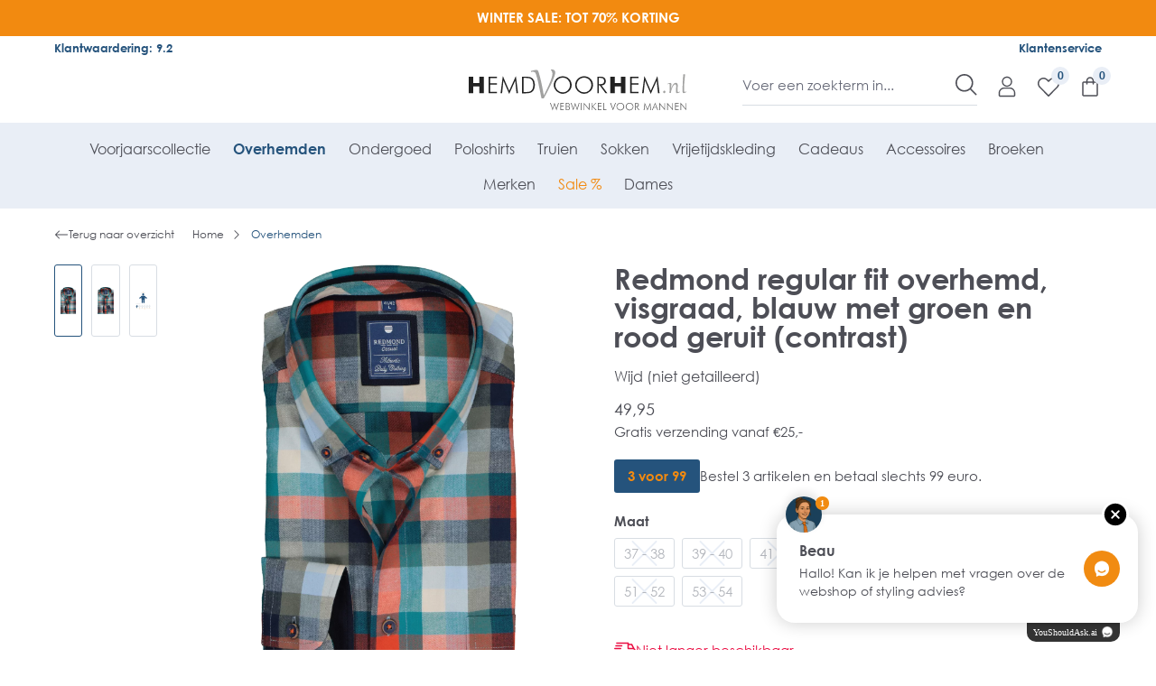

--- FILE ---
content_type: text/html; charset=UTF-8
request_url: https://www.hemdvoorhem.nl/redmond-regular-fit-overhemd-visgraad-blauw-met-groen-en-rood-geruit-contrast-222065111-50
body_size: 77198
content:

<!DOCTYPE html>

<html lang="nl-NL"
      itemscope="itemscope"
      itemtype="https://schema.org/WebPage">

                            
    <head>
        
                            <meta charset="utf-8"><script type="text/javascript">(window.NREUM||(NREUM={})).init={privacy:{cookies_enabled:true},ajax:{deny_list:["bam.eu01.nr-data.net"]},feature_flags:["soft_nav"],distributed_tracing:{enabled:true}};(window.NREUM||(NREUM={})).loader_config={agentID:"538614154",accountID:"4532177",trustKey:"4532177",xpid:"UAMEU1dUDxAEXFNbAAgFUVE=",licenseKey:"NRJS-1e2021898d767623b6a",applicationID:"482979275",browserID:"538614154"};;/*! For license information please see nr-loader-spa-1.308.0.min.js.LICENSE.txt */
(()=>{var e,t,r={384:(e,t,r)=>{"use strict";r.d(t,{NT:()=>a,US:()=>u,Zm:()=>o,bQ:()=>d,dV:()=>c,pV:()=>l});var n=r(6154),i=r(1863),s=r(1910);const a={beacon:"bam.nr-data.net",errorBeacon:"bam.nr-data.net"};function o(){return n.gm.NREUM||(n.gm.NREUM={}),void 0===n.gm.newrelic&&(n.gm.newrelic=n.gm.NREUM),n.gm.NREUM}function c(){let e=o();return e.o||(e.o={ST:n.gm.setTimeout,SI:n.gm.setImmediate||n.gm.setInterval,CT:n.gm.clearTimeout,XHR:n.gm.XMLHttpRequest,REQ:n.gm.Request,EV:n.gm.Event,PR:n.gm.Promise,MO:n.gm.MutationObserver,FETCH:n.gm.fetch,WS:n.gm.WebSocket},(0,s.i)(...Object.values(e.o))),e}function d(e,t){let r=o();r.initializedAgents??={},t.initializedAt={ms:(0,i.t)(),date:new Date},r.initializedAgents[e]=t}function u(e,t){o()[e]=t}function l(){return function(){let e=o();const t=e.info||{};e.info={beacon:a.beacon,errorBeacon:a.errorBeacon,...t}}(),function(){let e=o();const t=e.init||{};e.init={...t}}(),c(),function(){let e=o();const t=e.loader_config||{};e.loader_config={...t}}(),o()}},782:(e,t,r)=>{"use strict";r.d(t,{T:()=>n});const n=r(860).K7.pageViewTiming},860:(e,t,r)=>{"use strict";r.d(t,{$J:()=>u,K7:()=>c,P3:()=>d,XX:()=>i,Yy:()=>o,df:()=>s,qY:()=>n,v4:()=>a});const n="events",i="jserrors",s="browser/blobs",a="rum",o="browser/logs",c={ajax:"ajax",genericEvents:"generic_events",jserrors:i,logging:"logging",metrics:"metrics",pageAction:"page_action",pageViewEvent:"page_view_event",pageViewTiming:"page_view_timing",sessionReplay:"session_replay",sessionTrace:"session_trace",softNav:"soft_navigations",spa:"spa"},d={[c.pageViewEvent]:1,[c.pageViewTiming]:2,[c.metrics]:3,[c.jserrors]:4,[c.spa]:5,[c.ajax]:6,[c.sessionTrace]:7,[c.softNav]:8,[c.sessionReplay]:9,[c.logging]:10,[c.genericEvents]:11},u={[c.pageViewEvent]:a,[c.pageViewTiming]:n,[c.ajax]:n,[c.spa]:n,[c.softNav]:n,[c.metrics]:i,[c.jserrors]:i,[c.sessionTrace]:s,[c.sessionReplay]:s,[c.logging]:o,[c.genericEvents]:"ins"}},944:(e,t,r)=>{"use strict";r.d(t,{R:()=>i});var n=r(3241);function i(e,t){"function"==typeof console.debug&&(console.debug("New Relic Warning: https://github.com/newrelic/newrelic-browser-agent/blob/main/docs/warning-codes.md#".concat(e),t),(0,n.W)({agentIdentifier:null,drained:null,type:"data",name:"warn",feature:"warn",data:{code:e,secondary:t}}))}},993:(e,t,r)=>{"use strict";r.d(t,{A$:()=>s,ET:()=>a,TZ:()=>o,p_:()=>i});var n=r(860);const i={ERROR:"ERROR",WARN:"WARN",INFO:"INFO",DEBUG:"DEBUG",TRACE:"TRACE"},s={OFF:0,ERROR:1,WARN:2,INFO:3,DEBUG:4,TRACE:5},a="log",o=n.K7.logging},1541:(e,t,r)=>{"use strict";r.d(t,{U:()=>i,f:()=>n});const n={MFE:"MFE",BA:"BA"};function i(e,t){if(2!==t?.harvestEndpointVersion)return{};const r=t.agentRef.runtime.appMetadata.agents[0].entityGuid;return e?{"source.id":e.id,"source.name":e.name,"source.type":e.type,"parent.id":e.parent?.id||r,"parent.type":e.parent?.type||n.BA}:{"entity.guid":r,appId:t.agentRef.info.applicationID}}},1687:(e,t,r)=>{"use strict";r.d(t,{Ak:()=>d,Ze:()=>h,x3:()=>u});var n=r(3241),i=r(7836),s=r(3606),a=r(860),o=r(2646);const c={};function d(e,t){const r={staged:!1,priority:a.P3[t]||0};l(e),c[e].get(t)||c[e].set(t,r)}function u(e,t){e&&c[e]&&(c[e].get(t)&&c[e].delete(t),p(e,t,!1),c[e].size&&f(e))}function l(e){if(!e)throw new Error("agentIdentifier required");c[e]||(c[e]=new Map)}function h(e="",t="feature",r=!1){if(l(e),!e||!c[e].get(t)||r)return p(e,t);c[e].get(t).staged=!0,f(e)}function f(e){const t=Array.from(c[e]);t.every(([e,t])=>t.staged)&&(t.sort((e,t)=>e[1].priority-t[1].priority),t.forEach(([t])=>{c[e].delete(t),p(e,t)}))}function p(e,t,r=!0){const a=e?i.ee.get(e):i.ee,c=s.i.handlers;if(!a.aborted&&a.backlog&&c){if((0,n.W)({agentIdentifier:e,type:"lifecycle",name:"drain",feature:t}),r){const e=a.backlog[t],r=c[t];if(r){for(let t=0;e&&t<e.length;++t)g(e[t],r);Object.entries(r).forEach(([e,t])=>{Object.values(t||{}).forEach(t=>{t[0]?.on&&t[0]?.context()instanceof o.y&&t[0].on(e,t[1])})})}}a.isolatedBacklog||delete c[t],a.backlog[t]=null,a.emit("drain-"+t,[])}}function g(e,t){var r=e[1];Object.values(t[r]||{}).forEach(t=>{var r=e[0];if(t[0]===r){var n=t[1],i=e[3],s=e[2];n.apply(i,s)}})}},1738:(e,t,r)=>{"use strict";r.d(t,{U:()=>f,Y:()=>h});var n=r(3241),i=r(9908),s=r(1863),a=r(944),o=r(5701),c=r(3969),d=r(8362),u=r(860),l=r(4261);function h(e,t,r,s){const h=s||r;!h||h[e]&&h[e]!==d.d.prototype[e]||(h[e]=function(){(0,i.p)(c.xV,["API/"+e+"/called"],void 0,u.K7.metrics,r.ee),(0,n.W)({agentIdentifier:r.agentIdentifier,drained:!!o.B?.[r.agentIdentifier],type:"data",name:"api",feature:l.Pl+e,data:{}});try{return t.apply(this,arguments)}catch(e){(0,a.R)(23,e)}})}function f(e,t,r,n,a){const o=e.info;null===r?delete o.jsAttributes[t]:o.jsAttributes[t]=r,(a||null===r)&&(0,i.p)(l.Pl+n,[(0,s.t)(),t,r],void 0,"session",e.ee)}},1741:(e,t,r)=>{"use strict";r.d(t,{W:()=>s});var n=r(944),i=r(4261);class s{#e(e,...t){if(this[e]!==s.prototype[e])return this[e](...t);(0,n.R)(35,e)}addPageAction(e,t){return this.#e(i.hG,e,t)}register(e){return this.#e(i.eY,e)}recordCustomEvent(e,t){return this.#e(i.fF,e,t)}setPageViewName(e,t){return this.#e(i.Fw,e,t)}setCustomAttribute(e,t,r){return this.#e(i.cD,e,t,r)}noticeError(e,t){return this.#e(i.o5,e,t)}setUserId(e,t=!1){return this.#e(i.Dl,e,t)}setApplicationVersion(e){return this.#e(i.nb,e)}setErrorHandler(e){return this.#e(i.bt,e)}addRelease(e,t){return this.#e(i.k6,e,t)}log(e,t){return this.#e(i.$9,e,t)}start(){return this.#e(i.d3)}finished(e){return this.#e(i.BL,e)}recordReplay(){return this.#e(i.CH)}pauseReplay(){return this.#e(i.Tb)}addToTrace(e){return this.#e(i.U2,e)}setCurrentRouteName(e){return this.#e(i.PA,e)}interaction(e){return this.#e(i.dT,e)}wrapLogger(e,t,r){return this.#e(i.Wb,e,t,r)}measure(e,t){return this.#e(i.V1,e,t)}consent(e){return this.#e(i.Pv,e)}}},1863:(e,t,r)=>{"use strict";function n(){return Math.floor(performance.now())}r.d(t,{t:()=>n})},1910:(e,t,r)=>{"use strict";r.d(t,{i:()=>s});var n=r(944);const i=new Map;function s(...e){return e.every(e=>{if(i.has(e))return i.get(e);const t="function"==typeof e?e.toString():"",r=t.includes("[native code]"),s=t.includes("nrWrapper");return r||s||(0,n.R)(64,e?.name||t),i.set(e,r),r})}},2555:(e,t,r)=>{"use strict";r.d(t,{D:()=>o,f:()=>a});var n=r(384),i=r(8122);const s={beacon:n.NT.beacon,errorBeacon:n.NT.errorBeacon,licenseKey:void 0,applicationID:void 0,sa:void 0,queueTime:void 0,applicationTime:void 0,ttGuid:void 0,user:void 0,account:void 0,product:void 0,extra:void 0,jsAttributes:{},userAttributes:void 0,atts:void 0,transactionName:void 0,tNamePlain:void 0};function a(e){try{return!!e.licenseKey&&!!e.errorBeacon&&!!e.applicationID}catch(e){return!1}}const o=e=>(0,i.a)(e,s)},2614:(e,t,r)=>{"use strict";r.d(t,{BB:()=>a,H3:()=>n,g:()=>d,iL:()=>c,tS:()=>o,uh:()=>i,wk:()=>s});const n="NRBA",i="SESSION",s=144e5,a=18e5,o={STARTED:"session-started",PAUSE:"session-pause",RESET:"session-reset",RESUME:"session-resume",UPDATE:"session-update"},c={SAME_TAB:"same-tab",CROSS_TAB:"cross-tab"},d={OFF:0,FULL:1,ERROR:2}},2646:(e,t,r)=>{"use strict";r.d(t,{y:()=>n});class n{constructor(e){this.contextId=e}}},2843:(e,t,r)=>{"use strict";r.d(t,{G:()=>s,u:()=>i});var n=r(3878);function i(e,t=!1,r,i){(0,n.DD)("visibilitychange",function(){if(t)return void("hidden"===document.visibilityState&&e());e(document.visibilityState)},r,i)}function s(e,t,r){(0,n.sp)("pagehide",e,t,r)}},3241:(e,t,r)=>{"use strict";r.d(t,{W:()=>s});var n=r(6154);const i="newrelic";function s(e={}){try{n.gm.dispatchEvent(new CustomEvent(i,{detail:e}))}catch(e){}}},3304:(e,t,r)=>{"use strict";r.d(t,{A:()=>s});var n=r(7836);const i=()=>{const e=new WeakSet;return(t,r)=>{if("object"==typeof r&&null!==r){if(e.has(r))return;e.add(r)}return r}};function s(e){try{return JSON.stringify(e,i())??""}catch(e){try{n.ee.emit("internal-error",[e])}catch(e){}return""}}},3333:(e,t,r)=>{"use strict";r.d(t,{$v:()=>u,TZ:()=>n,Xh:()=>c,Zp:()=>i,kd:()=>d,mq:()=>o,nf:()=>a,qN:()=>s});const n=r(860).K7.genericEvents,i=["auxclick","click","copy","keydown","paste","scrollend"],s=["focus","blur"],a=4,o=1e3,c=2e3,d=["PageAction","UserAction","BrowserPerformance"],u={RESOURCES:"experimental.resources",REGISTER:"register"}},3434:(e,t,r)=>{"use strict";r.d(t,{Jt:()=>s,YM:()=>d});var n=r(7836),i=r(5607);const s="nr@original:".concat(i.W),a=50;var o=Object.prototype.hasOwnProperty,c=!1;function d(e,t){return e||(e=n.ee),r.inPlace=function(e,t,n,i,s){n||(n="");const a="-"===n.charAt(0);for(let o=0;o<t.length;o++){const c=t[o],d=e[c];l(d)||(e[c]=r(d,a?c+n:n,i,c,s))}},r.flag=s,r;function r(t,r,n,c,d){return l(t)?t:(r||(r=""),nrWrapper[s]=t,function(e,t,r){if(Object.defineProperty&&Object.keys)try{return Object.keys(e).forEach(function(r){Object.defineProperty(t,r,{get:function(){return e[r]},set:function(t){return e[r]=t,t}})}),t}catch(e){u([e],r)}for(var n in e)o.call(e,n)&&(t[n]=e[n])}(t,nrWrapper,e),nrWrapper);function nrWrapper(){var s,o,l,h;let f;try{o=this,s=[...arguments],l="function"==typeof n?n(s,o):n||{}}catch(t){u([t,"",[s,o,c],l],e)}i(r+"start",[s,o,c],l,d);const p=performance.now();let g;try{return h=t.apply(o,s),g=performance.now(),h}catch(e){throw g=performance.now(),i(r+"err",[s,o,e],l,d),f=e,f}finally{const e=g-p,t={start:p,end:g,duration:e,isLongTask:e>=a,methodName:c,thrownError:f};t.isLongTask&&i("long-task",[t,o],l,d),i(r+"end",[s,o,h],l,d)}}}function i(r,n,i,s){if(!c||t){var a=c;c=!0;try{e.emit(r,n,i,t,s)}catch(t){u([t,r,n,i],e)}c=a}}}function u(e,t){t||(t=n.ee);try{t.emit("internal-error",e)}catch(e){}}function l(e){return!(e&&"function"==typeof e&&e.apply&&!e[s])}},3606:(e,t,r)=>{"use strict";r.d(t,{i:()=>s});var n=r(9908);s.on=a;var i=s.handlers={};function s(e,t,r,s){a(s||n.d,i,e,t,r)}function a(e,t,r,i,s){s||(s="feature"),e||(e=n.d);var a=t[s]=t[s]||{};(a[r]=a[r]||[]).push([e,i])}},3738:(e,t,r)=>{"use strict";r.d(t,{He:()=>i,Kp:()=>o,Lc:()=>d,Rz:()=>u,TZ:()=>n,bD:()=>s,d3:()=>a,jx:()=>l,sl:()=>h,uP:()=>c});const n=r(860).K7.sessionTrace,i="bstResource",s="resource",a="-start",o="-end",c="fn"+a,d="fn"+o,u="pushState",l=1e3,h=3e4},3785:(e,t,r)=>{"use strict";r.d(t,{R:()=>c,b:()=>d});var n=r(9908),i=r(1863),s=r(860),a=r(3969),o=r(993);function c(e,t,r={},c=o.p_.INFO,d=!0,u,l=(0,i.t)()){(0,n.p)(a.xV,["API/logging/".concat(c.toLowerCase(),"/called")],void 0,s.K7.metrics,e),(0,n.p)(o.ET,[l,t,r,c,d,u],void 0,s.K7.logging,e)}function d(e){return"string"==typeof e&&Object.values(o.p_).some(t=>t===e.toUpperCase().trim())}},3878:(e,t,r)=>{"use strict";function n(e,t){return{capture:e,passive:!1,signal:t}}function i(e,t,r=!1,i){window.addEventListener(e,t,n(r,i))}function s(e,t,r=!1,i){document.addEventListener(e,t,n(r,i))}r.d(t,{DD:()=>s,jT:()=>n,sp:()=>i})},3962:(e,t,r)=>{"use strict";r.d(t,{AM:()=>a,O2:()=>l,OV:()=>s,Qu:()=>h,TZ:()=>c,ih:()=>f,pP:()=>o,t1:()=>u,tC:()=>i,wD:()=>d});var n=r(860);const i=["click","keydown","submit"],s="popstate",a="api",o="initialPageLoad",c=n.K7.softNav,d=5e3,u=500,l={INITIAL_PAGE_LOAD:"",ROUTE_CHANGE:1,UNSPECIFIED:2},h={INTERACTION:1,AJAX:2,CUSTOM_END:3,CUSTOM_TRACER:4},f={IP:"in progress",PF:"pending finish",FIN:"finished",CAN:"cancelled"}},3969:(e,t,r)=>{"use strict";r.d(t,{TZ:()=>n,XG:()=>o,rs:()=>i,xV:()=>a,z_:()=>s});const n=r(860).K7.metrics,i="sm",s="cm",a="storeSupportabilityMetrics",o="storeEventMetrics"},4234:(e,t,r)=>{"use strict";r.d(t,{W:()=>s});var n=r(7836),i=r(1687);class s{constructor(e,t){this.agentIdentifier=e,this.ee=n.ee.get(e),this.featureName=t,this.blocked=!1}deregisterDrain(){(0,i.x3)(this.agentIdentifier,this.featureName)}}},4261:(e,t,r)=>{"use strict";r.d(t,{$9:()=>u,BL:()=>c,CH:()=>p,Dl:()=>R,Fw:()=>w,PA:()=>v,Pl:()=>n,Pv:()=>A,Tb:()=>h,U2:()=>a,V1:()=>E,Wb:()=>T,bt:()=>y,cD:()=>b,d3:()=>x,dT:()=>d,eY:()=>g,fF:()=>f,hG:()=>s,hw:()=>i,k6:()=>o,nb:()=>m,o5:()=>l});const n="api-",i=n+"ixn-",s="addPageAction",a="addToTrace",o="addRelease",c="finished",d="interaction",u="log",l="noticeError",h="pauseReplay",f="recordCustomEvent",p="recordReplay",g="register",m="setApplicationVersion",v="setCurrentRouteName",b="setCustomAttribute",y="setErrorHandler",w="setPageViewName",R="setUserId",x="start",T="wrapLogger",E="measure",A="consent"},5205:(e,t,r)=>{"use strict";r.d(t,{j:()=>S});var n=r(384),i=r(1741);var s=r(2555),a=r(3333);const o=e=>{if(!e||"string"!=typeof e)return!1;try{document.createDocumentFragment().querySelector(e)}catch{return!1}return!0};var c=r(2614),d=r(944),u=r(8122);const l="[data-nr-mask]",h=e=>(0,u.a)(e,(()=>{const e={feature_flags:[],experimental:{allow_registered_children:!1,resources:!1},mask_selector:"*",block_selector:"[data-nr-block]",mask_input_options:{color:!1,date:!1,"datetime-local":!1,email:!1,month:!1,number:!1,range:!1,search:!1,tel:!1,text:!1,time:!1,url:!1,week:!1,textarea:!1,select:!1,password:!0}};return{ajax:{deny_list:void 0,block_internal:!0,enabled:!0,autoStart:!0},api:{get allow_registered_children(){return e.feature_flags.includes(a.$v.REGISTER)||e.experimental.allow_registered_children},set allow_registered_children(t){e.experimental.allow_registered_children=t},duplicate_registered_data:!1},browser_consent_mode:{enabled:!1},distributed_tracing:{enabled:void 0,exclude_newrelic_header:void 0,cors_use_newrelic_header:void 0,cors_use_tracecontext_headers:void 0,allowed_origins:void 0},get feature_flags(){return e.feature_flags},set feature_flags(t){e.feature_flags=t},generic_events:{enabled:!0,autoStart:!0},harvest:{interval:30},jserrors:{enabled:!0,autoStart:!0},logging:{enabled:!0,autoStart:!0},metrics:{enabled:!0,autoStart:!0},obfuscate:void 0,page_action:{enabled:!0},page_view_event:{enabled:!0,autoStart:!0},page_view_timing:{enabled:!0,autoStart:!0},performance:{capture_marks:!1,capture_measures:!1,capture_detail:!0,resources:{get enabled(){return e.feature_flags.includes(a.$v.RESOURCES)||e.experimental.resources},set enabled(t){e.experimental.resources=t},asset_types:[],first_party_domains:[],ignore_newrelic:!0}},privacy:{cookies_enabled:!0},proxy:{assets:void 0,beacon:void 0},session:{expiresMs:c.wk,inactiveMs:c.BB},session_replay:{autoStart:!0,enabled:!1,preload:!1,sampling_rate:10,error_sampling_rate:100,collect_fonts:!1,inline_images:!1,fix_stylesheets:!0,mask_all_inputs:!0,get mask_text_selector(){return e.mask_selector},set mask_text_selector(t){o(t)?e.mask_selector="".concat(t,",").concat(l):""===t||null===t?e.mask_selector=l:(0,d.R)(5,t)},get block_class(){return"nr-block"},get ignore_class(){return"nr-ignore"},get mask_text_class(){return"nr-mask"},get block_selector(){return e.block_selector},set block_selector(t){o(t)?e.block_selector+=",".concat(t):""!==t&&(0,d.R)(6,t)},get mask_input_options(){return e.mask_input_options},set mask_input_options(t){t&&"object"==typeof t?e.mask_input_options={...t,password:!0}:(0,d.R)(7,t)}},session_trace:{enabled:!0,autoStart:!0},soft_navigations:{enabled:!0,autoStart:!0},spa:{enabled:!0,autoStart:!0},ssl:void 0,user_actions:{enabled:!0,elementAttributes:["id","className","tagName","type"]}}})());var f=r(6154),p=r(9324);let g=0;const m={buildEnv:p.F3,distMethod:p.Xs,version:p.xv,originTime:f.WN},v={consented:!1},b={appMetadata:{},get consented(){return this.session?.state?.consent||v.consented},set consented(e){v.consented=e},customTransaction:void 0,denyList:void 0,disabled:!1,harvester:void 0,isolatedBacklog:!1,isRecording:!1,loaderType:void 0,maxBytes:3e4,obfuscator:void 0,onerror:void 0,ptid:void 0,releaseIds:{},session:void 0,timeKeeper:void 0,registeredEntities:[],jsAttributesMetadata:{bytes:0},get harvestCount(){return++g}},y=e=>{const t=(0,u.a)(e,b),r=Object.keys(m).reduce((e,t)=>(e[t]={value:m[t],writable:!1,configurable:!0,enumerable:!0},e),{});return Object.defineProperties(t,r)};var w=r(5701);const R=e=>{const t=e.startsWith("http");e+="/",r.p=t?e:"https://"+e};var x=r(7836),T=r(3241);const E={accountID:void 0,trustKey:void 0,agentID:void 0,licenseKey:void 0,applicationID:void 0,xpid:void 0},A=e=>(0,u.a)(e,E),_=new Set;function S(e,t={},r,a){let{init:o,info:c,loader_config:d,runtime:u={},exposed:l=!0}=t;if(!c){const e=(0,n.pV)();o=e.init,c=e.info,d=e.loader_config}e.init=h(o||{}),e.loader_config=A(d||{}),c.jsAttributes??={},f.bv&&(c.jsAttributes.isWorker=!0),e.info=(0,s.D)(c);const p=e.init,g=[c.beacon,c.errorBeacon];_.has(e.agentIdentifier)||(p.proxy.assets&&(R(p.proxy.assets),g.push(p.proxy.assets)),p.proxy.beacon&&g.push(p.proxy.beacon),e.beacons=[...g],function(e){const t=(0,n.pV)();Object.getOwnPropertyNames(i.W.prototype).forEach(r=>{const n=i.W.prototype[r];if("function"!=typeof n||"constructor"===n)return;let s=t[r];e[r]&&!1!==e.exposed&&"micro-agent"!==e.runtime?.loaderType&&(t[r]=(...t)=>{const n=e[r](...t);return s?s(...t):n})})}(e),(0,n.US)("activatedFeatures",w.B)),u.denyList=[...p.ajax.deny_list||[],...p.ajax.block_internal?g:[]],u.ptid=e.agentIdentifier,u.loaderType=r,e.runtime=y(u),_.has(e.agentIdentifier)||(e.ee=x.ee.get(e.agentIdentifier),e.exposed=l,(0,T.W)({agentIdentifier:e.agentIdentifier,drained:!!w.B?.[e.agentIdentifier],type:"lifecycle",name:"initialize",feature:void 0,data:e.config})),_.add(e.agentIdentifier)}},5270:(e,t,r)=>{"use strict";r.d(t,{Aw:()=>a,SR:()=>s,rF:()=>o});var n=r(384),i=r(7767);function s(e){return!!(0,n.dV)().o.MO&&(0,i.V)(e)&&!0===e?.session_trace.enabled}function a(e){return!0===e?.session_replay.preload&&s(e)}function o(e,t){try{if("string"==typeof t?.type){if("password"===t.type.toLowerCase())return"*".repeat(e?.length||0);if(void 0!==t?.dataset?.nrUnmask||t?.classList?.contains("nr-unmask"))return e}}catch(e){}return"string"==typeof e?e.replace(/[\S]/g,"*"):"*".repeat(e?.length||0)}},5289:(e,t,r)=>{"use strict";r.d(t,{GG:()=>a,Qr:()=>c,sB:()=>o});var n=r(3878),i=r(6389);function s(){return"undefined"==typeof document||"complete"===document.readyState}function a(e,t){if(s())return e();const r=(0,i.J)(e),a=setInterval(()=>{s()&&(clearInterval(a),r())},500);(0,n.sp)("load",r,t)}function o(e){if(s())return e();(0,n.DD)("DOMContentLoaded",e)}function c(e){if(s())return e();(0,n.sp)("popstate",e)}},5607:(e,t,r)=>{"use strict";r.d(t,{W:()=>n});const n=(0,r(9566).bz)()},5701:(e,t,r)=>{"use strict";r.d(t,{B:()=>s,t:()=>a});var n=r(3241);const i=new Set,s={};function a(e,t){const r=t.agentIdentifier;s[r]??={},e&&"object"==typeof e&&(i.has(r)||(t.ee.emit("rumresp",[e]),s[r]=e,i.add(r),(0,n.W)({agentIdentifier:r,loaded:!0,drained:!0,type:"lifecycle",name:"load",feature:void 0,data:e})))}},6154:(e,t,r)=>{"use strict";r.d(t,{OF:()=>d,RI:()=>i,WN:()=>h,bv:()=>s,eN:()=>f,gm:()=>a,lR:()=>l,m:()=>c,mw:()=>o,sb:()=>u});var n=r(1863);const i="undefined"!=typeof window&&!!window.document,s="undefined"!=typeof WorkerGlobalScope&&("undefined"!=typeof self&&self instanceof WorkerGlobalScope&&self.navigator instanceof WorkerNavigator||"undefined"!=typeof globalThis&&globalThis instanceof WorkerGlobalScope&&globalThis.navigator instanceof WorkerNavigator),a=i?window:"undefined"!=typeof WorkerGlobalScope&&("undefined"!=typeof self&&self instanceof WorkerGlobalScope&&self||"undefined"!=typeof globalThis&&globalThis instanceof WorkerGlobalScope&&globalThis),o=Boolean("hidden"===a?.document?.visibilityState),c=""+a?.location,d=/iPad|iPhone|iPod/.test(a.navigator?.userAgent),u=d&&"undefined"==typeof SharedWorker,l=(()=>{const e=a.navigator?.userAgent?.match(/Firefox[/\s](\d+\.\d+)/);return Array.isArray(e)&&e.length>=2?+e[1]:0})(),h=Date.now()-(0,n.t)(),f=()=>"undefined"!=typeof PerformanceNavigationTiming&&a?.performance?.getEntriesByType("navigation")?.[0]?.responseStart},6344:(e,t,r)=>{"use strict";r.d(t,{BB:()=>u,Qb:()=>l,TZ:()=>i,Ug:()=>a,Vh:()=>s,_s:()=>o,bc:()=>d,yP:()=>c});var n=r(2614);const i=r(860).K7.sessionReplay,s="errorDuringReplay",a=.12,o={DomContentLoaded:0,Load:1,FullSnapshot:2,IncrementalSnapshot:3,Meta:4,Custom:5},c={[n.g.ERROR]:15e3,[n.g.FULL]:3e5,[n.g.OFF]:0},d={RESET:{message:"Session was reset",sm:"Reset"},IMPORT:{message:"Recorder failed to import",sm:"Import"},TOO_MANY:{message:"429: Too Many Requests",sm:"Too-Many"},TOO_BIG:{message:"Payload was too large",sm:"Too-Big"},CROSS_TAB:{message:"Session Entity was set to OFF on another tab",sm:"Cross-Tab"},ENTITLEMENTS:{message:"Session Replay is not allowed and will not be started",sm:"Entitlement"}},u=5e3,l={API:"api",RESUME:"resume",SWITCH_TO_FULL:"switchToFull",INITIALIZE:"initialize",PRELOAD:"preload"}},6389:(e,t,r)=>{"use strict";function n(e,t=500,r={}){const n=r?.leading||!1;let i;return(...r)=>{n&&void 0===i&&(e.apply(this,r),i=setTimeout(()=>{i=clearTimeout(i)},t)),n||(clearTimeout(i),i=setTimeout(()=>{e.apply(this,r)},t))}}function i(e){let t=!1;return(...r)=>{t||(t=!0,e.apply(this,r))}}r.d(t,{J:()=>i,s:()=>n})},6630:(e,t,r)=>{"use strict";r.d(t,{T:()=>n});const n=r(860).K7.pageViewEvent},6774:(e,t,r)=>{"use strict";r.d(t,{T:()=>n});const n=r(860).K7.jserrors},7295:(e,t,r)=>{"use strict";r.d(t,{Xv:()=>a,gX:()=>i,iW:()=>s});var n=[];function i(e){if(!e||s(e))return!1;if(0===n.length)return!0;if("*"===n[0].hostname)return!1;for(var t=0;t<n.length;t++){var r=n[t];if(r.hostname.test(e.hostname)&&r.pathname.test(e.pathname))return!1}return!0}function s(e){return void 0===e.hostname}function a(e){if(n=[],e&&e.length)for(var t=0;t<e.length;t++){let r=e[t];if(!r)continue;if("*"===r)return void(n=[{hostname:"*"}]);0===r.indexOf("http://")?r=r.substring(7):0===r.indexOf("https://")&&(r=r.substring(8));const i=r.indexOf("/");let s,a;i>0?(s=r.substring(0,i),a=r.substring(i)):(s=r,a="*");let[c]=s.split(":");n.push({hostname:o(c),pathname:o(a,!0)})}}function o(e,t=!1){const r=e.replace(/[.+?^${}()|[\]\\]/g,e=>"\\"+e).replace(/\*/g,".*?");return new RegExp((t?"^":"")+r+"$")}},7485:(e,t,r)=>{"use strict";r.d(t,{D:()=>i});var n=r(6154);function i(e){if(0===(e||"").indexOf("data:"))return{protocol:"data"};try{const t=new URL(e,location.href),r={port:t.port,hostname:t.hostname,pathname:t.pathname,search:t.search,protocol:t.protocol.slice(0,t.protocol.indexOf(":")),sameOrigin:t.protocol===n.gm?.location?.protocol&&t.host===n.gm?.location?.host};return r.port&&""!==r.port||("http:"===t.protocol&&(r.port="80"),"https:"===t.protocol&&(r.port="443")),r.pathname&&""!==r.pathname?r.pathname.startsWith("/")||(r.pathname="/".concat(r.pathname)):r.pathname="/",r}catch(e){return{}}}},7699:(e,t,r)=>{"use strict";r.d(t,{It:()=>s,KC:()=>o,No:()=>i,qh:()=>a});var n=r(860);const i=16e3,s=1e6,a="SESSION_ERROR",o={[n.K7.logging]:!0,[n.K7.genericEvents]:!1,[n.K7.jserrors]:!1,[n.K7.ajax]:!1}},7767:(e,t,r)=>{"use strict";r.d(t,{V:()=>i});var n=r(6154);const i=e=>n.RI&&!0===e?.privacy.cookies_enabled},7836:(e,t,r)=>{"use strict";r.d(t,{P:()=>o,ee:()=>c});var n=r(384),i=r(8990),s=r(2646),a=r(5607);const o="nr@context:".concat(a.W),c=function e(t,r){var n={},a={},u={},l=!1;try{l=16===r.length&&d.initializedAgents?.[r]?.runtime.isolatedBacklog}catch(e){}var h={on:p,addEventListener:p,removeEventListener:function(e,t){var r=n[e];if(!r)return;for(var i=0;i<r.length;i++)r[i]===t&&r.splice(i,1)},emit:function(e,r,n,i,s){!1!==s&&(s=!0);if(c.aborted&&!i)return;t&&s&&t.emit(e,r,n);var o=f(n);g(e).forEach(e=>{e.apply(o,r)});var d=v()[a[e]];d&&d.push([h,e,r,o]);return o},get:m,listeners:g,context:f,buffer:function(e,t){const r=v();if(t=t||"feature",h.aborted)return;Object.entries(e||{}).forEach(([e,n])=>{a[n]=t,t in r||(r[t]=[])})},abort:function(){h._aborted=!0,Object.keys(h.backlog).forEach(e=>{delete h.backlog[e]})},isBuffering:function(e){return!!v()[a[e]]},debugId:r,backlog:l?{}:t&&"object"==typeof t.backlog?t.backlog:{},isolatedBacklog:l};return Object.defineProperty(h,"aborted",{get:()=>{let e=h._aborted||!1;return e||(t&&(e=t.aborted),e)}}),h;function f(e){return e&&e instanceof s.y?e:e?(0,i.I)(e,o,()=>new s.y(o)):new s.y(o)}function p(e,t){n[e]=g(e).concat(t)}function g(e){return n[e]||[]}function m(t){return u[t]=u[t]||e(h,t)}function v(){return h.backlog}}(void 0,"globalEE"),d=(0,n.Zm)();d.ee||(d.ee=c)},8122:(e,t,r)=>{"use strict";r.d(t,{a:()=>i});var n=r(944);function i(e,t){try{if(!e||"object"!=typeof e)return(0,n.R)(3);if(!t||"object"!=typeof t)return(0,n.R)(4);const r=Object.create(Object.getPrototypeOf(t),Object.getOwnPropertyDescriptors(t)),s=0===Object.keys(r).length?e:r;for(let a in s)if(void 0!==e[a])try{if(null===e[a]){r[a]=null;continue}Array.isArray(e[a])&&Array.isArray(t[a])?r[a]=Array.from(new Set([...e[a],...t[a]])):"object"==typeof e[a]&&"object"==typeof t[a]?r[a]=i(e[a],t[a]):r[a]=e[a]}catch(e){r[a]||(0,n.R)(1,e)}return r}catch(e){(0,n.R)(2,e)}}},8139:(e,t,r)=>{"use strict";r.d(t,{u:()=>h});var n=r(7836),i=r(3434),s=r(8990),a=r(6154);const o={},c=a.gm.XMLHttpRequest,d="addEventListener",u="removeEventListener",l="nr@wrapped:".concat(n.P);function h(e){var t=function(e){return(e||n.ee).get("events")}(e);if(o[t.debugId]++)return t;o[t.debugId]=1;var r=(0,i.YM)(t,!0);function h(e){r.inPlace(e,[d,u],"-",p)}function p(e,t){return e[1]}return"getPrototypeOf"in Object&&(a.RI&&f(document,h),c&&f(c.prototype,h),f(a.gm,h)),t.on(d+"-start",function(e,t){var n=e[1];if(null!==n&&("function"==typeof n||"object"==typeof n)&&"newrelic"!==e[0]){var i=(0,s.I)(n,l,function(){var e={object:function(){if("function"!=typeof n.handleEvent)return;return n.handleEvent.apply(n,arguments)},function:n}[typeof n];return e?r(e,"fn-",null,e.name||"anonymous"):n});this.wrapped=e[1]=i}}),t.on(u+"-start",function(e){e[1]=this.wrapped||e[1]}),t}function f(e,t,...r){let n=e;for(;"object"==typeof n&&!Object.prototype.hasOwnProperty.call(n,d);)n=Object.getPrototypeOf(n);n&&t(n,...r)}},8362:(e,t,r)=>{"use strict";r.d(t,{d:()=>s});var n=r(9566),i=r(1741);class s extends i.W{agentIdentifier=(0,n.LA)(16)}},8374:(e,t,r)=>{r.nc=(()=>{try{return document?.currentScript?.nonce}catch(e){}return""})()},8990:(e,t,r)=>{"use strict";r.d(t,{I:()=>i});var n=Object.prototype.hasOwnProperty;function i(e,t,r){if(n.call(e,t))return e[t];var i=r();if(Object.defineProperty&&Object.keys)try{return Object.defineProperty(e,t,{value:i,writable:!0,enumerable:!1}),i}catch(e){}return e[t]=i,i}},9119:(e,t,r)=>{"use strict";r.d(t,{L:()=>s});var n=/([^?#]*)[^#]*(#[^?]*|$).*/,i=/([^?#]*)().*/;function s(e,t){return e?e.replace(t?n:i,"$1$2"):e}},9300:(e,t,r)=>{"use strict";r.d(t,{T:()=>n});const n=r(860).K7.ajax},9324:(e,t,r)=>{"use strict";r.d(t,{AJ:()=>a,F3:()=>i,Xs:()=>s,Yq:()=>o,xv:()=>n});const n="1.308.0",i="PROD",s="CDN",a="@newrelic/rrweb",o="1.0.1"},9566:(e,t,r)=>{"use strict";r.d(t,{LA:()=>o,ZF:()=>c,bz:()=>a,el:()=>d});var n=r(6154);const i="xxxxxxxx-xxxx-4xxx-yxxx-xxxxxxxxxxxx";function s(e,t){return e?15&e[t]:16*Math.random()|0}function a(){const e=n.gm?.crypto||n.gm?.msCrypto;let t,r=0;return e&&e.getRandomValues&&(t=e.getRandomValues(new Uint8Array(30))),i.split("").map(e=>"x"===e?s(t,r++).toString(16):"y"===e?(3&s()|8).toString(16):e).join("")}function o(e){const t=n.gm?.crypto||n.gm?.msCrypto;let r,i=0;t&&t.getRandomValues&&(r=t.getRandomValues(new Uint8Array(e)));const a=[];for(var o=0;o<e;o++)a.push(s(r,i++).toString(16));return a.join("")}function c(){return o(16)}function d(){return o(32)}},9908:(e,t,r)=>{"use strict";r.d(t,{d:()=>n,p:()=>i});var n=r(7836).ee.get("handle");function i(e,t,r,i,s){s?(s.buffer([e],i),s.emit(e,t,r)):(n.buffer([e],i),n.emit(e,t,r))}}},n={};function i(e){var t=n[e];if(void 0!==t)return t.exports;var s=n[e]={exports:{}};return r[e](s,s.exports,i),s.exports}i.m=r,i.d=(e,t)=>{for(var r in t)i.o(t,r)&&!i.o(e,r)&&Object.defineProperty(e,r,{enumerable:!0,get:t[r]})},i.f={},i.e=e=>Promise.all(Object.keys(i.f).reduce((t,r)=>(i.f[r](e,t),t),[])),i.u=e=>({212:"nr-spa-compressor",249:"nr-spa-recorder",478:"nr-spa"}[e]+"-1.308.0.min.js"),i.o=(e,t)=>Object.prototype.hasOwnProperty.call(e,t),e={},t="NRBA-1.308.0.PROD:",i.l=(r,n,s,a)=>{if(e[r])e[r].push(n);else{var o,c;if(void 0!==s)for(var d=document.getElementsByTagName("script"),u=0;u<d.length;u++){var l=d[u];if(l.getAttribute("src")==r||l.getAttribute("data-webpack")==t+s){o=l;break}}if(!o){c=!0;var h={478:"sha512-RSfSVnmHk59T/uIPbdSE0LPeqcEdF4/+XhfJdBuccH5rYMOEZDhFdtnh6X6nJk7hGpzHd9Ujhsy7lZEz/ORYCQ==",249:"sha512-ehJXhmntm85NSqW4MkhfQqmeKFulra3klDyY0OPDUE+sQ3GokHlPh1pmAzuNy//3j4ac6lzIbmXLvGQBMYmrkg==",212:"sha512-B9h4CR46ndKRgMBcK+j67uSR2RCnJfGefU+A7FrgR/k42ovXy5x/MAVFiSvFxuVeEk/pNLgvYGMp1cBSK/G6Fg=="};(o=document.createElement("script")).charset="utf-8",i.nc&&o.setAttribute("nonce",i.nc),o.setAttribute("data-webpack",t+s),o.src=r,0!==o.src.indexOf(window.location.origin+"/")&&(o.crossOrigin="anonymous"),h[a]&&(o.integrity=h[a])}e[r]=[n];var f=(t,n)=>{o.onerror=o.onload=null,clearTimeout(p);var i=e[r];if(delete e[r],o.parentNode&&o.parentNode.removeChild(o),i&&i.forEach(e=>e(n)),t)return t(n)},p=setTimeout(f.bind(null,void 0,{type:"timeout",target:o}),12e4);o.onerror=f.bind(null,o.onerror),o.onload=f.bind(null,o.onload),c&&document.head.appendChild(o)}},i.r=e=>{"undefined"!=typeof Symbol&&Symbol.toStringTag&&Object.defineProperty(e,Symbol.toStringTag,{value:"Module"}),Object.defineProperty(e,"__esModule",{value:!0})},i.p="https://js-agent.newrelic.com/",(()=>{var e={38:0,788:0};i.f.j=(t,r)=>{var n=i.o(e,t)?e[t]:void 0;if(0!==n)if(n)r.push(n[2]);else{var s=new Promise((r,i)=>n=e[t]=[r,i]);r.push(n[2]=s);var a=i.p+i.u(t),o=new Error;i.l(a,r=>{if(i.o(e,t)&&(0!==(n=e[t])&&(e[t]=void 0),n)){var s=r&&("load"===r.type?"missing":r.type),a=r&&r.target&&r.target.src;o.message="Loading chunk "+t+" failed: ("+s+": "+a+")",o.name="ChunkLoadError",o.type=s,o.request=a,n[1](o)}},"chunk-"+t,t)}};var t=(t,r)=>{var n,s,[a,o,c]=r,d=0;if(a.some(t=>0!==e[t])){for(n in o)i.o(o,n)&&(i.m[n]=o[n]);if(c)c(i)}for(t&&t(r);d<a.length;d++)s=a[d],i.o(e,s)&&e[s]&&e[s][0](),e[s]=0},r=self["webpackChunk:NRBA-1.308.0.PROD"]=self["webpackChunk:NRBA-1.308.0.PROD"]||[];r.forEach(t.bind(null,0)),r.push=t.bind(null,r.push.bind(r))})(),(()=>{"use strict";i(8374);var e=i(8362),t=i(860);const r=Object.values(t.K7);var n=i(5205);var s=i(9908),a=i(1863),o=i(4261),c=i(1738);var d=i(1687),u=i(4234),l=i(5289),h=i(6154),f=i(944),p=i(5270),g=i(7767),m=i(6389),v=i(7699);class b extends u.W{constructor(e,t){super(e.agentIdentifier,t),this.agentRef=e,this.abortHandler=void 0,this.featAggregate=void 0,this.loadedSuccessfully=void 0,this.onAggregateImported=new Promise(e=>{this.loadedSuccessfully=e}),this.deferred=Promise.resolve(),!1===e.init[this.featureName].autoStart?this.deferred=new Promise((t,r)=>{this.ee.on("manual-start-all",(0,m.J)(()=>{(0,d.Ak)(e.agentIdentifier,this.featureName),t()}))}):(0,d.Ak)(e.agentIdentifier,t)}importAggregator(e,t,r={}){if(this.featAggregate)return;const n=async()=>{let n;await this.deferred;try{if((0,g.V)(e.init)){const{setupAgentSession:t}=await i.e(478).then(i.bind(i,8766));n=t(e)}}catch(e){(0,f.R)(20,e),this.ee.emit("internal-error",[e]),(0,s.p)(v.qh,[e],void 0,this.featureName,this.ee)}try{if(!this.#t(this.featureName,n,e.init))return(0,d.Ze)(this.agentIdentifier,this.featureName),void this.loadedSuccessfully(!1);const{Aggregate:i}=await t();this.featAggregate=new i(e,r),e.runtime.harvester.initializedAggregates.push(this.featAggregate),this.loadedSuccessfully(!0)}catch(e){(0,f.R)(34,e),this.abortHandler?.(),(0,d.Ze)(this.agentIdentifier,this.featureName,!0),this.loadedSuccessfully(!1),this.ee&&this.ee.abort()}};h.RI?(0,l.GG)(()=>n(),!0):n()}#t(e,r,n){if(this.blocked)return!1;switch(e){case t.K7.sessionReplay:return(0,p.SR)(n)&&!!r;case t.K7.sessionTrace:return!!r;default:return!0}}}var y=i(6630),w=i(2614),R=i(3241);class x extends b{static featureName=y.T;constructor(e){var t;super(e,y.T),this.setupInspectionEvents(e.agentIdentifier),t=e,(0,c.Y)(o.Fw,function(e,r){"string"==typeof e&&("/"!==e.charAt(0)&&(e="/"+e),t.runtime.customTransaction=(r||"http://custom.transaction")+e,(0,s.p)(o.Pl+o.Fw,[(0,a.t)()],void 0,void 0,t.ee))},t),this.importAggregator(e,()=>i.e(478).then(i.bind(i,2467)))}setupInspectionEvents(e){const t=(t,r)=>{t&&(0,R.W)({agentIdentifier:e,timeStamp:t.timeStamp,loaded:"complete"===t.target.readyState,type:"window",name:r,data:t.target.location+""})};(0,l.sB)(e=>{t(e,"DOMContentLoaded")}),(0,l.GG)(e=>{t(e,"load")}),(0,l.Qr)(e=>{t(e,"navigate")}),this.ee.on(w.tS.UPDATE,(t,r)=>{(0,R.W)({agentIdentifier:e,type:"lifecycle",name:"session",data:r})})}}var T=i(384);class E extends e.d{constructor(e){var t;(super(),h.gm)?(this.features={},(0,T.bQ)(this.agentIdentifier,this),this.desiredFeatures=new Set(e.features||[]),this.desiredFeatures.add(x),(0,n.j)(this,e,e.loaderType||"agent"),t=this,(0,c.Y)(o.cD,function(e,r,n=!1){if("string"==typeof e){if(["string","number","boolean"].includes(typeof r)||null===r)return(0,c.U)(t,e,r,o.cD,n);(0,f.R)(40,typeof r)}else(0,f.R)(39,typeof e)},t),function(e){(0,c.Y)(o.Dl,function(t,r=!1){if("string"!=typeof t&&null!==t)return void(0,f.R)(41,typeof t);const n=e.info.jsAttributes["enduser.id"];r&&null!=n&&n!==t?(0,s.p)(o.Pl+"setUserIdAndResetSession",[t],void 0,"session",e.ee):(0,c.U)(e,"enduser.id",t,o.Dl,!0)},e)}(this),function(e){(0,c.Y)(o.nb,function(t){if("string"==typeof t||null===t)return(0,c.U)(e,"application.version",t,o.nb,!1);(0,f.R)(42,typeof t)},e)}(this),function(e){(0,c.Y)(o.d3,function(){e.ee.emit("manual-start-all")},e)}(this),function(e){(0,c.Y)(o.Pv,function(t=!0){if("boolean"==typeof t){if((0,s.p)(o.Pl+o.Pv,[t],void 0,"session",e.ee),e.runtime.consented=t,t){const t=e.features.page_view_event;t.onAggregateImported.then(e=>{const r=t.featAggregate;e&&!r.sentRum&&r.sendRum()})}}else(0,f.R)(65,typeof t)},e)}(this),this.run()):(0,f.R)(21)}get config(){return{info:this.info,init:this.init,loader_config:this.loader_config,runtime:this.runtime}}get api(){return this}run(){try{const e=function(e){const t={};return r.forEach(r=>{t[r]=!!e[r]?.enabled}),t}(this.init),n=[...this.desiredFeatures];n.sort((e,r)=>t.P3[e.featureName]-t.P3[r.featureName]),n.forEach(r=>{if(!e[r.featureName]&&r.featureName!==t.K7.pageViewEvent)return;if(r.featureName===t.K7.spa)return void(0,f.R)(67);const n=function(e){switch(e){case t.K7.ajax:return[t.K7.jserrors];case t.K7.sessionTrace:return[t.K7.ajax,t.K7.pageViewEvent];case t.K7.sessionReplay:return[t.K7.sessionTrace];case t.K7.pageViewTiming:return[t.K7.pageViewEvent];default:return[]}}(r.featureName).filter(e=>!(e in this.features));n.length>0&&(0,f.R)(36,{targetFeature:r.featureName,missingDependencies:n}),this.features[r.featureName]=new r(this)})}catch(e){(0,f.R)(22,e);for(const e in this.features)this.features[e].abortHandler?.();const t=(0,T.Zm)();delete t.initializedAgents[this.agentIdentifier]?.features,delete this.sharedAggregator;return t.ee.get(this.agentIdentifier).abort(),!1}}}var A=i(2843),_=i(782);class S extends b{static featureName=_.T;constructor(e){super(e,_.T),h.RI&&((0,A.u)(()=>(0,s.p)("docHidden",[(0,a.t)()],void 0,_.T,this.ee),!0),(0,A.G)(()=>(0,s.p)("winPagehide",[(0,a.t)()],void 0,_.T,this.ee)),this.importAggregator(e,()=>i.e(478).then(i.bind(i,9917))))}}var O=i(3969);class I extends b{static featureName=O.TZ;constructor(e){super(e,O.TZ),h.RI&&document.addEventListener("securitypolicyviolation",e=>{(0,s.p)(O.xV,["Generic/CSPViolation/Detected"],void 0,this.featureName,this.ee)}),this.importAggregator(e,()=>i.e(478).then(i.bind(i,6555)))}}var N=i(6774),P=i(3878),k=i(3304);class D{constructor(e,t,r,n,i){this.name="UncaughtError",this.message="string"==typeof e?e:(0,k.A)(e),this.sourceURL=t,this.line=r,this.column=n,this.__newrelic=i}}function C(e){return M(e)?e:new D(void 0!==e?.message?e.message:e,e?.filename||e?.sourceURL,e?.lineno||e?.line,e?.colno||e?.col,e?.__newrelic,e?.cause)}function j(e){const t="Unhandled Promise Rejection: ";if(!e?.reason)return;if(M(e.reason)){try{e.reason.message.startsWith(t)||(e.reason.message=t+e.reason.message)}catch(e){}return C(e.reason)}const r=C(e.reason);return(r.message||"").startsWith(t)||(r.message=t+r.message),r}function L(e){if(e.error instanceof SyntaxError&&!/:\d+$/.test(e.error.stack?.trim())){const t=new D(e.message,e.filename,e.lineno,e.colno,e.error.__newrelic,e.cause);return t.name=SyntaxError.name,t}return M(e.error)?e.error:C(e)}function M(e){return e instanceof Error&&!!e.stack}function H(e,r,n,i,o=(0,a.t)()){"string"==typeof e&&(e=new Error(e)),(0,s.p)("err",[e,o,!1,r,n.runtime.isRecording,void 0,i],void 0,t.K7.jserrors,n.ee),(0,s.p)("uaErr",[],void 0,t.K7.genericEvents,n.ee)}var B=i(1541),K=i(993),W=i(3785);function U(e,{customAttributes:t={},level:r=K.p_.INFO}={},n,i,s=(0,a.t)()){(0,W.R)(n.ee,e,t,r,!1,i,s)}function F(e,r,n,i,c=(0,a.t)()){(0,s.p)(o.Pl+o.hG,[c,e,r,i],void 0,t.K7.genericEvents,n.ee)}function V(e,r,n,i,c=(0,a.t)()){const{start:d,end:u,customAttributes:l}=r||{},h={customAttributes:l||{}};if("object"!=typeof h.customAttributes||"string"!=typeof e||0===e.length)return void(0,f.R)(57);const p=(e,t)=>null==e?t:"number"==typeof e?e:e instanceof PerformanceMark?e.startTime:Number.NaN;if(h.start=p(d,0),h.end=p(u,c),Number.isNaN(h.start)||Number.isNaN(h.end))(0,f.R)(57);else{if(h.duration=h.end-h.start,!(h.duration<0))return(0,s.p)(o.Pl+o.V1,[h,e,i],void 0,t.K7.genericEvents,n.ee),h;(0,f.R)(58)}}function G(e,r={},n,i,c=(0,a.t)()){(0,s.p)(o.Pl+o.fF,[c,e,r,i],void 0,t.K7.genericEvents,n.ee)}function z(e){(0,c.Y)(o.eY,function(t){return Y(e,t)},e)}function Y(e,r,n){(0,f.R)(54,"newrelic.register"),r||={},r.type=B.f.MFE,r.licenseKey||=e.info.licenseKey,r.blocked=!1,r.parent=n||{},Array.isArray(r.tags)||(r.tags=[]);const i={};r.tags.forEach(e=>{"name"!==e&&"id"!==e&&(i["source.".concat(e)]=!0)}),r.isolated??=!0;let o=()=>{};const c=e.runtime.registeredEntities;if(!r.isolated){const e=c.find(({metadata:{target:{id:e}}})=>e===r.id&&!r.isolated);if(e)return e}const d=e=>{r.blocked=!0,o=e};function u(e){return"string"==typeof e&&!!e.trim()&&e.trim().length<501||"number"==typeof e}e.init.api.allow_registered_children||d((0,m.J)(()=>(0,f.R)(55))),u(r.id)&&u(r.name)||d((0,m.J)(()=>(0,f.R)(48,r)));const l={addPageAction:(t,n={})=>g(F,[t,{...i,...n},e],r),deregister:()=>{d((0,m.J)(()=>(0,f.R)(68)))},log:(t,n={})=>g(U,[t,{...n,customAttributes:{...i,...n.customAttributes||{}}},e],r),measure:(t,n={})=>g(V,[t,{...n,customAttributes:{...i,...n.customAttributes||{}}},e],r),noticeError:(t,n={})=>g(H,[t,{...i,...n},e],r),register:(t={})=>g(Y,[e,t],l.metadata.target),recordCustomEvent:(t,n={})=>g(G,[t,{...i,...n},e],r),setApplicationVersion:e=>p("application.version",e),setCustomAttribute:(e,t)=>p(e,t),setUserId:e=>p("enduser.id",e),metadata:{customAttributes:i,target:r}},h=()=>(r.blocked&&o(),r.blocked);h()||c.push(l);const p=(e,t)=>{h()||(i[e]=t)},g=(r,n,i)=>{if(h())return;const o=(0,a.t)();(0,s.p)(O.xV,["API/register/".concat(r.name,"/called")],void 0,t.K7.metrics,e.ee);try{if(e.init.api.duplicate_registered_data&&"register"!==r.name){let e=n;if(n[1]instanceof Object){const t={"child.id":i.id,"child.type":i.type};e="customAttributes"in n[1]?[n[0],{...n[1],customAttributes:{...n[1].customAttributes,...t}},...n.slice(2)]:[n[0],{...n[1],...t},...n.slice(2)]}r(...e,void 0,o)}return r(...n,i,o)}catch(e){(0,f.R)(50,e)}};return l}class Z extends b{static featureName=N.T;constructor(e){var t;super(e,N.T),t=e,(0,c.Y)(o.o5,(e,r)=>H(e,r,t),t),function(e){(0,c.Y)(o.bt,function(t){e.runtime.onerror=t},e)}(e),function(e){let t=0;(0,c.Y)(o.k6,function(e,r){++t>10||(this.runtime.releaseIds[e.slice(-200)]=(""+r).slice(-200))},e)}(e),z(e);try{this.removeOnAbort=new AbortController}catch(e){}this.ee.on("internal-error",(t,r)=>{this.abortHandler&&(0,s.p)("ierr",[C(t),(0,a.t)(),!0,{},e.runtime.isRecording,r],void 0,this.featureName,this.ee)}),h.gm.addEventListener("unhandledrejection",t=>{this.abortHandler&&(0,s.p)("err",[j(t),(0,a.t)(),!1,{unhandledPromiseRejection:1},e.runtime.isRecording],void 0,this.featureName,this.ee)},(0,P.jT)(!1,this.removeOnAbort?.signal)),h.gm.addEventListener("error",t=>{this.abortHandler&&(0,s.p)("err",[L(t),(0,a.t)(),!1,{},e.runtime.isRecording],void 0,this.featureName,this.ee)},(0,P.jT)(!1,this.removeOnAbort?.signal)),this.abortHandler=this.#r,this.importAggregator(e,()=>i.e(478).then(i.bind(i,2176)))}#r(){this.removeOnAbort?.abort(),this.abortHandler=void 0}}var q=i(8990);let X=1;function J(e){const t=typeof e;return!e||"object"!==t&&"function"!==t?-1:e===h.gm?0:(0,q.I)(e,"nr@id",function(){return X++})}function Q(e){if("string"==typeof e&&e.length)return e.length;if("object"==typeof e){if("undefined"!=typeof ArrayBuffer&&e instanceof ArrayBuffer&&e.byteLength)return e.byteLength;if("undefined"!=typeof Blob&&e instanceof Blob&&e.size)return e.size;if(!("undefined"!=typeof FormData&&e instanceof FormData))try{return(0,k.A)(e).length}catch(e){return}}}var ee=i(8139),te=i(7836),re=i(3434);const ne={},ie=["open","send"];function se(e){var t=e||te.ee;const r=function(e){return(e||te.ee).get("xhr")}(t);if(void 0===h.gm.XMLHttpRequest)return r;if(ne[r.debugId]++)return r;ne[r.debugId]=1,(0,ee.u)(t);var n=(0,re.YM)(r),i=h.gm.XMLHttpRequest,s=h.gm.MutationObserver,a=h.gm.Promise,o=h.gm.setInterval,c="readystatechange",d=["onload","onerror","onabort","onloadstart","onloadend","onprogress","ontimeout"],u=[],l=h.gm.XMLHttpRequest=function(e){const t=new i(e),s=r.context(t);try{r.emit("new-xhr",[t],s),t.addEventListener(c,(a=s,function(){var e=this;e.readyState>3&&!a.resolved&&(a.resolved=!0,r.emit("xhr-resolved",[],e)),n.inPlace(e,d,"fn-",y)}),(0,P.jT)(!1))}catch(e){(0,f.R)(15,e);try{r.emit("internal-error",[e])}catch(e){}}var a;return t};function p(e,t){n.inPlace(t,["onreadystatechange"],"fn-",y)}if(function(e,t){for(var r in e)t[r]=e[r]}(i,l),l.prototype=i.prototype,n.inPlace(l.prototype,ie,"-xhr-",y),r.on("send-xhr-start",function(e,t){p(e,t),function(e){u.push(e),s&&(g?g.then(b):o?o(b):(m=-m,v.data=m))}(t)}),r.on("open-xhr-start",p),s){var g=a&&a.resolve();if(!o&&!a){var m=1,v=document.createTextNode(m);new s(b).observe(v,{characterData:!0})}}else t.on("fn-end",function(e){e[0]&&e[0].type===c||b()});function b(){for(var e=0;e<u.length;e++)p(0,u[e]);u.length&&(u=[])}function y(e,t){return t}return r}var ae="fetch-",oe=ae+"body-",ce=["arrayBuffer","blob","json","text","formData"],de=h.gm.Request,ue=h.gm.Response,le="prototype";const he={};function fe(e){const t=function(e){return(e||te.ee).get("fetch")}(e);if(!(de&&ue&&h.gm.fetch))return t;if(he[t.debugId]++)return t;function r(e,r,n){var i=e[r];"function"==typeof i&&(e[r]=function(){var e,r=[...arguments],s={};t.emit(n+"before-start",[r],s),s[te.P]&&s[te.P].dt&&(e=s[te.P].dt);var a=i.apply(this,r);return t.emit(n+"start",[r,e],a),a.then(function(e){return t.emit(n+"end",[null,e],a),e},function(e){throw t.emit(n+"end",[e],a),e})})}return he[t.debugId]=1,ce.forEach(e=>{r(de[le],e,oe),r(ue[le],e,oe)}),r(h.gm,"fetch",ae),t.on(ae+"end",function(e,r){var n=this;if(r){var i=r.headers.get("content-length");null!==i&&(n.rxSize=i),t.emit(ae+"done",[null,r],n)}else t.emit(ae+"done",[e],n)}),t}var pe=i(7485),ge=i(9566);class me{constructor(e){this.agentRef=e}generateTracePayload(e){const t=this.agentRef.loader_config;if(!this.shouldGenerateTrace(e)||!t)return null;var r=(t.accountID||"").toString()||null,n=(t.agentID||"").toString()||null,i=(t.trustKey||"").toString()||null;if(!r||!n)return null;var s=(0,ge.ZF)(),a=(0,ge.el)(),o=Date.now(),c={spanId:s,traceId:a,timestamp:o};return(e.sameOrigin||this.isAllowedOrigin(e)&&this.useTraceContextHeadersForCors())&&(c.traceContextParentHeader=this.generateTraceContextParentHeader(s,a),c.traceContextStateHeader=this.generateTraceContextStateHeader(s,o,r,n,i)),(e.sameOrigin&&!this.excludeNewrelicHeader()||!e.sameOrigin&&this.isAllowedOrigin(e)&&this.useNewrelicHeaderForCors())&&(c.newrelicHeader=this.generateTraceHeader(s,a,o,r,n,i)),c}generateTraceContextParentHeader(e,t){return"00-"+t+"-"+e+"-01"}generateTraceContextStateHeader(e,t,r,n,i){return i+"@nr=0-1-"+r+"-"+n+"-"+e+"----"+t}generateTraceHeader(e,t,r,n,i,s){if(!("function"==typeof h.gm?.btoa))return null;var a={v:[0,1],d:{ty:"Browser",ac:n,ap:i,id:e,tr:t,ti:r}};return s&&n!==s&&(a.d.tk=s),btoa((0,k.A)(a))}shouldGenerateTrace(e){return this.agentRef.init?.distributed_tracing?.enabled&&this.isAllowedOrigin(e)}isAllowedOrigin(e){var t=!1;const r=this.agentRef.init?.distributed_tracing;if(e.sameOrigin)t=!0;else if(r?.allowed_origins instanceof Array)for(var n=0;n<r.allowed_origins.length;n++){var i=(0,pe.D)(r.allowed_origins[n]);if(e.hostname===i.hostname&&e.protocol===i.protocol&&e.port===i.port){t=!0;break}}return t}excludeNewrelicHeader(){var e=this.agentRef.init?.distributed_tracing;return!!e&&!!e.exclude_newrelic_header}useNewrelicHeaderForCors(){var e=this.agentRef.init?.distributed_tracing;return!!e&&!1!==e.cors_use_newrelic_header}useTraceContextHeadersForCors(){var e=this.agentRef.init?.distributed_tracing;return!!e&&!!e.cors_use_tracecontext_headers}}var ve=i(9300),be=i(7295);function ye(e){return"string"==typeof e?e:e instanceof(0,T.dV)().o.REQ?e.url:h.gm?.URL&&e instanceof URL?e.href:void 0}var we=["load","error","abort","timeout"],Re=we.length,xe=(0,T.dV)().o.REQ,Te=(0,T.dV)().o.XHR;const Ee="X-NewRelic-App-Data";class Ae extends b{static featureName=ve.T;constructor(e){super(e,ve.T),this.dt=new me(e),this.handler=(e,t,r,n)=>(0,s.p)(e,t,r,n,this.ee);try{const e={xmlhttprequest:"xhr",fetch:"fetch",beacon:"beacon"};h.gm?.performance?.getEntriesByType("resource").forEach(r=>{if(r.initiatorType in e&&0!==r.responseStatus){const n={status:r.responseStatus},i={rxSize:r.transferSize,duration:Math.floor(r.duration),cbTime:0};_e(n,r.name),this.handler("xhr",[n,i,r.startTime,r.responseEnd,e[r.initiatorType]],void 0,t.K7.ajax)}})}catch(e){}fe(this.ee),se(this.ee),function(e,r,n,i){function o(e){var t=this;t.totalCbs=0,t.called=0,t.cbTime=0,t.end=T,t.ended=!1,t.xhrGuids={},t.lastSize=null,t.loadCaptureCalled=!1,t.params=this.params||{},t.metrics=this.metrics||{},t.latestLongtaskEnd=0,e.addEventListener("load",function(r){E(t,e)},(0,P.jT)(!1)),h.lR||e.addEventListener("progress",function(e){t.lastSize=e.loaded},(0,P.jT)(!1))}function c(e){this.params={method:e[0]},_e(this,e[1]),this.metrics={}}function d(t,r){e.loader_config.xpid&&this.sameOrigin&&r.setRequestHeader("X-NewRelic-ID",e.loader_config.xpid);var n=i.generateTracePayload(this.parsedOrigin);if(n){var s=!1;n.newrelicHeader&&(r.setRequestHeader("newrelic",n.newrelicHeader),s=!0),n.traceContextParentHeader&&(r.setRequestHeader("traceparent",n.traceContextParentHeader),n.traceContextStateHeader&&r.setRequestHeader("tracestate",n.traceContextStateHeader),s=!0),s&&(this.dt=n)}}function u(e,t){var n=this.metrics,i=e[0],s=this;if(n&&i){var o=Q(i);o&&(n.txSize=o)}this.startTime=(0,a.t)(),this.body=i,this.listener=function(e){try{"abort"!==e.type||s.loadCaptureCalled||(s.params.aborted=!0),("load"!==e.type||s.called===s.totalCbs&&(s.onloadCalled||"function"!=typeof t.onload)&&"function"==typeof s.end)&&s.end(t)}catch(e){try{r.emit("internal-error",[e])}catch(e){}}};for(var c=0;c<Re;c++)t.addEventListener(we[c],this.listener,(0,P.jT)(!1))}function l(e,t,r){this.cbTime+=e,t?this.onloadCalled=!0:this.called+=1,this.called!==this.totalCbs||!this.onloadCalled&&"function"==typeof r.onload||"function"!=typeof this.end||this.end(r)}function f(e,t){var r=""+J(e)+!!t;this.xhrGuids&&!this.xhrGuids[r]&&(this.xhrGuids[r]=!0,this.totalCbs+=1)}function p(e,t){var r=""+J(e)+!!t;this.xhrGuids&&this.xhrGuids[r]&&(delete this.xhrGuids[r],this.totalCbs-=1)}function g(){this.endTime=(0,a.t)()}function m(e,t){t instanceof Te&&"load"===e[0]&&r.emit("xhr-load-added",[e[1],e[2]],t)}function v(e,t){t instanceof Te&&"load"===e[0]&&r.emit("xhr-load-removed",[e[1],e[2]],t)}function b(e,t,r){t instanceof Te&&("onload"===r&&(this.onload=!0),("load"===(e[0]&&e[0].type)||this.onload)&&(this.xhrCbStart=(0,a.t)()))}function y(e,t){this.xhrCbStart&&r.emit("xhr-cb-time",[(0,a.t)()-this.xhrCbStart,this.onload,t],t)}function w(e){var t,r=e[1]||{};if("string"==typeof e[0]?0===(t=e[0]).length&&h.RI&&(t=""+h.gm.location.href):e[0]&&e[0].url?t=e[0].url:h.gm?.URL&&e[0]&&e[0]instanceof URL?t=e[0].href:"function"==typeof e[0].toString&&(t=e[0].toString()),"string"==typeof t&&0!==t.length){t&&(this.parsedOrigin=(0,pe.D)(t),this.sameOrigin=this.parsedOrigin.sameOrigin);var n=i.generateTracePayload(this.parsedOrigin);if(n&&(n.newrelicHeader||n.traceContextParentHeader))if(e[0]&&e[0].headers)o(e[0].headers,n)&&(this.dt=n);else{var s={};for(var a in r)s[a]=r[a];s.headers=new Headers(r.headers||{}),o(s.headers,n)&&(this.dt=n),e.length>1?e[1]=s:e.push(s)}}function o(e,t){var r=!1;return t.newrelicHeader&&(e.set("newrelic",t.newrelicHeader),r=!0),t.traceContextParentHeader&&(e.set("traceparent",t.traceContextParentHeader),t.traceContextStateHeader&&e.set("tracestate",t.traceContextStateHeader),r=!0),r}}function R(e,t){this.params={},this.metrics={},this.startTime=(0,a.t)(),this.dt=t,e.length>=1&&(this.target=e[0]),e.length>=2&&(this.opts=e[1]);var r=this.opts||{},n=this.target;_e(this,ye(n));var i=(""+(n&&n instanceof xe&&n.method||r.method||"GET")).toUpperCase();this.params.method=i,this.body=r.body,this.txSize=Q(r.body)||0}function x(e,r){if(this.endTime=(0,a.t)(),this.params||(this.params={}),(0,be.iW)(this.params))return;let i;this.params.status=r?r.status:0,"string"==typeof this.rxSize&&this.rxSize.length>0&&(i=+this.rxSize);const s={txSize:this.txSize,rxSize:i,duration:(0,a.t)()-this.startTime};n("xhr",[this.params,s,this.startTime,this.endTime,"fetch"],this,t.K7.ajax)}function T(e){const r=this.params,i=this.metrics;if(!this.ended){this.ended=!0;for(let t=0;t<Re;t++)e.removeEventListener(we[t],this.listener,!1);r.aborted||(0,be.iW)(r)||(i.duration=(0,a.t)()-this.startTime,this.loadCaptureCalled||4!==e.readyState?null==r.status&&(r.status=0):E(this,e),i.cbTime=this.cbTime,n("xhr",[r,i,this.startTime,this.endTime,"xhr"],this,t.K7.ajax))}}function E(e,n){e.params.status=n.status;var i=function(e,t){var r=e.responseType;return"json"===r&&null!==t?t:"arraybuffer"===r||"blob"===r||"json"===r?Q(e.response):"text"===r||""===r||void 0===r?Q(e.responseText):void 0}(n,e.lastSize);if(i&&(e.metrics.rxSize=i),e.sameOrigin&&n.getAllResponseHeaders().indexOf(Ee)>=0){var a=n.getResponseHeader(Ee);a&&((0,s.p)(O.rs,["Ajax/CrossApplicationTracing/Header/Seen"],void 0,t.K7.metrics,r),e.params.cat=a.split(", ").pop())}e.loadCaptureCalled=!0}r.on("new-xhr",o),r.on("open-xhr-start",c),r.on("open-xhr-end",d),r.on("send-xhr-start",u),r.on("xhr-cb-time",l),r.on("xhr-load-added",f),r.on("xhr-load-removed",p),r.on("xhr-resolved",g),r.on("addEventListener-end",m),r.on("removeEventListener-end",v),r.on("fn-end",y),r.on("fetch-before-start",w),r.on("fetch-start",R),r.on("fn-start",b),r.on("fetch-done",x)}(e,this.ee,this.handler,this.dt),this.importAggregator(e,()=>i.e(478).then(i.bind(i,3845)))}}function _e(e,t){var r=(0,pe.D)(t),n=e.params||e;n.hostname=r.hostname,n.port=r.port,n.protocol=r.protocol,n.host=r.hostname+":"+r.port,n.pathname=r.pathname,e.parsedOrigin=r,e.sameOrigin=r.sameOrigin}const Se={},Oe=["pushState","replaceState"];function Ie(e){const t=function(e){return(e||te.ee).get("history")}(e);return!h.RI||Se[t.debugId]++||(Se[t.debugId]=1,(0,re.YM)(t).inPlace(window.history,Oe,"-")),t}var Ne=i(3738);function Pe(e){(0,c.Y)(o.BL,function(r=Date.now()){const n=r-h.WN;n<0&&(0,f.R)(62,r),(0,s.p)(O.XG,[o.BL,{time:n}],void 0,t.K7.metrics,e.ee),e.addToTrace({name:o.BL,start:r,origin:"nr"}),(0,s.p)(o.Pl+o.hG,[n,o.BL],void 0,t.K7.genericEvents,e.ee)},e)}const{He:ke,bD:De,d3:Ce,Kp:je,TZ:Le,Lc:Me,uP:He,Rz:Be}=Ne;class Ke extends b{static featureName=Le;constructor(e){var r;super(e,Le),r=e,(0,c.Y)(o.U2,function(e){if(!(e&&"object"==typeof e&&e.name&&e.start))return;const n={n:e.name,s:e.start-h.WN,e:(e.end||e.start)-h.WN,o:e.origin||"",t:"api"};n.s<0||n.e<0||n.e<n.s?(0,f.R)(61,{start:n.s,end:n.e}):(0,s.p)("bstApi",[n],void 0,t.K7.sessionTrace,r.ee)},r),Pe(e);if(!(0,g.V)(e.init))return void this.deregisterDrain();const n=this.ee;let d;Ie(n),this.eventsEE=(0,ee.u)(n),this.eventsEE.on(He,function(e,t){this.bstStart=(0,a.t)()}),this.eventsEE.on(Me,function(e,r){(0,s.p)("bst",[e[0],r,this.bstStart,(0,a.t)()],void 0,t.K7.sessionTrace,n)}),n.on(Be+Ce,function(e){this.time=(0,a.t)(),this.startPath=location.pathname+location.hash}),n.on(Be+je,function(e){(0,s.p)("bstHist",[location.pathname+location.hash,this.startPath,this.time],void 0,t.K7.sessionTrace,n)});try{d=new PerformanceObserver(e=>{const r=e.getEntries();(0,s.p)(ke,[r],void 0,t.K7.sessionTrace,n)}),d.observe({type:De,buffered:!0})}catch(e){}this.importAggregator(e,()=>i.e(478).then(i.bind(i,6974)),{resourceObserver:d})}}var We=i(6344);class Ue extends b{static featureName=We.TZ;#n;recorder;constructor(e){var r;let n;super(e,We.TZ),r=e,(0,c.Y)(o.CH,function(){(0,s.p)(o.CH,[],void 0,t.K7.sessionReplay,r.ee)},r),function(e){(0,c.Y)(o.Tb,function(){(0,s.p)(o.Tb,[],void 0,t.K7.sessionReplay,e.ee)},e)}(e);try{n=JSON.parse(localStorage.getItem("".concat(w.H3,"_").concat(w.uh)))}catch(e){}(0,p.SR)(e.init)&&this.ee.on(o.CH,()=>this.#i()),this.#s(n)&&this.importRecorder().then(e=>{e.startRecording(We.Qb.PRELOAD,n?.sessionReplayMode)}),this.importAggregator(this.agentRef,()=>i.e(478).then(i.bind(i,6167)),this),this.ee.on("err",e=>{this.blocked||this.agentRef.runtime.isRecording&&(this.errorNoticed=!0,(0,s.p)(We.Vh,[e],void 0,this.featureName,this.ee))})}#s(e){return e&&(e.sessionReplayMode===w.g.FULL||e.sessionReplayMode===w.g.ERROR)||(0,p.Aw)(this.agentRef.init)}importRecorder(){return this.recorder?Promise.resolve(this.recorder):(this.#n??=Promise.all([i.e(478),i.e(249)]).then(i.bind(i,4866)).then(({Recorder:e})=>(this.recorder=new e(this),this.recorder)).catch(e=>{throw this.ee.emit("internal-error",[e]),this.blocked=!0,e}),this.#n)}#i(){this.blocked||(this.featAggregate?this.featAggregate.mode!==w.g.FULL&&this.featAggregate.initializeRecording(w.g.FULL,!0,We.Qb.API):this.importRecorder().then(()=>{this.recorder.startRecording(We.Qb.API,w.g.FULL)}))}}var Fe=i(3962);class Ve extends b{static featureName=Fe.TZ;constructor(e){if(super(e,Fe.TZ),function(e){const r=e.ee.get("tracer");function n(){}(0,c.Y)(o.dT,function(e){return(new n).get("object"==typeof e?e:{})},e);const i=n.prototype={createTracer:function(n,i){var o={},c=this,d="function"==typeof i;return(0,s.p)(O.xV,["API/createTracer/called"],void 0,t.K7.metrics,e.ee),function(){if(r.emit((d?"":"no-")+"fn-start",[(0,a.t)(),c,d],o),d)try{return i.apply(this,arguments)}catch(e){const t="string"==typeof e?new Error(e):e;throw r.emit("fn-err",[arguments,this,t],o),t}finally{r.emit("fn-end",[(0,a.t)()],o)}}}};["actionText","setName","setAttribute","save","ignore","onEnd","getContext","end","get"].forEach(r=>{c.Y.apply(this,[r,function(){return(0,s.p)(o.hw+r,[performance.now(),...arguments],this,t.K7.softNav,e.ee),this},e,i])}),(0,c.Y)(o.PA,function(){(0,s.p)(o.hw+"routeName",[performance.now(),...arguments],void 0,t.K7.softNav,e.ee)},e)}(e),!h.RI||!(0,T.dV)().o.MO)return;const r=Ie(this.ee);try{this.removeOnAbort=new AbortController}catch(e){}Fe.tC.forEach(e=>{(0,P.sp)(e,e=>{l(e)},!0,this.removeOnAbort?.signal)});const n=()=>(0,s.p)("newURL",[(0,a.t)(),""+window.location],void 0,this.featureName,this.ee);r.on("pushState-end",n),r.on("replaceState-end",n),(0,P.sp)(Fe.OV,e=>{l(e),(0,s.p)("newURL",[e.timeStamp,""+window.location],void 0,this.featureName,this.ee)},!0,this.removeOnAbort?.signal);let d=!1;const u=new((0,T.dV)().o.MO)((e,t)=>{d||(d=!0,requestAnimationFrame(()=>{(0,s.p)("newDom",[(0,a.t)()],void 0,this.featureName,this.ee),d=!1}))}),l=(0,m.s)(e=>{"loading"!==document.readyState&&((0,s.p)("newUIEvent",[e],void 0,this.featureName,this.ee),u.observe(document.body,{attributes:!0,childList:!0,subtree:!0,characterData:!0}))},100,{leading:!0});this.abortHandler=function(){this.removeOnAbort?.abort(),u.disconnect(),this.abortHandler=void 0},this.importAggregator(e,()=>i.e(478).then(i.bind(i,4393)),{domObserver:u})}}var Ge=i(3333),ze=i(9119);const Ye={},Ze=new Set;function qe(e){return"string"==typeof e?{type:"string",size:(new TextEncoder).encode(e).length}:e instanceof ArrayBuffer?{type:"ArrayBuffer",size:e.byteLength}:e instanceof Blob?{type:"Blob",size:e.size}:e instanceof DataView?{type:"DataView",size:e.byteLength}:ArrayBuffer.isView(e)?{type:"TypedArray",size:e.byteLength}:{type:"unknown",size:0}}class Xe{constructor(e,t){this.timestamp=(0,a.t)(),this.currentUrl=(0,ze.L)(window.location.href),this.socketId=(0,ge.LA)(8),this.requestedUrl=(0,ze.L)(e),this.requestedProtocols=Array.isArray(t)?t.join(","):t||"",this.openedAt=void 0,this.protocol=void 0,this.extensions=void 0,this.binaryType=void 0,this.messageOrigin=void 0,this.messageCount=0,this.messageBytes=0,this.messageBytesMin=0,this.messageBytesMax=0,this.messageTypes=void 0,this.sendCount=0,this.sendBytes=0,this.sendBytesMin=0,this.sendBytesMax=0,this.sendTypes=void 0,this.closedAt=void 0,this.closeCode=void 0,this.closeReason="unknown",this.closeWasClean=void 0,this.connectedDuration=0,this.hasErrors=void 0}}class $e extends b{static featureName=Ge.TZ;constructor(e){super(e,Ge.TZ);const r=e.init.feature_flags.includes("websockets"),n=[e.init.page_action.enabled,e.init.performance.capture_marks,e.init.performance.capture_measures,e.init.performance.resources.enabled,e.init.user_actions.enabled,r];var d;let u,l;if(d=e,(0,c.Y)(o.hG,(e,t)=>F(e,t,d),d),function(e){(0,c.Y)(o.fF,(t,r)=>G(t,r,e),e)}(e),Pe(e),z(e),function(e){(0,c.Y)(o.V1,(t,r)=>V(t,r,e),e)}(e),r&&(l=function(e){if(!(0,T.dV)().o.WS)return e;const t=e.get("websockets");if(Ye[t.debugId]++)return t;Ye[t.debugId]=1,(0,A.G)(()=>{const e=(0,a.t)();Ze.forEach(r=>{r.nrData.closedAt=e,r.nrData.closeCode=1001,r.nrData.closeReason="Page navigating away",r.nrData.closeWasClean=!1,r.nrData.openedAt&&(r.nrData.connectedDuration=e-r.nrData.openedAt),t.emit("ws",[r.nrData],r)})});class r extends WebSocket{static name="WebSocket";static toString(){return"function WebSocket() { [native code] }"}toString(){return"[object WebSocket]"}get[Symbol.toStringTag](){return r.name}#a(e){(e.__newrelic??={}).socketId=this.nrData.socketId,this.nrData.hasErrors??=!0}constructor(...e){super(...e),this.nrData=new Xe(e[0],e[1]),this.addEventListener("open",()=>{this.nrData.openedAt=(0,a.t)(),["protocol","extensions","binaryType"].forEach(e=>{this.nrData[e]=this[e]}),Ze.add(this)}),this.addEventListener("message",e=>{const{type:t,size:r}=qe(e.data);this.nrData.messageOrigin??=(0,ze.L)(e.origin),this.nrData.messageCount++,this.nrData.messageBytes+=r,this.nrData.messageBytesMin=Math.min(this.nrData.messageBytesMin||1/0,r),this.nrData.messageBytesMax=Math.max(this.nrData.messageBytesMax,r),(this.nrData.messageTypes??"").includes(t)||(this.nrData.messageTypes=this.nrData.messageTypes?"".concat(this.nrData.messageTypes,",").concat(t):t)}),this.addEventListener("close",e=>{this.nrData.closedAt=(0,a.t)(),this.nrData.closeCode=e.code,e.reason&&(this.nrData.closeReason=e.reason),this.nrData.closeWasClean=e.wasClean,this.nrData.connectedDuration=this.nrData.closedAt-this.nrData.openedAt,Ze.delete(this),t.emit("ws",[this.nrData],this)})}addEventListener(e,t,...r){const n=this,i="function"==typeof t?function(...e){try{return t.apply(this,e)}catch(e){throw n.#a(e),e}}:t?.handleEvent?{handleEvent:function(...e){try{return t.handleEvent.apply(t,e)}catch(e){throw n.#a(e),e}}}:t;return super.addEventListener(e,i,...r)}send(e){if(this.readyState===WebSocket.OPEN){const{type:t,size:r}=qe(e);this.nrData.sendCount++,this.nrData.sendBytes+=r,this.nrData.sendBytesMin=Math.min(this.nrData.sendBytesMin||1/0,r),this.nrData.sendBytesMax=Math.max(this.nrData.sendBytesMax,r),(this.nrData.sendTypes??"").includes(t)||(this.nrData.sendTypes=this.nrData.sendTypes?"".concat(this.nrData.sendTypes,",").concat(t):t)}try{return super.send(e)}catch(e){throw this.#a(e),e}}close(...e){try{super.close(...e)}catch(e){throw this.#a(e),e}}}return h.gm.WebSocket=r,t}(this.ee)),h.RI){if(fe(this.ee),se(this.ee),u=Ie(this.ee),e.init.user_actions.enabled){function f(t){const r=(0,pe.D)(t);return e.beacons.includes(r.hostname+":"+r.port)}function p(){u.emit("navChange")}Ge.Zp.forEach(e=>(0,P.sp)(e,e=>(0,s.p)("ua",[e],void 0,this.featureName,this.ee),!0)),Ge.qN.forEach(e=>{const t=(0,m.s)(e=>{(0,s.p)("ua",[e],void 0,this.featureName,this.ee)},500,{leading:!0});(0,P.sp)(e,t)}),h.gm.addEventListener("error",()=>{(0,s.p)("uaErr",[],void 0,t.K7.genericEvents,this.ee)},(0,P.jT)(!1,this.removeOnAbort?.signal)),this.ee.on("open-xhr-start",(e,r)=>{f(e[1])||r.addEventListener("readystatechange",()=>{2===r.readyState&&(0,s.p)("uaXhr",[],void 0,t.K7.genericEvents,this.ee)})}),this.ee.on("fetch-start",e=>{e.length>=1&&!f(ye(e[0]))&&(0,s.p)("uaXhr",[],void 0,t.K7.genericEvents,this.ee)}),u.on("pushState-end",p),u.on("replaceState-end",p),window.addEventListener("hashchange",p,(0,P.jT)(!0,this.removeOnAbort?.signal)),window.addEventListener("popstate",p,(0,P.jT)(!0,this.removeOnAbort?.signal))}if(e.init.performance.resources.enabled&&h.gm.PerformanceObserver?.supportedEntryTypes.includes("resource")){new PerformanceObserver(e=>{e.getEntries().forEach(e=>{(0,s.p)("browserPerformance.resource",[e],void 0,this.featureName,this.ee)})}).observe({type:"resource",buffered:!0})}}r&&l.on("ws",e=>{(0,s.p)("ws-complete",[e],void 0,this.featureName,this.ee)});try{this.removeOnAbort=new AbortController}catch(g){}this.abortHandler=()=>{this.removeOnAbort?.abort(),this.abortHandler=void 0},n.some(e=>e)?this.importAggregator(e,()=>i.e(478).then(i.bind(i,8019))):this.deregisterDrain()}}var Je=i(2646);const Qe=new Map;function et(e,t,r,n,i=!0){if("object"!=typeof t||!t||"string"!=typeof r||!r||"function"!=typeof t[r])return(0,f.R)(29);const s=function(e){return(e||te.ee).get("logger")}(e),a=(0,re.YM)(s),o=new Je.y(te.P);o.level=n.level,o.customAttributes=n.customAttributes,o.autoCaptured=i;const c=t[r]?.[re.Jt]||t[r];return Qe.set(c,o),a.inPlace(t,[r],"wrap-logger-",()=>Qe.get(c)),s}var tt=i(1910);class rt extends b{static featureName=K.TZ;constructor(e){var t;super(e,K.TZ),t=e,(0,c.Y)(o.$9,(e,r)=>U(e,r,t),t),function(e){(0,c.Y)(o.Wb,(t,r,{customAttributes:n={},level:i=K.p_.INFO}={})=>{et(e.ee,t,r,{customAttributes:n,level:i},!1)},e)}(e),z(e);const r=this.ee;["log","error","warn","info","debug","trace"].forEach(e=>{(0,tt.i)(h.gm.console[e]),et(r,h.gm.console,e,{level:"log"===e?"info":e})}),this.ee.on("wrap-logger-end",function([e]){const{level:t,customAttributes:n,autoCaptured:i}=this;(0,W.R)(r,e,n,t,i)}),this.importAggregator(e,()=>i.e(478).then(i.bind(i,5288)))}}new E({features:[Ae,x,S,Ke,Ue,I,Z,$e,rt,Ve],loaderType:"spa"})})()})();</script>
            
    
                            <meta name="viewport"
                      content="width=device-width, initial-scale=1, shrink-to-fit=no">
            
    
                
                                
        <meta name="author"
              content="">
        <meta name="robots"
              content="index,follow">
        <meta name="revisit-after"
              content="15 days">
        <meta name="keywords"
              content="">
        <meta name="description"
              content="Geruit Redmond regular fit overhemd in een ruim gesneden pasvorm, die niet getailleerd is, zodat u kan genieten van optimale bewegingsvrijheid. Dit overhemd is gemaakt van 100% katoen in een herringbone weving in een easy care kwaliteit en is daardoor pr…">
                
    <meta property="og:type"
          content="product">
    <meta property="og:site_name"
          content="HemdVoorHem.nl">
    <meta property="og:url"
          content="https://www.hemdvoorhem.nl/redmond-regular-fit-overhemd-visgraad-blauw-met-groen-en-rood-geruit-contrast-222065111-50">
    <meta property="og:title"
          content="Redmond regular fit overhemd, visgraad, blauw met groen en rood geruit (contrast)">

    <meta property="og:description"
          content="Geruit Redmond regular fit overhemd in een ruim gesneden pasvorm, die niet getailleerd is, zodat u kan genieten van optimale bewegingsvrijheid. Dit overhemd is gemaakt van 100% katoen in een herringbone weving in een easy care kwaliteit en is daardoor pr…">
    <meta property="og:image"
          content="https://www.hemdvoorhem.nl/media/a0/a9/19/1721484856/1-4061933261988_redmond_overhemd_HR_bdd6.jpg?ts=1721484856">

            <meta property="product:brand"
              content="Redmond">
    
            <meta property="product:price:amount"
          content="49.95">
    <meta property="product:price:currency"
          content="EUR">
    <meta property="product:product_link"
          content="https://www.hemdvoorhem.nl/redmond-regular-fit-overhemd-visgraad-blauw-met-groen-en-rood-geruit-contrast-222065111-50">

    <meta name="twitter:card"
          content="product">
    <meta name="twitter:site"
          content="HemdVoorHem.nl">
    <meta name="twitter:title"
          content="Redmond regular fit overhemd, visgraad, blauw met groen en rood geruit (contrast)">
    <meta name="twitter:description"
          content="Geruit Redmond regular fit overhemd in een ruim gesneden pasvorm, die niet getailleerd is, zodat u kan genieten van optimale bewegingsvrijheid. Dit overhemd is gemaakt van 100% katoen in een herringbone weving in een easy care kwaliteit en is daardoor pr…">
    <meta name="twitter:image"
          content="https://www.hemdvoorhem.nl/media/a0/a9/19/1721484856/1-4061933261988_redmond_overhemd_HR_bdd6.jpg?ts=1721484856">
                            <meta itemprop="copyrightHolder"
                      content="HemdVoorHem.nl">
                <meta itemprop="copyrightYear"
                      content="">
                <meta itemprop="isFamilyFriendly"
                      content="true">
                <meta itemprop="image"
                      content="https://www.hemdvoorhem.nl/media/a5/bd/ed/1724667024/logo-hvh.svg?ts=1724667814">
            
                                                <meta name="theme-color"
                      content="#fff">
                            
                                            
    
                    <link rel="shortcut icon"
                  href="https://www.hemdvoorhem.nl/media/9c/52/59/1723119190/HemVoorHem.png?ts=1723119190">
        
                            
                
    <link rel="canonical" href="https://www.hemdvoorhem.nl/redmond-regular-fit-overhemd-visgraad-blauw-met-groen-en-rood-geruit-contrast-222065111-50">

                <title itemprop="name">Redmond regular fit overhemd, visgraad, blauw met groen en rood geruit (contrast)</title>

                    <link rel="preload" as="font" href="https://www.hemdvoorhem.nl/bundles/hemdvoorhemtheme/font/CenturyGothic.woff2?1767777351" type="font/woff2" crossorigin="anonymous">
        <link rel="preload" as="font" href="https://www.hemdvoorhem.nl/bundles/hemdvoorhemtheme/font/CenturyGothic-Bold.woff2?1767777351" type="font/woff2" crossorigin="anonymous">

        <style>
            @font-face {
                font-family: 'Century Gothic';
                src: url(https://www.hemdvoorhem.nl/bundles/hemdvoorhemtheme/font/CenturyGothic.woff2?1767777351) format('woff2');
                font-display: swap;
                font-style: normal;
                font-weight: normal;
            }
            @font-face {
                font-family: 'Century Gothic';
                src: url(https://www.hemdvoorhem.nl/bundles/hemdvoorhemtheme/font/CenturyGothic-Bold.woff2?1767777351) format('woff2');
                font-display: swap;
                font-style: normal;
                font-weight: bold;
            }
        </style>
    
                                                                        <link rel="stylesheet"
                      href="https://www.hemdvoorhem.nl/theme/132e4da30a556b4beca713de368cca26/css/all.css?1769677484">
                                    
            
    

                        <style>
                div#CybotCookiebotDialogPoweredbyLink {
 display:none;   
}
.header-logo-picture .header-logo-main-img {
    width: auto;
}

@media (max-width: 767px) {
    .home-banner.double-banner .col-md-6:not(:last-of-type) {
        margin-bottom: 1.5rem;
    }
}

.monta-shipping-methods .shipping-option-header {
	padding: 0.8rem;
}

.monta-shipping-methods .shipping-option-header:before {
    pointer-events:none;   
}

.monta-shipping-methods .shipping-option-header label {
	padding-left: 2.3rem;
    cursor: pointer;
    z-index: 1;
}

.monta-shipping-methods .shipping-option-header label.monta-control-label {
	padding-left: 0;
}

.checkout-additional .cart-body {display: none;}

.is-act-finishpage .checkout-additional { opacity: 0; }

.is-act-orderoverview .order-detail-content-row { display:none; }

.filter-show-results { 
    display: none;
}
            </style>
            

                        <script>
        window.features = {"V6_5_0_0":true,"v6.5.0.0":true,"V6_6_0_0":true,"v6.6.0.0":true,"V6_7_0_0":false,"v6.7.0.0":false,"DISABLE_VUE_COMPAT":false,"disable.vue.compat":false,"ACCESSIBILITY_TWEAKS":false,"accessibility.tweaks":false,"ADMIN_VITE":false,"admin.vite":false,"TELEMETRY_METRICS":false,"telemetry.metrics":false,"CACHE_REWORK":false,"cache.rework":false,"SSO":false,"sso":false,"RULE_BUILDER":true,"rule.builder":true,"FLOW_BUILDER":true,"flow.builder":true,"RETURNS_MANAGEMENT":true,"returns.management":true,"TEXT_GENERATOR":true,"text.generator":true,"CHECKOUT_SWEETENER":true,"checkout.sweetener":true,"IMAGE_CLASSIFICATION":true,"image.classification":true,"PROPERTY_EXTRACTOR":true,"property.extractor":true,"REVIEW_SUMMARY":true,"review.summary":true,"REVIEW_TRANSLATOR":true,"review.translator":true,"CONTENT_GENERATOR":true,"content.generator":true,"EXPORT_ASSISTANT":true,"export.assistant":true,"CAPTCHA":true,"captcha":true,"NATURAL_LANGUAGE_SEARCH":true,"natural.language.search":true,"IMAGE_UPLOAD_SEARCH":true,"image.upload.search":true,"SPATIAL_CMS_ELEMENT":true,"spatial.cms.element":true,"TEXT_TO_IMAGE_GENERATION":true,"text.to.image.generation":true,"SPATIAL_SCENE_EDITOR":false,"spatial.scene.editor":false};
    </script>
        
                                
                        <script src="https://ct.beslist.nl/ct_refresh?shopid=19977"></script>
                        
                        <script>!function(s,e,t,r){var a=e.createElement("script");a.async=!0;a.src="https://cdn.masslytics.io/masslytics.js";var c=e.getElementsByTagName("script")[0];c.parentNode.insertBefore(a,c);s.masslyticsApiSubdomain="app";s.masslyticsBrandId="SW-554558";}(window,document);</script>
            
        <!-- WbmTagManagerAnalytics Head Snippet Start -->
                                
                

            <script id="wbmTagMangerDefine" type="text/javascript">
            let gtmIsTrackingProductClicks = Boolean(1),
                gtmIsTrackingAddToWishlistClicks = Boolean(),
                gtmContainerId = 'GTM-MX3BK6ND',
                hasSWConsentSupport = Boolean();
            window.wbmScriptIsSet = false;
            window.dataLayer = window.dataLayer || [];
            window.dataLayer.push({"event":"user","id":null});
        </script>

        <script id="wbmTagMangerDataLayer" type="text/javascript">
            window.dataLayer.push({ ecommerce: null });
            window.dataLayer.push({"google_tag_params":{"ecomm_prodid":"N22-45\/46\/222065111-50","ecomm_pagetype":"product"}});

            
                

            
            let onEventDataLayer = JSON.parse('{"event":"view_item","ecommerce":{"value":49.95,"items":[{"item_category":"Regular Fit","price":49.95,"item_brand":"Redmond","item_id":"N22-45\/46\/222065111-50","item_name":"Redmond regular fit overhemd, visgraad, blauw met groen en rood geruit (contrast)","item_variant":"45 - 46"}],"currency":"EUR"}}');
                    </script>    
                        <script id="wbmTagManger" type="text/javascript" >
                function getCookie(name) {
                    var cookieMatch = document.cookie.match(name + '=(.*?)(;|$)');
                    return cookieMatch && decodeURI(cookieMatch[1]);
                }

                let gtmCookieSet = getCookie('wbm-tagmanager-enabled');
                
                let googleTag = function(w,d,s,l,i){w[l]=w[l]||[];w[l].push({'gtm.start':new Date().getTime(),event:'gtm.js'});var f=d.getElementsByTagName(s)[0],j=d.createElement(s),dl=l!='dataLayer'?'&l='+l:'';j.async=true;j.src='https://www.googletagmanager.com/gtm.js?id='+i+dl+'';f.parentNode.insertBefore(j,f);};
                

                if (hasSWConsentSupport && gtmCookieSet === null) {
                    window.wbmGoogleTagmanagerId = gtmContainerId;
                    window.wbmScriptIsSet = false;
                    window.googleTag = googleTag;
                } else {
                    window.wbmScriptIsSet = true;
                    googleTag(window, document, 'script', 'dataLayer', gtmContainerId);
                    googleTag = null;

                    window.dataLayer = window.dataLayer || [];
                    function gtag() { dataLayer.push(arguments); }

                    if (hasSWConsentSupport) {
                        (() => {
                            const analyticsStorageEnabled = document.cookie.split(';').some((item) => item.trim().includes('google-analytics-enabled=1'));
                            const adsEnabled = document.cookie.split(';').some((item) => item.trim().includes('google-ads-enabled=1'));

                            gtag('consent', 'update', {
                                'ad_storage': adsEnabled ? 'granted' : 'denied',
                                'ad_user_data': adsEnabled ? 'granted' : 'denied',
                                'ad_personalization': adsEnabled ? 'granted' : 'denied',
                                'analytics_storage': analyticsStorageEnabled ? 'granted' : 'denied'
                            });
                        })();
                    }
                }

                
            </script><!-- WbmTagManagerAnalytics Head Snippet End -->
            

                                
            

    
                
        
                                                <script>
                window.activeNavigationId = '7fce54ba24ec470ebe75bdde54f27e04';
                window.router = {
                    'frontend.cart.offcanvas': '/checkout/offcanvas',
                    'frontend.cookie.offcanvas': '/cookie/offcanvas',
                    'frontend.checkout.finish.page': '/checkout/finish',
                    'frontend.checkout.info': '/widgets/checkout/info',
                    'frontend.menu.offcanvas': '/widgets/menu/offcanvas',
                    'frontend.cms.page': '/widgets/cms',
                    'frontend.cms.navigation.page': '/widgets/cms/navigation',
                    'frontend.account.addressbook': '/widgets/account/address-book',
                    'frontend.country.country-data': '/country/country-state-data',
                    'frontend.app-system.generate-token': '/app-system/Placeholder/generate-token',
                    };
                window.salesChannelId = '018d9d7162967393a9d339623dac80f2';
            </script>
        

    <script>
        window.router['frontend.hvh.suppliers.delivery'] = '/hvh/suppliers/delivery';
    </script>


    <script>
    window.router['frontend.memo.postcode.alert.generate'] = '/widget/memo/postcode/alert/generate';
    window.router['frontend.memo.postcode.debug.log'] = '/widget/memo/postcode/debug/log';
    window.router['frontend.memo.postcode.country-switch'] = '/widget/memo/postcode/country-switch';
    window.router['frontend.memo.postcode.autocomplete.search'] = '/widget/memo/postcode/autocomplete/search';
    window.router['frontend.memo.postcode.autocomplete.details'] = '/widget/memo/postcode/autocomplete/details';
    window.router['frontend.memo.postcode.address.postcode'] = '/widget/memo/postcode/address/details';
</script>


    <script>
        window.router['monta.options'] = '/monta/options';
    </script>



    
    
                                <script>
                
                window.breakpoints = {"xs":0,"sm":576,"md":768,"lg":992,"xl":1200,"xxl":1400};
            </script>
        
                                    <script>
                    window.customerLoggedInState = 0;

                    window.wishlistEnabled = 1;
                </script>
                    
                        
                            <script>
                window.themeAssetsPublicPath = 'https://www.hemdvoorhem.nl/theme/018eaddaedfc73299e34e8aa8cc21d3b/assets/';
            </script>
        
                                                        <script>
                        window.themeJsPublicPath = 'https://www.hemdvoorhem.nl/theme/132e4da30a556b4beca713de368cca26/js/';
                    </script>
                                            <script type="text/javascript" src="https://www.hemdvoorhem.nl/theme/132e4da30a556b4beca713de368cca26/js/storefront/storefront.js?1769677484" defer></script>
                                            <script type="text/javascript" src="https://www.hemdvoorhem.nl/theme/132e4da30a556b4beca713de368cca26/js/h1web-blog/h1web-blog.js?1769677484" defer></script>
                                            <script type="text/javascript" src="https://www.hemdvoorhem.nl/theme/132e4da30a556b4beca713de368cca26/js/wbm-tag-manager-analytics/wbm-tag-manager-analytics.js?1769677484" defer></script>
                                            <script type="text/javascript" src="https://www.hemdvoorhem.nl/theme/132e4da30a556b4beca713de368cca26/js/h1-hemd-voor-hem-suppliers/h1-hemd-voor-hem-suppliers.js?1769677484" defer></script>
                                            <script type="text/javascript" src="https://www.hemdvoorhem.nl/theme/132e4da30a556b4beca713de368cca26/js/memo-postcode-plugin/memo-postcode-plugin.js?1769677484" defer></script>
                                            <script type="text/javascript" src="https://www.hemdvoorhem.nl/theme/132e4da30a556b4beca713de368cca26/js/mltisafe-multi-safepay/mltisafe-multi-safepay.js?1769677484" defer></script>
                                            <script type="text/javascript" src="https://www.hemdvoorhem.nl/theme/132e4da30a556b4beca713de368cca26/js/monta-checkout/monta-checkout.js?1769677484" defer></script>
                                            <script type="text/javascript" src="https://www.hemdvoorhem.nl/theme/132e4da30a556b4beca713de368cca26/js/h1web-checkout-v1/h1web-checkout-v1.js?1769677484" defer></script>
                                            <script type="text/javascript" src="https://www.hemdvoorhem.nl/theme/132e4da30a556b4beca713de368cca26/js/subscription/subscription.js?1769677484" defer></script>
                                            <script type="text/javascript" src="https://www.hemdvoorhem.nl/theme/132e4da30a556b4beca713de368cca26/js/checkout-sweetener/checkout-sweetener.js?1769677484" defer></script>
                                            <script type="text/javascript" src="https://www.hemdvoorhem.nl/theme/132e4da30a556b4beca713de368cca26/js/text-translator/text-translator.js?1769677484" defer></script>
                                            <script type="text/javascript" src="https://www.hemdvoorhem.nl/theme/132e4da30a556b4beca713de368cca26/js/employee-management/employee-management.js?1769677484" defer></script>
                                            <script type="text/javascript" src="https://www.hemdvoorhem.nl/theme/132e4da30a556b4beca713de368cca26/js/quick-order/quick-order.js?1769677484" defer></script>
                                            <script type="text/javascript" src="https://www.hemdvoorhem.nl/theme/132e4da30a556b4beca713de368cca26/js/advanced-search/advanced-search.js?1769677484" defer></script>
                                            <script type="text/javascript" src="https://www.hemdvoorhem.nl/theme/132e4da30a556b4beca713de368cca26/js/captcha/captcha.js?1769677484" defer></script>
                                            <script type="text/javascript" src="https://www.hemdvoorhem.nl/theme/132e4da30a556b4beca713de368cca26/js/quote-management/quote-management.js?1769677484" defer></script>
                                            <script type="text/javascript" src="https://www.hemdvoorhem.nl/theme/132e4da30a556b4beca713de368cca26/js/a-i-search/a-i-search.js?1769677484" defer></script>
                                            <script type="text/javascript" src="https://www.hemdvoorhem.nl/theme/132e4da30a556b4beca713de368cca26/js/spatial-cms-element/spatial-cms-element.js?1769677484" defer></script>
                                            <script type="text/javascript" src="https://www.hemdvoorhem.nl/theme/132e4da30a556b4beca713de368cca26/js/order-approval/order-approval.js?1769677484" defer></script>
                                            <script type="text/javascript" src="https://www.hemdvoorhem.nl/theme/132e4da30a556b4beca713de368cca26/js/shopping-list/shopping-list.js?1769677484" defer></script>
                                            <script type="text/javascript" src="https://www.hemdvoorhem.nl/theme/132e4da30a556b4beca713de368cca26/js/swag-customized-products/swag-customized-products.js?1769677484" defer></script>
                                            <script type="text/javascript" src="https://www.hemdvoorhem.nl/theme/132e4da30a556b4beca713de368cca26/js/neti-next-easy-coupon/neti-next-easy-coupon.js?1769677484" defer></script>
                                            <script type="text/javascript" src="https://www.hemdvoorhem.nl/theme/132e4da30a556b4beca713de368cca26/js/insto-immersive-elements/insto-immersive-elements.js?1769677484" defer></script>
                                            <script type="text/javascript" src="https://www.hemdvoorhem.nl/theme/132e4da30a556b4beca713de368cca26/js/swag-analytics/swag-analytics.js?1769677484" defer></script>
                                            <script type="text/javascript" src="https://www.hemdvoorhem.nl/theme/132e4da30a556b4beca713de368cca26/js/hemd-voor-hem-theme/hemd-voor-hem-theme.js?1769677484" defer></script>
                                                            </head>

    <body class="is-ctl-product is-act-index sw-checkout-v1">

                            
    
    
            <div class="skip-to-content bg-primary-subtle text-primary-emphasis visually-hidden-focusable overflow-hidden">
            <div class="container d-flex justify-content-center">
                                                                                        <a href="#content-main" class="skip-to-content-link d-inline-flex text-decoration-underline m-1 p-2 fw-bold gap-2">
                                general.skipToContentLink
                            </a>
                                            
                                                                        <a href="#header-main-search-input" class="skip-to-content-link d-inline-flex text-decoration-underline m-1 p-2 fw-bold gap-2 d-none d-sm-block">
                                general.skipToSearch
                            </a>
                                            
                                                                        <a href="#main-navigation-menu" class="skip-to-content-link d-inline-flex text-decoration-underline m-1 p-2 fw-bold gap-2 d-none d-lg-block">
                                general.skipToNavigation
                            </a>
                                                                        </div>
        </div>
        
        <div id="loadscreen" class="loadscreen">
        <div style="margin-left:50%;margin-top:40%">
            <div class="spinner-border" role="status">
            </div>
        </div>
    </div>

                                    <noscript>
                <iframe src="https://www.googletagmanager.com/ns.html?id=GTM-MX3BK6ND"
                        height="0"
                        width="0"
                        style="display:none;visibility:hidden"
                        title="Google Tagmanager">

                </iframe>
            </noscript>
            
                <noscript class="noscript-main">
                
    <div role="alert"
                  class="alert alert-info alert-has-icon">
                                                                        
                                                    <span class="icon icon-info" aria-hidden="true">
                                        <svg xmlns="http://www.w3.org/2000/svg" xmlns:xlink="http://www.w3.org/1999/xlink" width="24" height="24" viewBox="0 0 24 24"><defs><path d="M12 7c.5523 0 1 .4477 1 1s-.4477 1-1 1-1-.4477-1-1 .4477-1 1-1zm1 9c0 .5523-.4477 1-1 1s-1-.4477-1-1v-5c0-.5523.4477-1 1-1s1 .4477 1 1v5zm11-4c0 6.6274-5.3726 12-12 12S0 18.6274 0 12 5.3726 0 12 0s12 5.3726 12 12zM12 2C6.4772 2 2 6.4772 2 12s4.4772 10 10 10 10-4.4772 10-10S17.5228 2 12 2z" id="icons-default-info" /></defs><use xlink:href="#icons-default-info" fill="#758CA3" fill-rule="evenodd" /></svg>
                    </span>                                                    
                                    
                    <div class="alert-content-container">
                                                    
                                                        <div class="alert-content">                                                    Om alle functies van onze shop te kunnen gebruiken, adviseren wij u om Javascript in uw browser in te schakelen.
                                                                </div>                
                                                                </div>
            </div>
            </noscript>
        

                    
        <div class="notification-message" style="text-align: center; color:#FFFFFF; background:#f28a10">
        <div class="container py-2">
                            <a target="_blank" href="/sale" rel="noreferrer noopener"><b><font color="#ffffff">WINTER SALE: TOT 70% KORTING</font></b></a>
                    </div>
    </div>
    
    <div class="top-bar d-none d-lg-block">
        <div class="container px-1 d-block nav">
                                                <a class="nav-link float-end ms-3"
                       href="https://www.hemdvoorhem.nl/contact"
                       itemprop="url"
                                              title="Klantenservice">
                        Klantenservice
                    </a>
                                    <a class="nav-link float-start me-3 "
                       href="https://www.hemdvoorhem.nl/klantwaardering-9.2"
                       itemprop="url"
                                              title="Klantwaardering: 9.2">
                        Klantwaardering: 9.2
                    </a>
                                    </div>
    </div>

    
    <header class="header-main sticky-top">
                                <div class="container">
            <div class="d-flex flex-wrap gap-1 gap-sm-4 gap-xl-0 justify-content-between align-items-center py-2 py-lg-1">
                                    <div class="d-lg-none">
                                                    <button
                                    class="btn nav-main-toggle-btn header-actions-btn p-0"
                                    type="button"
                                    data-off-canvas-menu="true"
                                    aria-label="Menu"
                            >
                                                                    <span class="icon icon-menu icon-lg">
                                        <svg height="384pt" viewBox="0 -53 384 384" width="384pt" xmlns="http://www.w3.org/2000/svg"><path d="m368 154.667969h-352c-8.832031 0-16-7.167969-16-16s7.167969-16 16-16h352c8.832031 0 16 7.167969 16 16s-7.167969 16-16 16zm0 0"></path><path d="m368 32h-352c-8.832031 0-16-7.167969-16-16s7.167969-16 16-16h352c8.832031 0 16 7.167969 16 16s-7.167969 16-16 16zm0 0"></path><path d="m368 277.332031h-352c-8.832031 0-16-7.167969-16-16s7.167969-16 16-16h352c8.832031 0 16 7.167969 16 16s-7.167969 16-16 16zm0 0"></path></svg>

                    </span>                                                            </button>
                                            </div>
                
                                       <div class="header-logo-main">
                    <a class="header-logo-main-link"
               href="/"
               title="Naar de startpagina">
                                    <picture class="header-logo-picture">
                                                                            
                                                                            
                                    <img width="241" height="46" src="https://www.hemdvoorhem.nl/media/a5/bd/ed/1724667024/logo-hvh.svg?ts=1724667814"
             alt="Naar de startpagina"
             fetchpriority="high"
             loading="eager"
             class="img-fluid header-logo-main-img">
                        </picture>
                            </a>
            </div>
                
                                    <div class="d-flex align-items-center order-md-2">
                                                                                <div class="col-auto">
                                <div class="account-menu">
                                        <div class="dropdown">
            <button class="btn account-menu-btn header-actions-btn"
            type="button"
            id="accountWidget"
            data-offcanvas-account-menu="true"
            data-bs-toggle="dropdown"
            aria-haspopup="true"
            aria-expanded="false"
            aria-label="Mijn account"
            title="Mijn account">
        <span class="icon icon-user icon-lg">
                                        <svg id="fi_15501313" enable-background="new 0 0 1024 1024" viewBox="0 0 1024 1024" xmlns="http://www.w3.org/2000/svg"><g id="XMLID_3_"><g id="XMLID_1_"><g id="XMLID_16_"><path id="XMLID_24_" d="m695.2 275.5c0 9.8-.7 19.5-2 29.2.4-2.7.7-5.3 1.1-8-2.6 18.3-7.4 36.2-14.5 53.2 1-2.4 2-4.8 3-7.2-5.3 12.6-11.8 24.7-19.4 36-1.9 2.9-4 5.8-6.1 8.6-4.4 5.9 3.8-4.7.7-.9-1.1 1.4-2.2 2.7-3.3 4.1-4.2 5-8.6 9.9-13.2 14.5s-9.5 9.1-14.5 13.2c-1.3 1.1-2.7 2.2-4.1 3.3-3.9 3.1 6.8-5.1.9-.7-2.8 2.1-5.7 4.1-8.6 6.1-11.4 7.6-23.4 14-36 19.4l7.2-3c-17.1 7.1-34.9 12-53.2 14.5 2.7-.4 5.3-.7 8-1.1-19.4 2.6-38.9 2.6-58.3 0 2.7.4 5.3.7 8 1.1-18.3-2.6-36.2-7.4-53.2-14.5l7.2 3c-12.6-5.3-24.7-11.8-36-19.4-2.9-1.9-5.8-4-8.6-6.1-5.9-4.4 4.7 3.8.9.7-1.4-1.1-2.7-2.2-4.1-3.3-5-4.2-9.9-8.6-14.5-13.2s-9.1-9.5-13.2-14.5c-1.1-1.3-2.2-2.7-3.3-4.1-3.1-3.9 5.1 6.8.7.9-2.1-2.8-4.1-5.7-6.1-8.6-7.6-11.4-14-23.4-19.4-36 1 2.4 2 4.8 3 7.2-7.1-17.1-12-34.9-14.5-53.2.4 2.7.7 5.3 1.1 8-2.6-19.4-2.6-38.9 0-58.3-.4 2.7-.7 5.3-1.1 8 2.6-18.3 7.4-36.2 14.5-53.2-1 2.4-2 4.8-3 7.2 5.3-12.6 11.8-24.7 19.4-36 1.9-2.9 4-5.8 6.1-8.6 4.4-5.9-3.8 4.7-.7.9 1.1-1.4 2.2-2.7 3.3-4.1 4.2-5 8.6-9.9 13.2-14.5s9.5-9.1 14.5-13.2c1.3-1.1 2.7-2.2 4.1-3.3 3.9-3.1-6.8 5.1-.9.7 2.8-2.1 5.7-4.1 8.6-6.1 11.4-7.6 23.4-14 36-19.4-2.4 1-4.8 2-7.2 3 17.1-7.1 34.9-12 53.2-14.5-2.7.4-5.3.7-8 1.1 19.4-2.6 38.9-2.6 58.3 0-2.7-.4-5.3-.7-8-1.1 18.3 2.6 36.2 7.4 53.2 14.5-2.4-1-4.8-2-7.2-3 12.6 5.3 24.7 11.8 36 19.4 2.9 1.9 5.8 4 8.6 6.1 5.9 4.4-4.7-3.8-.9-.7 1.4 1.1 2.7 2.2 4.1 3.3 5 4.2 9.9 8.6 14.5 13.2s9.1 9.5 13.2 14.5c1.1 1.3 2.2 2.7 3.3 4.1 3.1 3.9-5.1-6.8-.7-.9 2.1 2.8 4.1 5.7 6.1 8.6 7.6 11.4 14 23.4 19.4 36-1-2.4-2-4.8-3-7.2 7.1 17.1 12 34.9 14.5 53.2-.4-2.7-.7-5.3-1.1-8 1.3 9.7 2 19.4 2 29.1.1 15.7 13.8 30.7 30 30s30.1-13.2 30-30c-.2-49.1-15-98.8-43.7-138.9-29.6-41.5-70-72.5-117.8-90.1-93.3-34.4-204.6-4.2-267.7 72.6-32.9 40.1-52.5 87.9-56.5 139.7-3.8 49.3 8.7 100.3 34.4 142.6 24.8 40.8 62.1 75.1 105.8 94.7 25 11.2 50.1 18.1 77.3 21.3 25.2 3 50.8 1.2 75.7-3.9 95.7-19.4 174.6-101.2 189.2-198 2-13.2 3.4-26.5 3.4-39.9.1-15.7-13.8-30.7-30-30-16.4.7-30 13.1-30.1 29.9z"></path></g></g><g id="XMLID_2_"><g id="XMLID_17_"><path id="XMLID_25_" d="m828.7 931.7c-21.3 0-42.6 0-63.9 0-50.8 0-101.7 0-152.5 0-61.3 0-122.6 0-183.9 0-52.8 0-105.5 0-158.3 0-24.8 0-49.5.1-74.3 0-2.5 0-5-.2-7.5-.5 2.7.4 5.3.7 8 1.1-4-.6-7.8-1.7-11.5-3.2l7.2 3c-2.8-1.2-5.5-2.6-8.1-4.3s-3.5-4 1.9 1.6c-1-1.1-2.3-2-3.3-3-.3-.3-3.2-3.2-3-3.3 0 0 5.2 7.3 1.6 1.9-1.7-2.5-3.1-5.2-4.3-8.1 1 2.4 2 4.8 3 7.2-1.5-3.7-2.5-7.6-3.2-11.5.4 2.7.7 5.3 1.1 8-.7-5.6-.5-11.4-.5-17 0-9.7 0-19.5 0-29.2 0-19.4 0-38.8 0-58.2 0-11.5.5-23 2-34.4-.4 2.7-.7 5.3-1.1 8 2.8-20.5 8.2-40.6 16.3-59.7-1 2.4-2 4.8-3 7.2 4.5-10.5 9.7-20.7 15.7-30.5 3-4.9 6.1-9.6 9.5-14.2.8-1.1 1.5-2.1 2.3-3.2.4-.5.8-1 1.2-1.6 1.7-2.3-2.8 4-2.7 3.5.4-2.1 4.4-5.5 5.8-7.1 7.2-8.5 15-16.4 23.4-23.8 2.1-1.9 4.3-3.7 6.5-5.5 1-.8 2-1.6 3.1-2.5 3.4-2.8-6.2 4.6-1.4 1.1 4.6-3.4 9.2-6.7 14-9.7 10.9-7 22.5-13.1 34.4-18.2-2.4 1-4.8 2-7.2 3 19.1-8 39.1-13.5 59.7-16.3-2.7.4-5.3.7-8 1.1 16.4-2.1 32.8-2 49.3-2h67.1 156.6c18.6 0 37.1-.4 55.6 2-2.7-.4-5.3-.7-8-1.1 20.5 2.8 40.6 8.2 59.7 16.3-2.4-1-4.8-2-7.2-3 10.5 4.5 20.7 9.7 30.5 15.7 4.9 3 9.6 6.1 14.2 9.5 1.1.8 2.1 1.5 3.2 2.3.5.4 1 .8 1.6 1.2 2.3 1.7-4-2.8-3.5-2.7 2.1.4 5.5 4.4 7.1 5.8 8.5 7.2 16.4 15 23.8 23.4 1.9 2.1 3.7 4.3 5.5 6.5.8 1 1.6 2 2.5 3.1 2.8 3.4-4.6-6.2-1.1-1.4 3.4 4.6 6.7 9.2 9.7 14 7 10.9 13.1 22.5 18.2 34.4-1-2.4-2-4.8-3-7.2 8 19.1 13.5 39.1 16.3 59.7-.4-2.7-.7-5.3-1.1-8 2.3 18 2 36.1 2 54.2v64.2c0 6.7.4 13.6-.5 20.3.4-2.7.7-5.3 1.1-8-.6 4-1.7 7.8-3.2 11.5 1-2.4 2-4.8 3-7.2-1.2 2.8-2.6 5.5-4.3 8.1s-4 3.5 1.6-1.9c-1.1 1-2 2.3-3 3.3-.3.3-3.2 3.2-3.3 3 0 0 7.3-5.2 1.9-1.6-2.5 1.7-5.2 3.1-8.1 4.3l7.2-3c-3.7 1.5-7.6 2.5-11.5 3.2 2.7-.4 5.3-.7 8-1.1-2.3.3-4.5.4-6.9.5-15.7.2-30.7 13.6-30 30 .7 16.1 13.2 30.2 30 30 36.1-.5 70.5-26.6 76.4-63.2 2.2-13.6 1.6-27.4 1.6-41.1 0-18.1 0-36.3 0-54.4 0-12.7.3-25.5-.7-38.2-4.3-57.8-26.9-111.9-65.1-155.6-35.8-41-86-70.6-139.3-81.8-27.4-5.8-54.6-6.1-82.3-6.1-32.8 0-65.6 0-98.5 0-34.9 0-69.7 0-104.6 0-21.2 0-42.8-.9-63.9 1.4-30.3 3.4-58.6 11.1-86.3 23.9-24.5 11.3-47.2 27.2-66.9 45.6-39.8 37.2-68.2 88.3-77.6 142-6.1 35.1-4.5 70.7-4.5 106.2v41.5c0 28.9 15.4 58.1 42.1 71 12.4 6 25.3 8.8 39.1 8.8h15.1 61.1 92 109 113.2 104.7 82.1 47 6.2c15.7 0 30.7-13.8 30-30-.6-16.3-13-30-29.9-30z"></path></g></g></g></svg>

                    </span>    </button>

                    <div class="dropdown-menu dropdown-menu-end account-menu-dropdown js-account-menu-dropdown"
                 aria-labelledby="accountWidget">
                

        
            <div class="offcanvas-header">
                            <button class="btn btn-light offcanvas-close js-offcanvas-close">
                                            <span class="icon icon-x icon-sm">
                                        <svg xmlns="http://www.w3.org/2000/svg" xmlns:xlink="http://www.w3.org/1999/xlink" width="24" height="24" viewBox="0 0 24 24"><defs><path d="m10.5858 12-7.293-7.2929c-.3904-.3905-.3904-1.0237 0-1.4142.3906-.3905 1.0238-.3905 1.4143 0L12 10.5858l7.2929-7.293c.3905-.3904 1.0237-.3904 1.4142 0 .3905.3906.3905 1.0238 0 1.4143L13.4142 12l7.293 7.2929c.3904.3905.3904 1.0237 0 1.4142-.3906.3905-1.0238.3905-1.4143 0L12 13.4142l-7.2929 7.293c-.3905.3904-1.0237.3904-1.4142 0-.3905-.3906-.3905-1.0238 0-1.4143L10.5858 12z" id="icons-default-x" /></defs><use xlink:href="#icons-default-x" fill="#758CA3" fill-rule="evenodd" /></svg>
                    </span>                    
                                            Menu sluiten
                                    </button>
                    </div>
    
            <div class="offcanvas-body">
                <div class="account-menu">
                                                <div class="dropdown-header account-menu-header">
                    Mijn account
                </div>
                    
    
                                    <div class="account-menu-login">
                                            <a href="/account/login"
                           title="Inloggen"
                           class="btn btn-primary account-menu-login-button">
                            Inloggen
                        </a>
                    
                    <div class="account-menu-register">
    of <a href="/account/register" title="Registreer">registreer</a>
</div>
                </div>
                    
                    <div class="account-menu-links">
                    <div class="header-account-menu">
        <div class="card account-menu-inner">
                                                    
    
                                <div class="list-group list-group-flush account-aside-list-group">
                                                    <nav class="list-group list-group-flush account-aside-list-group">
                                                                                                        <a href="/account"
                                   title="Overzicht"
                                   class="list-group-item list-group-item-action account-aside-item"
                                   >
                                    Overzicht
                                </a>
                            
                                                                <a href="/account/profile"
                                   title="Mijn profiel"
                                   class="list-group-item list-group-item-action account-aside-item"
                                   >
                                    Mijn profiel
                                </a>
                            

                
                
                                                            <a href="/account/address"
                                   title="Adressen"
                                   class="list-group-item list-group-item-action account-aside-item"
                                   >
                                    Adressen
                                </a>
                            
                                                                                                                        <a href="/account/payment"
                                   title="Betaalwijzen"
                                   class="list-group-item list-group-item-action account-aside-item"
                                   >
                                    Betaalwijzen
                                </a>
                                                            
                                                            <a href="/account/order"
                                   title="Bestellingen"
                                   class="list-group-item list-group-item-action account-aside-item"
                                   >
                                    Bestellingen
                                </a>
                                                    

                

                

            

    
    

                        <a
                href="/EasyCoupon/list"
                title="Mijn tegoedbonnen"
                class="list-group-item list-group-item-action account-aside-item"
            >
                Mijn tegoedbonnen
            </a>
            
                    </nav>
                            

                            </div>
    
                                                </div>
    </div>
            </div>
            </div>
        </div>
                </div>
            </div>
                                </div>
                            </div>
                        
                        
                                                                                                                    <div class="col-auto">
                                    <div class="header-wishlist">
                                        <a class="btn header-wishlist-btn header-actions-btn"
                                           href="/wishlist"
                                           title="Verlanglijst"
                                           aria-label="Verlanglijst">
                                                
            <span class="header-wishlist-icon">
            <span class="icon icon-heart icon-lg">
                                        <svg id="fi_2107952" enable-background="new 0 0 24 24" height="512" viewBox="0 0 24 24" width="512" xmlns="http://www.w3.org/2000/svg"><path d="m11.466 22.776c.141.144.333.224.534.224s.393-.08.534-.224l9.594-9.721c2.491-2.523 2.491-6.63 0-9.154-1.21-1.226-2.819-1.901-4.532-1.901s-3.321.675-4.531 1.9l-1.065 1.08-1.065-1.079c-1.21-1.226-2.819-1.901-4.531-1.901-1.713 0-3.322.675-4.532 1.901-2.491 2.524-2.491 6.631 0 9.153zm-8.527-17.822c.926-.937 2.157-1.454 3.464-1.454 1.308 0 2.538.517 3.463 1.455l1.599 1.62c.281.285.786.285 1.067 0l1.599-1.621c.928-.937 2.158-1.454 3.465-1.454 1.308 0 2.538.517 3.464 1.454 1.917 1.943 1.917 5.104 0 7.048l-9.06 9.181-9.061-9.182c-1.917-1.942-1.917-5.104 0-7.047z"></path></svg>

                    </span>        </span>
    
    
    
    <span class="badge bg-primary header-wishlist-badge"
          id="wishlist-basket"
          data-wishlist-storage="true"
          data-wishlist-storage-options="{&quot;listPath&quot;:&quot;\/wishlist\/list&quot;,&quot;mergePath&quot;:&quot;\/wishlist\/merge&quot;,&quot;pageletPath&quot;:&quot;\/wishlist\/merge\/pagelet&quot;}"
          data-wishlist-widget="true"
          data-wishlist-widget-options="{&quot;showCounter&quot;:true}"
    ></span>
                                        </a>
                                    </div>
                                </div>
                            
                                                    
                                                                                <div class="col-auto">
                                <div
                                    class="header-cart"
                                    data-off-canvas-cart="true"
                                >
                                    <a class="btn header-cart-btn header-actions-btn"
                                       href="/checkout/cart"
                                       data-cart-widget="true"
                                       title="Winkelmandje"
                                       aria-label="Winkelmandje">
                                            <span class="header-cart-icon">
        <span class="icon icon-cart icon-lg">
                                        <svg fill="none" height="24" viewBox="0 0 24 24" width="24" xmlns="http://www.w3.org/2000/svg" id="fi_11530382"><g fill="rgb(0,0,0)"><path d="m5 7.75c-.13807 0-.25.11193-.25.25v13c0 .1381.11193.25.25.25h14c.1381 0 .25-.1119.25-.25v-13c0-.13807-.1119-.25-.25-.25zm-1.75.25c0-.9665.7835-1.75 1.75-1.75h14c.9665 0 1.75.7835 1.75 1.75v13c0 .9665-.7835 1.75-1.75 1.75h-14c-.9665 0-1.75-.7835-1.75-1.75z"></path><path d="m12 2.75c-1.5188 0-2.75 1.23122-2.75 2.75v3.5c0 .41421-.33579.75-.75.75s-.75-.33579-.75-.75v-3.5c0-2.34721 1.90279-4.25 4.25-4.25 2.3472 0 4.25 1.90279 4.25 4.25v3.5c0 .41421-.3358.75-.75.75s-.75-.33579-.75-.75v-3.5c0-1.51878-1.2312-2.75-2.75-2.75z"></path></g></svg>

                    </span>    </span>
     <span class="badge header-cart-badge">0</span>
                                    </a>
                                </div>
                            </div>
                        
                                            </div>
                
                                    
    <div class="header-search">
        <form action="/search"
              method="get"
              data-search-form="true"
              data-search-widget-options='{&quot;searchWidgetMinChars&quot;:2}'
              data-url="/suggest?search="
              class="header-search-form">
                            <div class="input-group">
                                                                            <input type="search"
                                       id="header-main-search-input"
                                       name="search"
                                       class="form-control header-search-input"
                                       autocomplete="off"
                                       autocapitalize="off"
                                       placeholder="Voer een zoekterm in..."
                                       aria-label="Voer een zoekterm in..."
                                       value=""
                                >
                            
                    
                                            <button type="submit"
                                class="btn header-search-btn"
                                aria-label="Zoeken">
                                    <span class="header-search-icon d-flex">
                                        <span class="icon icon-search icon-lg">
                                        <svg xmlns="http://www.w3.org/2000/svg" xmlns:xlink="http://www.w3.org/1999/xlink" version="1.1" id="fi_5948534" x="0px" y="0px" viewBox="0 0 511.902 511.902" style="enable-background:new 0 0 511.902 511.902;" xml:space="preserve" width="512" height="512">
<g>
	<g id="object_2_">
		<g>
			<path d="M506.806,481.731L368.551,343.474c-0.008-0.008-0.008-0.02,0-0.027c0,0,0,0,0,0     c29.594-34.903,46.791-78.628,48.903-124.34C423.403,95.262,324.852-4.427,200.948,0.152     C91.809,4.283,4.283,91.809,0.152,200.948c-4.578,123.905,95.112,222.456,218.958,216.503     c45.71-2.114,89.432-19.31,124.335-48.902c0.008-0.007,0.02-0.007,0.028,0l138.258,138.257c6.978,6.87,18.205,6.783,25.075-0.195     C513.601,499.709,513.601,488.632,506.806,481.731z M39.969,249.076c-13.611-60.757,4.168-120.719,46.279-162.829     s102.071-59.89,162.83-46.278c57.484,12.882,115.769,71.162,128.652,128.64c13.619,60.764-4.162,120.733-46.275,162.846     s-102.085,59.894-162.849,46.273C111.128,364.844,52.851,306.555,39.969,249.076z"></path>
		</g>
	</g>
</g>















</svg>

                    </span>                                    </span>
                        </button>
                                    </div>
                    </form>
    </div>
                
            </div>
        </div>
                </header>

                                                    <div class="nav-main">
                                                <div class="main-navigation"
         id="mainNavigation"
         data-flyout-menu="true">
            <div class="container">
                    <nav class="nav main-navigation-menu d-flex justify-content-center"
                 id="main-navigation-menu"
                 aria-label="header.navigationAriaLabel"
                 itemscope="itemscope"
                 itemtype="https://schema.org/SiteNavigationElement">
                
                                    
                                                                                                                                                
                                                                                    <a class="nav-link main-navigation-link"
                                   href="https://www.hemdvoorhem.nl/voorjaarscollectie"
                                   itemprop="url"
                                                                                                              title="Voorjaarscollectie">
                                    <div class="main-navigation-link-text">
                                        <span itemprop="name">Voorjaarscollectie</span>
                                    </div>
                                </a>
                                                                                                                                                                                                    
                                                                                    <a class="nav-link main-navigation-link active"
                                   href="https://www.hemdvoorhem.nl/overhemden"
                                   itemprop="url"
                                   data-flyout-menu-trigger="7fce54ba24ec470ebe75bdde54f27e04"                                                                           title="Overhemden">
                                    <div class="main-navigation-link-text">
                                        <span itemprop="name">Overhemden</span>
                                    </div>
                                </a>
                                                                                                                                                                                                    
                                                                                    <a class="nav-link main-navigation-link"
                                   href="https://www.hemdvoorhem.nl/heren-ondergoed"
                                   itemprop="url"
                                   data-flyout-menu-trigger="8b07f70ac4d84e76955784b05ee30175"                                                                           title="Ondergoed">
                                    <div class="main-navigation-link-text">
                                        <span itemprop="name">Ondergoed</span>
                                    </div>
                                </a>
                                                                                                                                                                                                    
                                                                                    <a class="nav-link main-navigation-link"
                                   href="https://www.hemdvoorhem.nl/poloshirts"
                                   itemprop="url"
                                   data-flyout-menu-trigger="38dea21701334fc6a2a302f64e6e1d15"                                                                           title="Poloshirts">
                                    <div class="main-navigation-link-text">
                                        <span itemprop="name">Poloshirts</span>
                                    </div>
                                </a>
                                                                                                                                                                                                    
                                                                                    <a class="nav-link main-navigation-link"
                                   href="https://www.hemdvoorhem.nl/heren-truien"
                                   itemprop="url"
                                   data-flyout-menu-trigger="3524898523e7483db56133db3034c40e"                                                                           title="Truien">
                                    <div class="main-navigation-link-text">
                                        <span itemprop="name">Truien</span>
                                    </div>
                                </a>
                                                                                                                                                                                                    
                                                                                    <a class="nav-link main-navigation-link"
                                   href="https://www.hemdvoorhem.nl/herensokken"
                                   itemprop="url"
                                   data-flyout-menu-trigger="e30a5b964baa41fdb3aa00b0a4f2d5aa"                                                                           title="Sokken">
                                    <div class="main-navigation-link-text">
                                        <span itemprop="name">Sokken</span>
                                    </div>
                                </a>
                                                                                                                                                                                                    
                                                                                    <a class="nav-link main-navigation-link"
                                   href="https://www.hemdvoorhem.nl/vrijetijdskleding"
                                   itemprop="url"
                                   data-flyout-menu-trigger="78f2f439de5742a68dbaad9cdaf45888"                                                                           title="Vrijetijdskleding">
                                    <div class="main-navigation-link-text">
                                        <span itemprop="name">Vrijetijdskleding</span>
                                    </div>
                                </a>
                                                                                                                                                                                                    
                                                                                    <a class="nav-link main-navigation-link"
                                   href="https://www.hemdvoorhem.nl/cadeaus-voor-hem"
                                   itemprop="url"
                                   data-flyout-menu-trigger="aed25898d3bb4f7990282843abdc7c04"                                                                           title="Cadeaus">
                                    <div class="main-navigation-link-text">
                                        <span itemprop="name">Cadeaus</span>
                                    </div>
                                </a>
                                                                                                                                                                                                    
                                                                                    <a class="nav-link main-navigation-link"
                                   href="https://www.hemdvoorhem.nl/accessoires"
                                   itemprop="url"
                                   data-flyout-menu-trigger="c7c472ddd4494545bcd8d43ecf4f444a"                                                                           title="Accessoires">
                                    <div class="main-navigation-link-text">
                                        <span itemprop="name">Accessoires</span>
                                    </div>
                                </a>
                                                                                                                                                                                                    
                                                                                    <a class="nav-link main-navigation-link"
                                   href="https://www.hemdvoorhem.nl/broeken-heren"
                                   itemprop="url"
                                   data-flyout-menu-trigger="d406ade6405a4df89e73be2177dbbcc2"                                                                           title="Broeken">
                                    <div class="main-navigation-link-text">
                                        <span itemprop="name">Broeken</span>
                                    </div>
                                </a>
                                                                                                                                                                                                    
                                                                                    <a class="nav-link main-navigation-link"
                                   href="https://www.hemdvoorhem.nl/merken"
                                   itemprop="url"
                                   data-flyout-menu-trigger="01903a0eb0ef77328e82cdce1b0d8f5b"                                                                           title="Merken">
                                    <div class="main-navigation-link-text">
                                        <span itemprop="name">Merken</span>
                                    </div>
                                </a>
                                                                                                                                                                                                    
                                                                                    <a style="color: #F28a10" class="nav-link main-navigation-link"
                                   href="https://www.hemdvoorhem.nl/sale"
                                   itemprop="url"
                                   data-flyout-menu-trigger="788beb99c0814723b75059090377cdb5"                                                                           title="Sale %">
                                    <div class="main-navigation-link-text">
                                        <span itemprop="name">Sale %</span>
                                    </div>
                                </a>
                                                                                                                                                                                                    
                                                                                    <a class="nav-link main-navigation-link"
                                   href="https://www.hemdvoorhem.nl/dames"
                                   itemprop="url"
                                   data-flyout-menu-trigger="f27712522d1740399931af5eb9e07788"                                                                           title="Dames">
                                    <div class="main-navigation-link-text">
                                        <span itemprop="name">Dames</span>
                                    </div>
                                </a>
                                                                                                    </nav>
        
                                                                                                                                                                                                                                                                                                                                                                                                                                                                                                                                                                                                                                                                                                                                                                                                                                                                                                                                                                                                                                                                                                                                                                                                                                                                                                        
                                                                        <div class="navigation-flyouts">
                                                                                                                                                                                                                                                                                    <div class="navigation-flyout"
                                                     data-flyout-menu-id="7fce54ba24ec470ebe75bdde54f27e04">
                                                    <div class="container">
                                                                                                                            
    
            <div class="row navigation-flyout-content">
                            <div class="col">
                    <div class="navigation-flyout-categories">
                                                        
                        
                            
    <div class="row navigation-flyout-categories is-level-0">
                            
                                            <div class="col-3 navigation-flyout-col">
                    
                                                                                        <a class="nav-item nav-link navigation-flyout-link is-level-0"
                               href="https://www.hemdvoorhem.nl/3-overhemden-voor-99-euro"
                               itemprop="url"
                                                              title="ACTIE: 3 OVERHEMDEN VOOR 99">
                                <span itemprop="name">ACTIE: 3 OVERHEMDEN VOOR 99</span>
                            </a>
                                            
                    
                                                                            
            
                            
    <div class=" navigation-flyout-categories is-level-1">
    
            </div>
                                            
        
                                    
        
                                                                                        <a class="nav-item nav-link navigation-flyout-link is-level-0"
                               href="https://www.hemdvoorhem.nl/calvin-klein-overhemden"
                               itemprop="url"
                                                              title="Calvin Klein overhemden">
                                <span itemprop="name">Calvin Klein overhemden</span>
                            </a>
                                            
                    
                                                                            
            
                            
    <div class=" navigation-flyout-categories is-level-1">
    
            </div>
                                            
        
                                    
        
                                                                                        <a class="nav-item nav-link navigation-flyout-link is-level-0"
                               href="https://www.hemdvoorhem.nl/casa-moda-overhemden"
                               itemprop="url"
                                                              title="CASA MODA overhemden">
                                <span itemprop="name">CASA MODA overhemden</span>
                            </a>
                                            
                    
                                                                            
            
                            
    <div class=" navigation-flyout-categories is-level-1">
    
            </div>
                                            
        
                                    
        
                                                                                        <a class="nav-item nav-link navigation-flyout-link is-level-0"
                               href="https://www.hemdvoorhem.nl/eterna-overhemden"
                               itemprop="url"
                                                              title="ETERNA overhemden">
                                <span itemprop="name">ETERNA overhemden</span>
                            </a>
                                            
                    
                                                                            
            
                            
    <div class=" navigation-flyout-categories is-level-1">
    
            </div>
                                            
        
                                    
        
                                                                                        <a class="nav-item nav-link navigation-flyout-link is-level-0"
                               href="https://www.hemdvoorhem.nl/hugo-boss-overhemden"
                               itemprop="url"
                                                              title="HUGO BOSS overhemden">
                                <span itemprop="name">HUGO BOSS overhemden</span>
                            </a>
                                            
                    
                                                                            
            
                            
    <div class=" navigation-flyout-categories is-level-1">
    
            </div>
                                            
        
                                    
        
                                                                                        <a class="nav-item nav-link navigation-flyout-link is-level-0"
                               href="https://www.hemdvoorhem.nl/ledub-overhemden"
                               itemprop="url"
                                                              title="Ledûb overhemden">
                                <span itemprop="name">Ledûb overhemden</span>
                            </a>
                                            
                    
                                                                            
            
                            
    <div class=" navigation-flyout-categories is-level-1">
    
            </div>
                                            
        
                                    
        
                                                                                        <a class="nav-item nav-link navigation-flyout-link is-level-0"
                               href="https://www.hemdvoorhem.nl/marc-o-polo-overhemden"
                               itemprop="url"
                                                              title="Marc O&#039;Polo overhemden">
                                <span itemprop="name">Marc O&#039;Polo overhemden</span>
                            </a>
                                            
                    
                                                                            
            
                            
    <div class=" navigation-flyout-categories is-level-1">
    
            </div>
                                            
        
                                    
        
                                                                                        <a class="nav-item nav-link navigation-flyout-link is-level-0"
                               href="https://www.hemdvoorhem.nl/marvelis-overhemden"
                               itemprop="url"
                                                              title="MARVELIS overhemden">
                                <span itemprop="name">MARVELIS overhemden</span>
                            </a>
                                            
                    
                                                                            
            
                            
    <div class=" navigation-flyout-categories is-level-1">
    
            </div>
                                            
        
                                    
        
                                                                                        <a class="nav-item nav-link navigation-flyout-link is-level-0"
                               href="https://www.hemdvoorhem.nl/michaelis-overhemden"
                               itemprop="url"
                                                              title="Michaelis overhemden">
                                <span itemprop="name">Michaelis overhemden</span>
                            </a>
                                            
                    
                                                                            
            
                            
    <div class=" navigation-flyout-categories is-level-1">
    
            </div>
                                            
        
                                    
                                                </div>
                        <div class="col-3 navigation-flyout-col">
                    
                                                                                        <a class="nav-item nav-link navigation-flyout-link is-level-0"
                               href="https://www.hemdvoorhem.nl/olymp-overhemden"
                               itemprop="url"
                                                              title="OLYMP overhemden">
                                <span itemprop="name">OLYMP overhemden</span>
                            </a>
                                            
                    
                                                                            
            
                            
    <div class=" navigation-flyout-categories is-level-1">
    
            </div>
                                            
        
                                    
        
                                                                                        <a class="nav-item nav-link navigation-flyout-link is-level-0"
                               href="https://www.hemdvoorhem.nl/profuomo-overhemden"
                               itemprop="url"
                                                              title="Profuomo overhemden">
                                <span itemprop="name">Profuomo overhemden</span>
                            </a>
                                            
                    
                                                                            
            
                            
    <div class=" navigation-flyout-categories is-level-1">
    
            </div>
                                            
        
                                    
        
                                                                                        <a class="nav-item nav-link navigation-flyout-link is-level-0"
                               href="https://www.hemdvoorhem.nl/redmond-overhemden"
                               itemprop="url"
                                                              title="Redmond overhemden">
                                <span itemprop="name">Redmond overhemden</span>
                            </a>
                                            
                    
                                                                            
            
                            
    <div class=" navigation-flyout-categories is-level-1">
    
            </div>
                                            
        
                                    
        
                                                                                        <a class="nav-item nav-link navigation-flyout-link is-level-0"
                               href="https://www.hemdvoorhem.nl/seidensticker-overhemden"
                               itemprop="url"
                                                              title="Seidensticker overhemden">
                                <span itemprop="name">Seidensticker overhemden</span>
                            </a>
                                            
                    
                                                                            
            
                            
    <div class=" navigation-flyout-categories is-level-1">
    
            </div>
                                            
        
                                    
        
                                                                                        <a class="nav-item nav-link navigation-flyout-link is-level-0"
                               href="https://www.hemdvoorhem.nl/tommy-hilfiger-heren-overhemden"
                               itemprop="url"
                                                              title="Tommy Hilfiger overhemden">
                                <span itemprop="name">Tommy Hilfiger overhemden</span>
                            </a>
                                            
                    
                                                                            
            
                            
    <div class=" navigation-flyout-categories is-level-1">
    
            </div>
                                            
        
                                    
        
                                                                                        <a class="nav-item nav-link navigation-flyout-link is-level-0"
                               href="https://www.hemdvoorhem.nl/venti-overhemden"
                               itemprop="url"
                                                              title="VENTI overhemden">
                                <span itemprop="name">VENTI overhemden</span>
                            </a>
                                            
                    
                                                                            
            
                            
    <div class=" navigation-flyout-categories is-level-1">
    
            </div>
                                            
        
                                    
        
                                                                                        <a class="nav-item nav-link navigation-flyout-link is-level-0"
                               href="https://www.hemdvoorhem.nl/boord-overhemd"
                               itemprop="url"
                                                              title="Boord overhemd">
                                <span itemprop="name">Boord overhemd</span>
                            </a>
                                            
                    
                                                                            
            
                            
    <div class=" navigation-flyout-categories is-level-1">
    
            </div>
                                            
        
                                    
        
                                                                                        <a class="nav-item nav-link navigation-flyout-link is-level-0"
                               href="https://www.hemdvoorhem.nl/italiaanse-overhemden"
                               itemprop="url"
                                                              title="Italiaanse overhemden">
                                <span itemprop="name">Italiaanse overhemden</span>
                            </a>
                                            
                    
                                                                            
            
                            
    <div class=" navigation-flyout-categories is-level-1">
    
            </div>
                                            
        
                                    
        
                                                                                        <a class="nav-item nav-link navigation-flyout-link is-level-0"
                               href="https://www.hemdvoorhem.nl/jersey-overhemden"
                               itemprop="url"
                                                              title="Jersey overhemden">
                                <span itemprop="name">Jersey overhemden</span>
                            </a>
                                            
                    
                                                                            
            
                            
    <div class=" navigation-flyout-categories is-level-1">
    
            </div>
                                            
        
                                    
                                                </div>
                        <div class="col-3 navigation-flyout-col">
                    
                                                                                        <a class="nav-item nav-link navigation-flyout-link is-level-0"
                               href="https://www.hemdvoorhem.nl/luxe-overhemden-heren"
                               itemprop="url"
                                                              title="Luxe overhemden">
                                <span itemprop="name">Luxe overhemden</span>
                            </a>
                                            
                    
                                                                            
            
                            
    <div class=" navigation-flyout-categories is-level-1">
    
            </div>
                                            
        
                                    
        
                                                                                        <a class="nav-item nav-link navigation-flyout-link is-level-0"
                               href="https://www.hemdvoorhem.nl/overhemden-aanbiedingen"
                               itemprop="url"
                                                              title="Overhemden aanbiedingen">
                                <span itemprop="name">Overhemden aanbiedingen</span>
                            </a>
                                            
                    
                                                                            
            
                            
    <div class=" navigation-flyout-categories is-level-1">
    
            </div>
                                            
        
                                    
        
                                                                                        <a class="nav-item nav-link navigation-flyout-link is-level-0"
                               href="https://www.hemdvoorhem.nl/overhemden-dubbele-manchet"
                               itemprop="url"
                                                              title="Overhemden dubbele manchet">
                                <span itemprop="name">Overhemden dubbele manchet</span>
                            </a>
                                            
                    
                                                                            
            
                            
    <div class=" navigation-flyout-categories is-level-1">
    
            </div>
                                            
        
                                    
        
                                                                                        <a class="nav-item nav-link navigation-flyout-link is-level-0"
                               href="https://www.hemdvoorhem.nl/overhemden-extra-lange-mouw"
                               itemprop="url"
                                                              title="Overhemden extra lange mouw">
                                <span itemprop="name">Overhemden extra lange mouw</span>
                            </a>
                                            
                    
                                                                            
            
                            
    <div class=" navigation-flyout-categories is-level-1">
    
            </div>
                                            
        
                                    
        
                                                                                        <a class="nav-item nav-link navigation-flyout-link is-level-0"
                               href="https://www.hemdvoorhem.nl/overhemden-grote-maten"
                               itemprop="url"
                                                              title="Overhemden grote maten">
                                <span itemprop="name">Overhemden grote maten</span>
                            </a>
                                            
                    
                                                                            
            
                            
    <div class=" navigation-flyout-categories is-level-1">
    
            </div>
                                            
        
                                    
        
                                                                                        <a class="nav-item nav-link navigation-flyout-link is-level-0"
                               href="https://www.hemdvoorhem.nl/overhemden-korte-mouw"
                               itemprop="url"
                                                              title="Overhemden korte mouw">
                                <span itemprop="name">Overhemden korte mouw</span>
                            </a>
                                            
                    
                                                                            
            
                            
    <div class=" navigation-flyout-categories is-level-1">
    
            </div>
                                            
        
                                    
        
                                                                                        <a class="nav-item nav-link navigation-flyout-link is-level-0"
                               href="https://www.hemdvoorhem.nl/kreukvrije-overhemden"
                               itemprop="url"
                                                              title="Overhemden kreukvrij">
                                <span itemprop="name">Overhemden kreukvrij</span>
                            </a>
                                            
                    
                                                                            
            
                            
    <div class=" navigation-flyout-categories is-level-1">
    
            </div>
                                            
        
                                    
        
                                                                                        <a class="nav-item nav-link navigation-flyout-link is-level-0"
                               href="https://www.hemdvoorhem.nl/overhemden-met-manchet"
                               itemprop="url"
                                                              title="Overhemden met manchet">
                                <span itemprop="name">Overhemden met manchet</span>
                            </a>
                                            
                    
                                                                            
            
                            
    <div class=" navigation-flyout-categories is-level-1">
    
            </div>
                                            
        
                                    
        
                                                                                        <a class="nav-item nav-link navigation-flyout-link is-level-0"
                               href="https://www.hemdvoorhem.nl/overhemden-mouwlengte-7"
                               itemprop="url"
                                                              title="Overhemden mouwlengte 7">
                                <span itemprop="name">Overhemden mouwlengte 7</span>
                            </a>
                                            
                    
                                                                            
            
                            
    <div class=" navigation-flyout-categories is-level-1">
    
            </div>
                                            
        
                                    
                                                </div>
                        <div class="col-3 navigation-flyout-col">
                    
                                                                                        <a class="nav-item nav-link navigation-flyout-link is-level-0"
                               href="https://www.hemdvoorhem.nl/overhemden-mouwlengte-72-cm"
                               itemprop="url"
                                                              title="Overhemden mouwlengte 72 cm">
                                <span itemprop="name">Overhemden mouwlengte 72 cm</span>
                            </a>
                                            
                    
                                                                            
            
                            
    <div class=" navigation-flyout-categories is-level-1">
    
            </div>
                                            
        
                                    
        
                                                                                        <a class="nav-item nav-link navigation-flyout-link is-level-0"
                               href="https://www.hemdvoorhem.nl/overhemden-naar-model"
                               itemprop="url"
                                                              title="Overhemden naar model">
                                <span itemprop="name">Overhemden naar model</span>
                            </a>
                                            
                    
                                                                            
            
                            
    <div class=" navigation-flyout-categories is-level-1">
    
            </div>
                                            
        
                                    
        
                                                                                        <a class="nav-item nav-link navigation-flyout-link is-level-0"
                               href="https://www.hemdvoorhem.nl/overhemden-niet-doorschijnend"
                               itemprop="url"
                                                              title="Overhemden niet doorschijnend">
                                <span itemprop="name">Overhemden niet doorschijnend</span>
                            </a>
                                            
                    
                                                                            
            
                            
    <div class=" navigation-flyout-categories is-level-1">
    
            </div>
                                            
        
                                    
        
                                                                                        <a class="nav-item nav-link navigation-flyout-link is-level-0"
                               href="https://www.hemdvoorhem.nl/overhemden-op-kleur"
                               itemprop="url"
                                                              title="Overhemden op kleur">
                                <span itemprop="name">Overhemden op kleur</span>
                            </a>
                                            
                    
                                                                            
            
                            
    <div class=" navigation-flyout-categories is-level-1">
    
            </div>
                                            
        
                                    
        
                                                                                        <a class="nav-item nav-link navigation-flyout-link is-level-0"
                               href="https://www.hemdvoorhem.nl/smoking-overhemden"
                               itemprop="url"
                                                              title="Smoking overhemden">
                                <span itemprop="name">Smoking overhemden</span>
                            </a>
                                            
                    
                                                                            
            
                            
    <div class=" navigation-flyout-categories is-level-1">
    
            </div>
                                            
        
                                    
        
                                                                                        <a class="nav-item nav-link navigation-flyout-link is-level-0"
                               href="https://www.hemdvoorhem.nl/strijkvrije-overhemden"
                               itemprop="url"
                                                              title="Strijkvrije overhemden">
                                <span itemprop="name">Strijkvrije overhemden</span>
                            </a>
                                            
                    
                                                                            
            
                            
    <div class=" navigation-flyout-categories is-level-1">
    
            </div>
                                            
        
                                    
        
                                                                                        <a class="nav-item nav-link navigation-flyout-link is-level-0"
                               href="https://www.hemdvoorhem.nl/trendy-overhemden"
                               itemprop="url"
                                                              title="Trendy overhemden">
                                <span itemprop="name">Trendy overhemden</span>
                            </a>
                                            
                    
                                                                            
            
                            
    <div class=" navigation-flyout-categories is-level-1">
    
            </div>
                                            
        
                                    
        
                                                                                        <a class="nav-item nav-link navigation-flyout-link is-level-0"
                               href="https://www.hemdvoorhem.nl/overhemden-mouwlengte"
                               itemprop="url"
                                                              title="Overhemden mouwlengte">
                                <span itemprop="name">Overhemden mouwlengte</span>
                            </a>
                                            
                    
                                                                            
            
                            
    <div class=" navigation-flyout-categories is-level-1">
    
            </div>
                                            
        
            
                </div>
        </div>
                                            </div>
                </div>
            
                        </div>
                                                                                                                </div>
                                                </div>
                                                                                                                                                                                                                                                            <div class="navigation-flyout"
                                                     data-flyout-menu-id="8b07f70ac4d84e76955784b05ee30175">
                                                    <div class="container">
                                                                                                                            
    
            <div class="row navigation-flyout-content">
                            <div class="col">
                    <div class="navigation-flyout-categories">
                                                        
                        
                            
    <div class="row navigation-flyout-categories is-level-0">
                            
                                            <div class="col-3 navigation-flyout-col">
                    
                                                                                        <a class="nav-item nav-link navigation-flyout-link is-level-0"
                               href="https://www.hemdvoorhem.nl/ondergoed-2-plus-1-gratis"
                               itemprop="url"
                                                              title="ACTIE: ONDERGOED 2+1 GRATIS">
                                <span itemprop="name">ACTIE: ONDERGOED 2+1 GRATIS</span>
                            </a>
                                            
                    
                                                                            
            
                            
    <div class=" navigation-flyout-categories is-level-1">
    
            </div>
                                            
        
                                    
        
                                                                                        <a class="nav-item nav-link navigation-flyout-link is-level-0"
                               href="https://www.hemdvoorhem.nl/alan-red-t-shirts"
                               itemprop="url"
                                                              title="ALAN RED T-shirts">
                                <span itemprop="name">ALAN RED T-shirts</span>
                            </a>
                                            
                    
                                                                            
            
                            
    <div class=" navigation-flyout-categories is-level-1">
    
            </div>
                                            
        
                                    
        
                                                                                        <a class="nav-item nav-link navigation-flyout-link is-level-0"
                               href="https://www.hemdvoorhem.nl/bjorn-borg-ondergoed"
                               itemprop="url"
                                                              title="Bjorn Borg ondergoed">
                                <span itemprop="name">Bjorn Borg ondergoed</span>
                            </a>
                                            
                    
                                                                            
            
                            
    <div class=" navigation-flyout-categories is-level-1">
    
            </div>
                                            
        
                                    
        
                                                                                        <a class="nav-item nav-link navigation-flyout-link is-level-0"
                               href="https://www.hemdvoorhem.nl/calvin-klein-ondergoed"
                               itemprop="url"
                                                              title="Calvin Klein ondergoed">
                                <span itemprop="name">Calvin Klein ondergoed</span>
                            </a>
                                            
                    
                                                                            
            
                            
    <div class=" navigation-flyout-categories is-level-1">
    
            </div>
                                            
        
                                    
        
                                                                                        <a class="nav-item nav-link navigation-flyout-link is-level-0"
                               href="https://www.hemdvoorhem.nl/casa-moda-heren-t-shirts"
                               itemprop="url"
                                                              title="CASA MODA heren T-shirts">
                                <span itemprop="name">CASA MODA heren T-shirts</span>
                            </a>
                                            
                    
                                                                            
            
                            
    <div class=" navigation-flyout-categories is-level-1">
    
            </div>
                                            
        
                                    
        
                                                                                        <a class="nav-item nav-link navigation-flyout-link is-level-0"
                               href="https://www.hemdvoorhem.nl/ceceba-heren-ondergoed"
                               itemprop="url"
                                                              title="Ceceba heren ondergoed">
                                <span itemprop="name">Ceceba heren ondergoed</span>
                            </a>
                                            
                    
                                                                            
            
                            
    <div class=" navigation-flyout-categories is-level-1">
    
            </div>
                                            
        
                                    
        
                                                                                        <a class="nav-item nav-link navigation-flyout-link is-level-0"
                               href="https://www.hemdvoorhem.nl/claesens-heren-ondergoed"
                               itemprop="url"
                                                              title="Claesen&#039;s herenondergoed">
                                <span itemprop="name">Claesen&#039;s herenondergoed</span>
                            </a>
                                            
                    
                                                                            
            
                            
    <div class=" navigation-flyout-categories is-level-1">
    
            </div>
                                            
        
                                    
        
                                                                                        <a class="nav-item nav-link navigation-flyout-link is-level-0"
                               href="https://www.hemdvoorhem.nl/falke-ondergoed"
                               itemprop="url"
                                                              title="FALKE ondergoed">
                                <span itemprop="name">FALKE ondergoed</span>
                            </a>
                                            
                    
                                                                            
            
                            
    <div class=" navigation-flyout-categories is-level-1">
    
            </div>
                                            
        
                                    
                                                </div>
                        <div class="col-3 navigation-flyout-col">
                    
                                                                                        <a class="nav-item nav-link navigation-flyout-link is-level-0"
                               href="https://www.hemdvoorhem.nl/falke-thermo-ondergoed-voor-heren"
                               itemprop="url"
                                                              title="FALKE thermo ondergoed">
                                <span itemprop="name">FALKE thermo ondergoed</span>
                            </a>
                                            
                    
                                                                            
            
                            
    <div class=" navigation-flyout-categories is-level-1">
    
            </div>
                                            
        
                                    
        
                                                                                        <a class="nav-item nav-link navigation-flyout-link is-level-0"
                               href="https://www.hemdvoorhem.nl/gotzburg-heren-ondergoed"
                               itemprop="url"
                                                              title="Götzburg heren ondergoed">
                                <span itemprop="name">Götzburg heren ondergoed</span>
                            </a>
                                            
                    
                                                                            
            
                            
    <div class=" navigation-flyout-categories is-level-1">
    
            </div>
                                            
        
                                    
        
                                                                                        <a class="nav-item nav-link navigation-flyout-link is-level-0"
                               href="https://www.hemdvoorhem.nl/hom-heren-ondergoed"
                               itemprop="url"
                                                              title="HOM heren ondergoed">
                                <span itemprop="name">HOM heren ondergoed</span>
                            </a>
                                            
                    
                                                                            
            
                            
    <div class=" navigation-flyout-categories is-level-1">
    
            </div>
                                            
        
                                    
        
                                                                                        <a class="nav-item nav-link navigation-flyout-link is-level-0"
                               href="https://www.hemdvoorhem.nl/hugo-boss-heren-ondergoed"
                               itemprop="url"
                                                              title="HUGO BOSS ondergoed">
                                <span itemprop="name">HUGO BOSS ondergoed</span>
                            </a>
                                            
                    
                                                                            
            
                            
    <div class=" navigation-flyout-categories is-level-1">
    
            </div>
                                            
        
                                    
        
                                                                                        <a class="nav-item nav-link navigation-flyout-link is-level-0"
                               href="https://www.hemdvoorhem.nl/jack-jones-ondergoed"
                               itemprop="url"
                                                              title="JACK &amp; JONES ondergoed">
                                <span itemprop="name">JACK &amp; JONES ondergoed</span>
                            </a>
                                            
                    
                                                                            
            
                            
    <div class=" navigation-flyout-categories is-level-1">
    
            </div>
                                            
        
                                    
        
                                                                                        <a class="nav-item nav-link navigation-flyout-link is-level-0"
                               href="https://www.hemdvoorhem.nl/lacoste-herenondergoed"
                               itemprop="url"
                                                              title="Lacoste herenondergoed">
                                <span itemprop="name">Lacoste herenondergoed</span>
                            </a>
                                            
                    
                                                                            
            
                            
    <div class=" navigation-flyout-categories is-level-1">
    
            </div>
                                            
        
                                    
        
                                                                                        <a class="nav-item nav-link navigation-flyout-link is-level-0"
                               href="https://www.hemdvoorhem.nl/mey-heren-ondergoed"
                               itemprop="url"
                                                              title="Mey heren ondergoed">
                                <span itemprop="name">Mey heren ondergoed</span>
                            </a>
                                            
                    
                                                                            
            
                            
    <div class=" navigation-flyout-categories is-level-1">
    
            </div>
                                            
        
                                    
        
                                                                                        <a class="nav-item nav-link navigation-flyout-link is-level-0"
                               href="https://www.hemdvoorhem.nl/muchachomalo-ondergoed"
                               itemprop="url"
                                                              title="Muchachomalo ondergoed">
                                <span itemprop="name">Muchachomalo ondergoed</span>
                            </a>
                                            
                    
                                                                            
            
                            
    <div class=" navigation-flyout-categories is-level-1">
    
            </div>
                                            
        
                                    
                                                </div>
                        <div class="col-3 navigation-flyout-col">
                    
                                                                                        <a class="nav-item nav-link navigation-flyout-link is-level-0"
                               href="https://www.hemdvoorhem.nl/olymp-heren-ondergoed"
                               itemprop="url"
                                                              title="OLYMP heren ondergoed">
                                <span itemprop="name">OLYMP heren ondergoed</span>
                            </a>
                                            
                    
                                                                            
            
                            
    <div class=" navigation-flyout-categories is-level-1">
    
            </div>
                                            
        
                                    
        
                                                                                        <a class="nav-item nav-link navigation-flyout-link is-level-0"
                               href="https://www.hemdvoorhem.nl/puma-ondergoed"
                               itemprop="url"
                                                              title="Puma ondergoed sale">
                                <span itemprop="name">Puma ondergoed sale</span>
                            </a>
                                            
                    
                                                                            
            
                            
    <div class=" navigation-flyout-categories is-level-1">
    
            </div>
                                            
        
                                    
        
                                                                                        <a class="nav-item nav-link navigation-flyout-link is-level-0"
                               href="https://www.hemdvoorhem.nl/rj-bodywear-heren-ondergoed"
                               itemprop="url"
                                                              title="RJ Bodywear heren ondergoed">
                                <span itemprop="name">RJ Bodywear heren ondergoed</span>
                            </a>
                                            
                    
                                                                            
            
                            
    <div class=" navigation-flyout-categories is-level-1">
    
            </div>
                                            
        
                                    
        
                                                                                        <a class="nav-item nav-link navigation-flyout-link is-level-0"
                               href="https://www.hemdvoorhem.nl/ten-cate-ondergoed"
                               itemprop="url"
                                                              title="TEN CATE heren ondergoed">
                                <span itemprop="name">TEN CATE heren ondergoed</span>
                            </a>
                                            
                    
                                                                            
            
                            
    <div class=" navigation-flyout-categories is-level-1">
    
            </div>
                                            
        
                                    
        
                                                                                        <a class="nav-item nav-link navigation-flyout-link is-level-0"
                               href="https://www.hemdvoorhem.nl/schiesser-heren-ondergoed"
                               itemprop="url"
                                                              title="SCHIESSER heren ondergoed">
                                <span itemprop="name">SCHIESSER heren ondergoed</span>
                            </a>
                                            
                    
                                                                            
            
                            
    <div class=" navigation-flyout-categories is-level-1">
    
            </div>
                                            
        
                                    
        
                                                                                        <a class="nav-item nav-link navigation-flyout-link is-level-0"
                               href="https://www.hemdvoorhem.nl/sloggi-heren-ondergoed"
                               itemprop="url"
                                                              title="SLOGGI heren ondergoed">
                                <span itemprop="name">SLOGGI heren ondergoed</span>
                            </a>
                                            
                    
                                                                            
            
                            
    <div class=" navigation-flyout-categories is-level-1">
    
            </div>
                                            
        
                                    
        
                                                                                        <a class="nav-item nav-link navigation-flyout-link is-level-0"
                               href="https://www.hemdvoorhem.nl/tommy-hilfiger-ondergoed"
                               itemprop="url"
                                                              title="Tommy Hilfiger ondergoed">
                                <span itemprop="name">Tommy Hilfiger ondergoed</span>
                            </a>
                                            
                    
                                                                            
            
                            
    <div class=" navigation-flyout-categories is-level-1">
    
            </div>
                                            
        
                                    
        
                                                                                        <a class="nav-item nav-link navigation-flyout-link is-level-0"
                               href="https://www.hemdvoorhem.nl/vent-ondergoed"
                               itemprop="url"
                                                              title="VENT ondergoed">
                                <span itemprop="name">VENT ondergoed</span>
                            </a>
                                            
                    
                                                                            
            
                            
    <div class=" navigation-flyout-categories is-level-1">
    
            </div>
                                            
        
                                    
                                                </div>
                        <div class="col-3 navigation-flyout-col">
                    
                                                                                        <a class="nav-item nav-link navigation-flyout-link is-level-0"
                               href="https://www.hemdvoorhem.nl/bamboe-heren-ondergoed"
                               itemprop="url"
                                                              title="Bamboe ondergoed">
                                <span itemprop="name">Bamboe ondergoed</span>
                            </a>
                                            
                    
                                                                            
            
                            
    <div class=" navigation-flyout-categories is-level-1">
    
            </div>
                                            
        
                                    
        
                                                                                        <a class="nav-item nav-link navigation-flyout-link is-level-0"
                               href="https://www.hemdvoorhem.nl/heren-onderbroeken"
                               itemprop="url"
                                                              title="Heren onderbroeken">
                                <span itemprop="name">Heren onderbroeken</span>
                            </a>
                                            
                    
                                                                            
            
                            
    <div class=" navigation-flyout-categories is-level-1">
    
            </div>
                                            
        
                                    
        
                                                                                        <a class="nav-item nav-link navigation-flyout-link is-level-0"
                               href="https://www.hemdvoorhem.nl/heren-ondergoed-grote-maten"
                               itemprop="url"
                                                              title="Heren ondergoed grote maten">
                                <span itemprop="name">Heren ondergoed grote maten</span>
                            </a>
                                            
                    
                                                                            
            
                            
    <div class=" navigation-flyout-categories is-level-1">
    
            </div>
                                            
        
                                    
        
                                                                                        <a class="nav-item nav-link navigation-flyout-link is-level-0"
                               href="https://www.hemdvoorhem.nl/heren-ondershirts"
                               itemprop="url"
                                                              title="Heren ondershirts">
                                <span itemprop="name">Heren ondershirts</span>
                            </a>
                                            
                    
                                                                            
            
                            
    <div class=" navigation-flyout-categories is-level-1">
    
            </div>
                                            
        
                                    
        
                                                                                        <a class="nav-item nav-link navigation-flyout-link is-level-0"
                               href="https://www.hemdvoorhem.nl/heren-thermo-ondergoed"
                               itemprop="url"
                                                              title="Heren Thermo ondergoed">
                                <span itemprop="name">Heren Thermo ondergoed</span>
                            </a>
                                            
                    
                                                                            
            
                            
    <div class=" navigation-flyout-categories is-level-1">
    
            </div>
                                            
        
                                    
        
                                                                                        <a class="nav-item nav-link navigation-flyout-link is-level-0"
                               href="https://www.hemdvoorhem.nl/loungewear"
                               itemprop="url"
                                                              title="Loungewear">
                                <span itemprop="name">Loungewear</span>
                            </a>
                                            
                    
                                                                            
            
                            
    <div class=" navigation-flyout-categories is-level-1">
    
            </div>
                                            
        
                                    
        
                                                                                        <a class="nav-item nav-link navigation-flyout-link is-level-0"
                               href="https://www.hemdvoorhem.nl/nachtkleding-heren"
                               itemprop="url"
                                                              title="Nachtkleding">
                                <span itemprop="name">Nachtkleding</span>
                            </a>
                                            
                    
                                                                            
            
                            
    <div class=" navigation-flyout-categories is-level-1">
    
            </div>
                                            
        
                                    
        
                                                                                        <a class="nav-item nav-link navigation-flyout-link is-level-0"
                               href="https://www.hemdvoorhem.nl/thermo-ondergoed"
                               itemprop="url"
                                                              title="Thermo ondergoed">
                                <span itemprop="name">Thermo ondergoed</span>
                            </a>
                                            
                    
                                                                            
            
                            
    <div class=" navigation-flyout-categories is-level-1">
    
            </div>
                                            
        
            
                </div>
        </div>
                                            </div>
                </div>
            
                        </div>
                                                                                                                </div>
                                                </div>
                                                                                                                                                                                                                                                            <div class="navigation-flyout"
                                                     data-flyout-menu-id="38dea21701334fc6a2a302f64e6e1d15">
                                                    <div class="container">
                                                                                                                            
    
            <div class="row navigation-flyout-content">
                            <div class="col">
                    <div class="navigation-flyout-categories">
                                                        
                        
                            
    <div class="row navigation-flyout-categories is-level-0">
                            
                                            <div class="col-3 navigation-flyout-col">
                    
                                                                                        <a class="nav-item nav-link navigation-flyout-link is-level-0"
                               href="https://www.hemdvoorhem.nl/bjorn-borg-poloshirts"
                               itemprop="url"
                                                              title="Bjorn Borg poloshirts">
                                <span itemprop="name">Bjorn Borg poloshirts</span>
                            </a>
                                            
                    
                                                                            
            
                            
    <div class=" navigation-flyout-categories is-level-1">
    
            </div>
                                            
        
                                    
        
                                                                                        <a class="nav-item nav-link navigation-flyout-link is-level-0"
                               href="https://www.hemdvoorhem.nl/calvin-klein-polo"
                               itemprop="url"
                                                              title="Calvin Klein poloshirts">
                                <span itemprop="name">Calvin Klein poloshirts</span>
                            </a>
                                            
                    
                                                                            
            
                            
    <div class=" navigation-flyout-categories is-level-1">
    
            </div>
                                            
        
                                    
        
                                                                                        <a class="nav-item nav-link navigation-flyout-link is-level-0"
                               href="https://www.hemdvoorhem.nl/casa-moda-poloshirts"
                               itemprop="url"
                                                              title="CASA MODA poloshirts">
                                <span itemprop="name">CASA MODA poloshirts</span>
                            </a>
                                            
                    
                                                                            
            
                            
    <div class=" navigation-flyout-categories is-level-1">
    
            </div>
                                            
        
                                    
        
                                                                                        <a class="nav-item nav-link navigation-flyout-link is-level-0"
                               href="https://www.hemdvoorhem.nl/fred-perry-poloshirts"
                               itemprop="url"
                                                              title="Fred Perry poloshirts">
                                <span itemprop="name">Fred Perry poloshirts</span>
                            </a>
                                            
                    
                                                                            
            
                            
    <div class=" navigation-flyout-categories is-level-1">
    
            </div>
                                            
        
                                    
        
                                                                                        <a class="nav-item nav-link navigation-flyout-link is-level-0"
                               href="https://www.hemdvoorhem.nl/hugo-boss-poloshirt"
                               itemprop="url"
                                                              title="HUGO BOSS poloshirts">
                                <span itemprop="name">HUGO BOSS poloshirts</span>
                            </a>
                                            
                    
                                                                            
            
                            
    <div class=" navigation-flyout-categories is-level-1">
    
            </div>
                                            
        
                                    
                                                </div>
                        <div class="col-3 navigation-flyout-col">
                    
                                                                                        <a class="nav-item nav-link navigation-flyout-link is-level-0"
                               href="https://www.hemdvoorhem.nl/lacoste-polo"
                               itemprop="url"
                                                              title="Lacoste poloshirts">
                                <span itemprop="name">Lacoste poloshirts</span>
                            </a>
                                            
                    
                                                                            
            
                            
    <div class=" navigation-flyout-categories is-level-1">
    
            </div>
                                            
        
                                    
        
                                                                                        <a class="nav-item nav-link navigation-flyout-link is-level-0"
                               href="https://www.hemdvoorhem.nl/marc-o-polo-poloshirts"
                               itemprop="url"
                                                              title="Marc O&#039;Polo poloshirts">
                                <span itemprop="name">Marc O&#039;Polo poloshirts</span>
                            </a>
                                            
                    
                                                                            
            
                            
    <div class=" navigation-flyout-categories is-level-1">
    
            </div>
                                            
        
                                    
        
                                                                                        <a class="nav-item nav-link navigation-flyout-link is-level-0"
                               href="https://www.hemdvoorhem.nl/marvelis-poloshirts"
                               itemprop="url"
                                                              title="MARVELIS poloshirts">
                                <span itemprop="name">MARVELIS poloshirts</span>
                            </a>
                                            
                    
                                                                            
            
                            
    <div class=" navigation-flyout-categories is-level-1">
    
            </div>
                                            
        
                                    
        
                                                                                        <a class="nav-item nav-link navigation-flyout-link is-level-0"
                               href="https://www.hemdvoorhem.nl/olymp-poloshirts"
                               itemprop="url"
                                                              title="OLYMP poloshirts">
                                <span itemprop="name">OLYMP poloshirts</span>
                            </a>
                                            
                    
                                                                            
            
                            
    <div class=" navigation-flyout-categories is-level-1">
    
            </div>
                                            
        
                                    
        
                                                                                        <a class="nav-item nav-link navigation-flyout-link is-level-0"
                               href="https://www.hemdvoorhem.nl/profuomo-poloshirts"
                               itemprop="url"
                                                              title="Profuomo poloshirts">
                                <span itemprop="name">Profuomo poloshirts</span>
                            </a>
                                            
                    
                                                                            
            
                            
    <div class=" navigation-flyout-categories is-level-1">
    
            </div>
                                            
        
                                    
                                                </div>
                        <div class="col-3 navigation-flyout-col">
                    
                                                                                        <a class="nav-item nav-link navigation-flyout-link is-level-0"
                               href="https://www.hemdvoorhem.nl/redmond-poloshirts"
                               itemprop="url"
                                                              title="Redmond poloshirts">
                                <span itemprop="name">Redmond poloshirts</span>
                            </a>
                                            
                    
                                                                            
            
                            
    <div class=" navigation-flyout-categories is-level-1">
    
            </div>
                                            
        
                                    
        
                                                                                        <a class="nav-item nav-link navigation-flyout-link is-level-0"
                               href="https://www.hemdvoorhem.nl/tommy-hilfiger-poloshirts"
                               itemprop="url"
                                                              title="Tommy Hilfiger poloshirts">
                                <span itemprop="name">Tommy Hilfiger poloshirts</span>
                            </a>
                                            
                    
                                                                            
            
                            
    <div class=" navigation-flyout-categories is-level-1">
    
            </div>
                                            
        
                                    
        
                                                                                        <a class="nav-item nav-link navigation-flyout-link is-level-0"
                               href="https://www.hemdvoorhem.nl/polo-shirts-slim-fit"
                               itemprop="url"
                                                              title="Slim fit poloshirts">
                                <span itemprop="name">Slim fit poloshirts</span>
                            </a>
                                            
                    
                                                                            
            
                            
    <div class=" navigation-flyout-categories is-level-1">
    
            </div>
                                            
        
                                    
        
                                                                                        <a class="nav-item nav-link navigation-flyout-link is-level-0"
                               href="https://www.hemdvoorhem.nl/polo-shirts-modern-fit"
                               itemprop="url"
                                                              title="Modern fit poloshirts">
                                <span itemprop="name">Modern fit poloshirts</span>
                            </a>
                                            
                    
                                                                            
            
                            
    <div class=" navigation-flyout-categories is-level-1">
    
            </div>
                                            
        
                                    
        
                                                                                        <a class="nav-item nav-link navigation-flyout-link is-level-0"
                               href="https://www.hemdvoorhem.nl/polo-shirts-regular-fit"
                               itemprop="url"
                                                              title="Regular fit Poloshirts">
                                <span itemprop="name">Regular fit Poloshirts</span>
                            </a>
                                            
                    
                                                                            
            
                            
    <div class=" navigation-flyout-categories is-level-1">
    
            </div>
                                            
        
                                    
                                                </div>
                        <div class="col-3 navigation-flyout-col">
                    
                                                                                        <a class="nav-item nav-link navigation-flyout-link is-level-0"
                               href="https://www.hemdvoorhem.nl/polo-shirts-comfort-fit"
                               itemprop="url"
                                                              title="Comfort fit poloshirts">
                                <span itemprop="name">Comfort fit poloshirts</span>
                            </a>
                                            
                    
                                                                            
            
                            
    <div class=" navigation-flyout-categories is-level-1">
    
            </div>
                                            
        
                                    
        
                                                                                        <a class="nav-item nav-link navigation-flyout-link is-level-0"
                               href="https://www.hemdvoorhem.nl/polo-shirts-lange-mouwen"
                               itemprop="url"
                                                              title="Poloshirts lange mouwen">
                                <span itemprop="name">Poloshirts lange mouwen</span>
                            </a>
                                            
                    
                                                                            
            
                            
    <div class=" navigation-flyout-categories is-level-1">
    
            </div>
                                            
        
                                    
        
                                                                                        <a class="nav-item nav-link navigation-flyout-link is-level-0"
                               href="https://www.hemdvoorhem.nl/poloshirts-grote-maten"
                               itemprop="url"
                                                              title="Poloshirts grote maten">
                                <span itemprop="name">Poloshirts grote maten</span>
                            </a>
                                            
                    
                                                                            
            
                            
    <div class=" navigation-flyout-categories is-level-1">
    
            </div>
                                            
        
            
                </div>
        </div>
                                            </div>
                </div>
            
                        </div>
                                                                                                                </div>
                                                </div>
                                                                                                                                                                                                                                                            <div class="navigation-flyout"
                                                     data-flyout-menu-id="3524898523e7483db56133db3034c40e">
                                                    <div class="container">
                                                                                                                            
    
            <div class="row navigation-flyout-content">
                            <div class="col">
                    <div class="navigation-flyout-categories">
                                                        
                        
                            
    <div class="row navigation-flyout-categories is-level-0">
                            
                                            <div class="col-3 navigation-flyout-col">
                    
                                                                                        <a class="nav-item nav-link navigation-flyout-link is-level-0"
                               href="https://www.hemdvoorhem.nl/bjorn-borg-heren-truien"
                               itemprop="url"
                                                              title="Bjorn Borg truien">
                                <span itemprop="name">Bjorn Borg truien</span>
                            </a>
                                            
                    
                                                                            
            
                            
    <div class=" navigation-flyout-categories is-level-1">
    
            </div>
                                            
        
                                    
        
                                                                                        <a class="nav-item nav-link navigation-flyout-link is-level-0"
                               href="https://www.hemdvoorhem.nl/calvin-klein-heren-truien"
                               itemprop="url"
                                                              title="Calvin Klein truien">
                                <span itemprop="name">Calvin Klein truien</span>
                            </a>
                                            
                    
                                                                            
            
                            
    <div class=" navigation-flyout-categories is-level-1">
    
            </div>
                                            
        
                                    
        
                                                                                        <a class="nav-item nav-link navigation-flyout-link is-level-0"
                               href="https://www.hemdvoorhem.nl/casa-moda-heren-truien"
                               itemprop="url"
                                                              title="CASA MODA truien">
                                <span itemprop="name">CASA MODA truien</span>
                            </a>
                                            
                    
                                                                            
            
                            
    <div class=" navigation-flyout-categories is-level-1">
    
            </div>
                                            
        
                                    
        
                                                                                        <a class="nav-item nav-link navigation-flyout-link is-level-0"
                               href="https://www.hemdvoorhem.nl/fred-perry-heren-truien"
                               itemprop="url"
                                                              title="Fred Perry truien">
                                <span itemprop="name">Fred Perry truien</span>
                            </a>
                                            
                    
                                                                            
            
                            
    <div class=" navigation-flyout-categories is-level-1">
    
            </div>
                                            
        
                                    
        
                                                                                        <a class="nav-item nav-link navigation-flyout-link is-level-0"
                               href="https://www.hemdvoorhem.nl/hugo-boss-heren-truien"
                               itemprop="url"
                                                              title="HUGO BOSS truien">
                                <span itemprop="name">HUGO BOSS truien</span>
                            </a>
                                            
                    
                                                                            
            
                            
    <div class=" navigation-flyout-categories is-level-1">
    
            </div>
                                            
        
                                    
        
                                                                                        <a class="nav-item nav-link navigation-flyout-link is-level-0"
                               href="https://www.hemdvoorhem.nl/jack-and-jones-truien"
                               itemprop="url"
                                                              title="JACK &amp; JONES truien">
                                <span itemprop="name">JACK &amp; JONES truien</span>
                            </a>
                                            
                    
                                                                            
            
                            
    <div class=" navigation-flyout-categories is-level-1">
    
            </div>
                                            
        
                                    
        
                                                                                        <a class="nav-item nav-link navigation-flyout-link is-level-0"
                               href="https://www.hemdvoorhem.nl/lacoste-heren-truien"
                               itemprop="url"
                                                              title="Lacoste truien">
                                <span itemprop="name">Lacoste truien</span>
                            </a>
                                            
                    
                                                                            
            
                            
    <div class=" navigation-flyout-categories is-level-1">
    
            </div>
                                            
        
                                    
        
                                                                                        <a class="nav-item nav-link navigation-flyout-link is-level-0"
                               href="https://www.hemdvoorhem.nl/maerz-truien"
                               itemprop="url"
                                                              title="MAERZ truien">
                                <span itemprop="name">MAERZ truien</span>
                            </a>
                                            
                    
                                                                            
            
                            
    <div class=" navigation-flyout-categories is-level-1">
    
            </div>
                                            
        
                                    
                                                </div>
                        <div class="col-3 navigation-flyout-col">
                    
                                                                                        <a class="nav-item nav-link navigation-flyout-link is-level-0"
                               href="https://www.hemdvoorhem.nl/marc-o-polo-truien"
                               itemprop="url"
                                                              title="Marc O&#039;Polo truien">
                                <span itemprop="name">Marc O&#039;Polo truien</span>
                            </a>
                                            
                    
                                                                            
            
                            
    <div class=" navigation-flyout-categories is-level-1">
    
            </div>
                                            
        
                                    
        
                                                                                        <a class="nav-item nav-link navigation-flyout-link is-level-0"
                               href="https://www.hemdvoorhem.nl/marvelis-heren-truien"
                               itemprop="url"
                                                              title="MARVELIS truien">
                                <span itemprop="name">MARVELIS truien</span>
                            </a>
                                            
                    
                                                                            
            
                            
    <div class=" navigation-flyout-categories is-level-1">
    
            </div>
                                            
        
                                    
        
                                                                                        <a class="nav-item nav-link navigation-flyout-link is-level-0"
                               href="https://www.hemdvoorhem.nl/michaelis-heren-truien"
                               itemprop="url"
                                                              title="Michaelis truien">
                                <span itemprop="name">Michaelis truien</span>
                            </a>
                                            
                    
                                                                            
            
                            
    <div class=" navigation-flyout-categories is-level-1">
    
            </div>
                                            
        
                                    
        
                                                                                        <a class="nav-item nav-link navigation-flyout-link is-level-0"
                               href="https://www.hemdvoorhem.nl/olymp-heren-truien"
                               itemprop="url"
                                                              title="OLYMP truien">
                                <span itemprop="name">OLYMP truien</span>
                            </a>
                                            
                    
                                                                            
            
                            
    <div class=" navigation-flyout-categories is-level-1">
    
            </div>
                                            
        
                                    
        
                                                                                        <a class="nav-item nav-link navigation-flyout-link is-level-0"
                               href="https://www.hemdvoorhem.nl/olymp-level-5-heren-truien"
                               itemprop="url"
                                                              title="OLYMP Level 5 truien">
                                <span itemprop="name">OLYMP Level 5 truien</span>
                            </a>
                                            
                    
                                                                            
            
                            
    <div class=" navigation-flyout-categories is-level-1">
    
            </div>
                                            
        
                                    
        
                                                                                        <a class="nav-item nav-link navigation-flyout-link is-level-0"
                               href="https://www.hemdvoorhem.nl/profuomo-heren-truien"
                               itemprop="url"
                                                              title="Profuomo truien">
                                <span itemprop="name">Profuomo truien</span>
                            </a>
                                            
                    
                                                                            
            
                            
    <div class=" navigation-flyout-categories is-level-1">
    
            </div>
                                            
        
                                    
        
                                                                                        <a class="nav-item nav-link navigation-flyout-link is-level-0"
                               href="https://www.hemdvoorhem.nl/redmond-heren-truien"
                               itemprop="url"
                                                              title="Redmond truien">
                                <span itemprop="name">Redmond truien</span>
                            </a>
                                            
                    
                                                                            
            
                            
    <div class=" navigation-flyout-categories is-level-1">
    
            </div>
                                            
        
                                    
        
                                                                                        <a class="nav-item nav-link navigation-flyout-link is-level-0"
                               href="https://www.hemdvoorhem.nl/tommy-hilfiger-heren-truien"
                               itemprop="url"
                                                              title="Tommy Hilfiger truien">
                                <span itemprop="name">Tommy Hilfiger truien</span>
                            </a>
                                            
                    
                                                                            
            
                            
    <div class=" navigation-flyout-categories is-level-1">
    
            </div>
                                            
        
                                    
                                                </div>
                        <div class="col-3 navigation-flyout-col">
                    
                                                                                        <a class="nav-item nav-link navigation-flyout-link is-level-0"
                               href="https://www.hemdvoorhem.nl/kasjmier-truien"
                               itemprop="url"
                                                              title="Kasjmier truien">
                                <span itemprop="name">Kasjmier truien</span>
                            </a>
                                            
                    
                                                                            
            
                            
    <div class=" navigation-flyout-categories is-level-1">
    
            </div>
                                            
        
                                    
        
                                                                                        <a class="nav-item nav-link navigation-flyout-link is-level-0"
                               href="https://www.hemdvoorhem.nl/katoenen-truien-heren"
                               itemprop="url"
                                                              title="Katoenen truien">
                                <span itemprop="name">Katoenen truien</span>
                            </a>
                                            
                    
                                                                            
            
                            
    <div class=" navigation-flyout-categories is-level-1">
    
            </div>
                                            
        
                                    
        
                                                                                        <a class="nav-item nav-link navigation-flyout-link is-level-0"
                               href="https://www.hemdvoorhem.nl/wollen-truien-heren"
                               itemprop="url"
                                                              title="Wollen truien">
                                <span itemprop="name">Wollen truien</span>
                            </a>
                                            
                    
                                                                            
            
                            
    <div class=" navigation-flyout-categories is-level-1">
    
            </div>
                                            
        
                                    
        
                                                                                        <a class="nav-item nav-link navigation-flyout-link is-level-0"
                               href="https://www.hemdvoorhem.nl/heren-coltruien"
                               itemprop="url"
                                                              title="Coltruien">
                                <span itemprop="name">Coltruien</span>
                            </a>
                                            
                    
                                                                            
            
                            
    <div class=" navigation-flyout-categories is-level-1">
    
            </div>
                                            
        
                                    
        
                                                                                        <a class="nav-item nav-link navigation-flyout-link is-level-0"
                               href="https://www.hemdvoorhem.nl/gebreide-polo"
                               itemprop="url"
                                                              title="Gebreide polo">
                                <span itemprop="name">Gebreide polo</span>
                            </a>
                                            
                    
                                                                            
            
                            
    <div class=" navigation-flyout-categories is-level-1">
    
            </div>
                                            
        
                                    
        
                                                                                        <a class="nav-item nav-link navigation-flyout-link is-level-0"
                               href="https://www.hemdvoorhem.nl/half-zip-truien"
                               itemprop="url"
                                                              title="Half zip truien">
                                <span itemprop="name">Half zip truien</span>
                            </a>
                                            
                    
                                                                            
            
                            
    <div class=" navigation-flyout-categories is-level-1">
    
            </div>
                                            
        
                                    
        
                                                                                        <a class="nav-item nav-link navigation-flyout-link is-level-0"
                               href="https://www.hemdvoorhem.nl/heren-vesten"
                               itemprop="url"
                                                              title="Heren vesten">
                                <span itemprop="name">Heren vesten</span>
                            </a>
                                            
                    
                                                                            
            
                            
    <div class=" navigation-flyout-categories is-level-1">
    
            </div>
                                            
        
                                    
        
                                                                                        <a class="nav-item nav-link navigation-flyout-link is-level-0"
                               href="https://www.hemdvoorhem.nl/hoodies-herentruien"
                               itemprop="url"
                                                              title="Hoodies">
                                <span itemprop="name">Hoodies</span>
                            </a>
                                            
                    
                                                                            
            
                            
    <div class=" navigation-flyout-categories is-level-1">
    
            </div>
                                            
        
                                    
                                                </div>
                        <div class="col-3 navigation-flyout-col">
                    
                                                                                        <a class="nav-item nav-link navigation-flyout-link is-level-0"
                               href="https://www.hemdvoorhem.nl/kerst-truien"
                               itemprop="url"
                                                              title="Kerst truien">
                                <span itemprop="name">Kerst truien</span>
                            </a>
                                            
                    
                                                                            
            
                            
    <div class=" navigation-flyout-categories is-level-1">
    
            </div>
                                            
        
                                    
        
                                                                                        <a class="nav-item nav-link navigation-flyout-link is-level-0"
                               href="https://www.hemdvoorhem.nl/o-hals-truien-heren"
                               itemprop="url"
                                                              title="O-hals truien">
                                <span itemprop="name">O-hals truien</span>
                            </a>
                                            
                    
                                                                            
            
                            
    <div class=" navigation-flyout-categories is-level-1">
    
            </div>
                                            
        
                                    
        
                                                                                        <a class="nav-item nav-link navigation-flyout-link is-level-0"
                               href="https://www.hemdvoorhem.nl/schipperstrui-heren"
                               itemprop="url"
                                                              title="Schipperstruien">
                                <span itemprop="name">Schipperstruien</span>
                            </a>
                                            
                    
                                                                            
            
                            
    <div class=" navigation-flyout-categories is-level-1">
    
            </div>
                                            
        
                                    
        
                                                                                        <a class="nav-item nav-link navigation-flyout-link is-level-0"
                               href="https://www.hemdvoorhem.nl/slim-fit-herentruien"
                               itemprop="url"
                                                              title="Slim Fit truien">
                                <span itemprop="name">Slim Fit truien</span>
                            </a>
                                            
                    
                                                                            
            
                            
    <div class=" navigation-flyout-categories is-level-1">
    
            </div>
                                            
        
                                    
        
                                                                                        <a class="nav-item nav-link navigation-flyout-link is-level-0"
                               href="https://www.hemdvoorhem.nl/heren-spencers"
                               itemprop="url"
                                                              title="Spencers">
                                <span itemprop="name">Spencers</span>
                            </a>
                                            
                    
                                                                            
            
                            
    <div class=" navigation-flyout-categories is-level-1">
    
            </div>
                                            
        
                                    
        
                                                                                        <a class="nav-item nav-link navigation-flyout-link is-level-0"
                               href="https://www.hemdvoorhem.nl/heren-sweatshirts"
                               itemprop="url"
                                                              title="Sweatshirts">
                                <span itemprop="name">Sweatshirts</span>
                            </a>
                                            
                    
                                                                            
            
                            
    <div class=" navigation-flyout-categories is-level-1">
    
            </div>
                                            
        
                                    
        
                                                                                        <a class="nav-item nav-link navigation-flyout-link is-level-0"
                               href="https://www.hemdvoorhem.nl/v-hals-truien-heren"
                               itemprop="url"
                                                              title="V-hals truien">
                                <span itemprop="name">V-hals truien</span>
                            </a>
                                            
                    
                                                                            
            
                            
    <div class=" navigation-flyout-categories is-level-1">
    
            </div>
                                            
        
                                    
        
                                                                                        <a class="nav-item nav-link navigation-flyout-link is-level-0"
                               href="https://www.hemdvoorhem.nl/heren-truien-grote-maten"
                               itemprop="url"
                                                              title="Heren truien grote maten">
                                <span itemprop="name">Heren truien grote maten</span>
                            </a>
                                            
                    
                                                                            
            
                            
    <div class=" navigation-flyout-categories is-level-1">
    
            </div>
                                            
        
            
                </div>
        </div>
                                            </div>
                </div>
            
                        </div>
                                                                                                                </div>
                                                </div>
                                                                                                                                                                                                                                                            <div class="navigation-flyout"
                                                     data-flyout-menu-id="e30a5b964baa41fdb3aa00b0a4f2d5aa">
                                                    <div class="container">
                                                                                                                            
    
            <div class="row navigation-flyout-content">
                            <div class="col">
                    <div class="navigation-flyout-categories">
                                                        
                        
                            
    <div class="row navigation-flyout-categories is-level-0">
                            
                                            <div class="col-3 navigation-flyout-col">
                    
                                                                                        <a class="nav-item nav-link navigation-flyout-link is-level-0"
                               href="https://www.hemdvoorhem.nl/burlington-herensokken"
                               itemprop="url"
                                                              title="Burlington herensokken">
                                <span itemprop="name">Burlington herensokken</span>
                            </a>
                                            
                    
                                                                            
            
                            
    <div class=" navigation-flyout-categories is-level-1">
    
            </div>
                                            
        
                                    
        
                                                                                        <a class="nav-item nav-link navigation-flyout-link is-level-0"
                               href="https://www.hemdvoorhem.nl/carlo-lanza-sokken"
                               itemprop="url"
                                                              title="Carlo Lanza sokken">
                                <span itemprop="name">Carlo Lanza sokken</span>
                            </a>
                                            
                    
                                                                            
            
                            
    <div class=" navigation-flyout-categories is-level-1">
    
            </div>
                                            
        
                                    
        
                                                                                        <a class="nav-item nav-link navigation-flyout-link is-level-0"
                               href="https://www.hemdvoorhem.nl/calvin-klein-heren-sokken"
                               itemprop="url"
                                                              title="Calvin Klein herensokken">
                                <span itemprop="name">Calvin Klein herensokken</span>
                            </a>
                                            
                    
                                                                            
            
                            
    <div class=" navigation-flyout-categories is-level-1">
    
            </div>
                                            
        
                                    
        
                                                                                        <a class="nav-item nav-link navigation-flyout-link is-level-0"
                               href="https://www.hemdvoorhem.nl/falke-herensokken"
                               itemprop="url"
                                                              title="FALKE herensokken">
                                <span itemprop="name">FALKE herensokken</span>
                            </a>
                                            
                    
                                                                            
            
                            
    <div class=" navigation-flyout-categories is-level-1">
    
            </div>
                                            
        
                                    
        
                                                                                        <a class="nav-item nav-link navigation-flyout-link is-level-0"
                               href="https://www.hemdvoorhem.nl/falke-heren-kniekousen"
                               itemprop="url"
                                                              title="FALKE heren kniekousen">
                                <span itemprop="name">FALKE heren kniekousen</span>
                            </a>
                                            
                    
                                                                            
            
                            
    <div class=" navigation-flyout-categories is-level-1">
    
            </div>
                                            
        
                                    
        
                                                                                        <a class="nav-item nav-link navigation-flyout-link is-level-0"
                               href="https://www.hemdvoorhem.nl/funday-socks-sokken"
                               itemprop="url"
                                                              title="Funday Socks sokken">
                                <span itemprop="name">Funday Socks sokken</span>
                            </a>
                                            
                    
                                                                            
            
                            
    <div class=" navigation-flyout-categories is-level-1">
    
            </div>
                                            
        
                                    
                                                </div>
                        <div class="col-3 navigation-flyout-col">
                    
                                                                                        <a class="nav-item nav-link navigation-flyout-link is-level-0"
                               href="https://www.hemdvoorhem.nl/happy-socks-sokken"
                               itemprop="url"
                                                              title="Happy Socks sokken">
                                <span itemprop="name">Happy Socks sokken</span>
                            </a>
                                            
                    
                                                                            
            
                            
    <div class=" navigation-flyout-categories is-level-1">
    
            </div>
                                            
        
                                    
        
                                                                                        <a class="nav-item nav-link navigation-flyout-link is-level-0"
                               href="https://www.hemdvoorhem.nl/hugo-boss-herensokken"
                               itemprop="url"
                                                              title="HUGO BOSS herensokken">
                                <span itemprop="name">HUGO BOSS herensokken</span>
                            </a>
                                            
                    
                                                                            
            
                            
    <div class=" navigation-flyout-categories is-level-1">
    
            </div>
                                            
        
                                    
        
                                                                                        <a class="nav-item nav-link navigation-flyout-link is-level-0"
                               href="https://www.hemdvoorhem.nl/lacoste-sokken"
                               itemprop="url"
                                                              title="Lacoste sokken">
                                <span itemprop="name">Lacoste sokken</span>
                            </a>
                                            
                    
                                                                            
            
                            
    <div class=" navigation-flyout-categories is-level-1">
    
            </div>
                                            
        
                                    
        
                                                                                        <a class="nav-item nav-link navigation-flyout-link is-level-0"
                               href="https://www.hemdvoorhem.nl/many-mornings-sokken"
                               itemprop="url"
                                                              title="Many Mornings sokken">
                                <span itemprop="name">Many Mornings sokken</span>
                            </a>
                                            
                    
                                                                            
            
                            
    <div class=" navigation-flyout-categories is-level-1">
    
            </div>
                                            
        
                                    
        
                                                                                        <a class="nav-item nav-link navigation-flyout-link is-level-0"
                               href="https://www.hemdvoorhem.nl/puma-sokken"
                               itemprop="url"
                                                              title="Puma sokken">
                                <span itemprop="name">Puma sokken</span>
                            </a>
                                            
                    
                                                                            
            
                            
    <div class=" navigation-flyout-categories is-level-1">
    
            </div>
                                            
        
                                    
        
                                                                                        <a class="nav-item nav-link navigation-flyout-link is-level-0"
                               href="https://www.hemdvoorhem.nl/spiri-socks"
                               itemprop="url"
                                                              title="Spiri Socks">
                                <span itemprop="name">Spiri Socks</span>
                            </a>
                                            
                    
                                                                            
            
                            
    <div class=" navigation-flyout-categories is-level-1">
    
            </div>
                                            
        
                                    
                                                </div>
                        <div class="col-3 navigation-flyout-col">
                    
                                                                                        <a class="nav-item nav-link navigation-flyout-link is-level-0"
                               href="https://www.hemdvoorhem.nl/tommy-hilfiger-heren-sokken"
                               itemprop="url"
                                                              title="Tommy Hilfiger herensokken">
                                <span itemprop="name">Tommy Hilfiger herensokken</span>
                            </a>
                                            
                    
                                                                            
            
                            
    <div class=" navigation-flyout-categories is-level-1">
    
            </div>
                                            
        
                                    
        
                                                                                        <a class="nav-item nav-link navigation-flyout-link is-level-0"
                               href="https://www.hemdvoorhem.nl/vent-sokken"
                               itemprop="url"
                                                              title="VENT sokken">
                                <span itemprop="name">VENT sokken</span>
                            </a>
                                            
                    
                                                                            
            
                            
    <div class=" navigation-flyout-categories is-level-1">
    
            </div>
                                            
        
                                    
        
                                                                                        <a class="nav-item nav-link navigation-flyout-link is-level-0"
                               href="https://www.hemdvoorhem.nl/herensokken-op-dikte"
                               itemprop="url"
                                                              title="Herensokken op dikte">
                                <span itemprop="name">Herensokken op dikte</span>
                            </a>
                                            
                    
                                                                            
            
                            
    <div class=" navigation-flyout-categories is-level-1">
    
            </div>
                                            
        
                                    
        
                                                                                        <a class="nav-item nav-link navigation-flyout-link is-level-0"
                               href="https://www.hemdvoorhem.nl/herensokken-op-model"
                               itemprop="url"
                                                              title="Herensokken op model">
                                <span itemprop="name">Herensokken op model</span>
                            </a>
                                            
                    
                                                                            
            
                            
    <div class=" navigation-flyout-categories is-level-1">
    
            </div>
                                            
        
                                    
        
                                                                                        <a class="nav-item nav-link navigation-flyout-link is-level-0"
                               href="https://www.hemdvoorhem.nl/kniekousen-heren"
                               itemprop="url"
                                                              title="Kniekousen heren">
                                <span itemprop="name">Kniekousen heren</span>
                            </a>
                                            
                    
                                                                            
            
                            
    <div class=" navigation-flyout-categories is-level-1">
    
            </div>
                                            
        
                                    
        
                                                                                        <a class="nav-item nav-link navigation-flyout-link is-level-0"
                               href="https://www.hemdvoorhem.nl/lage-heren-sokken"
                               itemprop="url"
                                                              title="Lage herensokken">
                                <span itemprop="name">Lage herensokken</span>
                            </a>
                                            
                    
                                                                            
            
                            
    <div class=" navigation-flyout-categories is-level-1">
    
            </div>
                                            
        
                                    
                                                </div>
                        <div class="col-3 navigation-flyout-col">
                    
                                                                                        <a class="nav-item nav-link navigation-flyout-link is-level-0"
                               href="https://www.hemdvoorhem.nl/naadloze-sokken"
                               itemprop="url"
                                                              title="Naadloze sokken">
                                <span itemprop="name">Naadloze sokken</span>
                            </a>
                                            
                    
                                                                            
            
                            
    <div class=" navigation-flyout-categories is-level-1">
    
            </div>
                                            
        
                                    
        
                                                                                        <a class="nav-item nav-link navigation-flyout-link is-level-0"
                               href="https://www.hemdvoorhem.nl/pantoffels-heren"
                               itemprop="url"
                                                              title="Pantoffels heren">
                                <span itemprop="name">Pantoffels heren</span>
                            </a>
                                            
                    
                                                                            
            
                            
    <div class=" navigation-flyout-categories is-level-1">
    
            </div>
                                            
        
                                    
        
                                                                                        <a class="nav-item nav-link navigation-flyout-link is-level-0"
                               href="https://www.hemdvoorhem.nl/heren-sokken-niet-knellende-boord"
                               itemprop="url"
                                                              title="Sokken niet-knellende boord">
                                <span itemprop="name">Sokken niet-knellende boord</span>
                            </a>
                                            
                    
                                                                            
            
                            
    <div class=" navigation-flyout-categories is-level-1">
    
            </div>
                                            
        
                                    
        
                                                                                        <a class="nav-item nav-link navigation-flyout-link is-level-0"
                               href="https://www.hemdvoorhem.nl/sportsokken-heren"
                               itemprop="url"
                                                              title="Sportsokken heren">
                                <span itemprop="name">Sportsokken heren</span>
                            </a>
                                            
                    
                                                                            
            
                            
    <div class=" navigation-flyout-categories is-level-1">
    
            </div>
                                            
        
            
                </div>
        </div>
                                            </div>
                </div>
            
                        </div>
                                                                                                                </div>
                                                </div>
                                                                                                                                                                                                                                                            <div class="navigation-flyout"
                                                     data-flyout-menu-id="78f2f439de5742a68dbaad9cdaf45888">
                                                    <div class="container">
                                                                                                                            
    
            <div class="row navigation-flyout-content">
                            <div class="col">
                    <div class="navigation-flyout-categories">
                                                        
                        
                            
    <div class="row navigation-flyout-categories is-level-0">
                            
                                            <div class="col-3 navigation-flyout-col">
                    
                                                                                        <a class="nav-item nav-link navigation-flyout-link is-level-0"
                               href="https://www.hemdvoorhem.nl/zwembroek-heren"
                               itemprop="url"
                                                              title="Zwembroek heren">
                                <span itemprop="name">Zwembroek heren</span>
                            </a>
                                            
                    
                                                                            
            
                            
    <div class=" navigation-flyout-categories is-level-1">
    
            </div>
                                            
        
                                    
        
                                                                                        <a class="nav-item nav-link navigation-flyout-link is-level-0"
                               href="https://www.hemdvoorhem.nl/business-casual"
                               itemprop="url"
                                                              title="Business casual">
                                <span itemprop="name">Business casual</span>
                            </a>
                                            
                    
                                                                            
            
                            
    <div class=" navigation-flyout-categories is-level-1">
    
            </div>
                                            
        
                                    
        
                                                                                        <a class="nav-item nav-link navigation-flyout-link is-level-0"
                               href="https://www.hemdvoorhem.nl/badjassen-heren"
                               itemprop="url"
                                                              title="Badjassen heren">
                                <span itemprop="name">Badjassen heren</span>
                            </a>
                                            
                    
                                                                            
            
                            
    <div class=" navigation-flyout-categories is-level-1">
    
            </div>
                                            
        
                                    
        
                                                                                        <a class="nav-item nav-link navigation-flyout-link is-level-0"
                               href="https://www.hemdvoorhem.nl/thermokleding"
                               itemprop="url"
                                                              title="Thermokleding heren">
                                <span itemprop="name">Thermokleding heren</span>
                            </a>
                                            
                    
                                                                            
            
                            
    <div class=" navigation-flyout-categories is-level-1">
    
            </div>
                                            
        
                                    
        
                                                                                        <a class="nav-item nav-link navigation-flyout-link is-level-0"
                               href="https://www.hemdvoorhem.nl/jassen-heren"
                               itemprop="url"
                                                              title="Jassen">
                                <span itemprop="name">Jassen</span>
                            </a>
                                            
                    
                                                                            
            
                            
    <div class=" navigation-flyout-categories is-level-1">
    
            </div>
                                            
        
                                    
                                                </div>
                        <div class="col-3 navigation-flyout-col">
                    
                                                                                        <a class="nav-item nav-link navigation-flyout-link is-level-0"
                               href="https://www.hemdvoorhem.nl/huispakken-heren"
                               itemprop="url"
                                                              title="Huispakken heren">
                                <span itemprop="name">Huispakken heren</span>
                            </a>
                                            
                    
                                                                            
            
                            
    <div class=" navigation-flyout-categories is-level-1">
    
            </div>
                                            
        
                                    
        
                                                                                        <a class="nav-item nav-link navigation-flyout-link is-level-0"
                               href="https://www.hemdvoorhem.nl/lounge-broek"
                               itemprop="url"
                                                              title="Lounge broek">
                                <span itemprop="name">Lounge broek</span>
                            </a>
                                            
                    
                                                                            
            
                            
    <div class=" navigation-flyout-categories is-level-1">
    
            </div>
                                            
        
                                    
        
                                                                                        <a class="nav-item nav-link navigation-flyout-link is-level-0"
                               href="https://www.hemdvoorhem.nl/casual-t-shirts-voor-heren"
                               itemprop="url"
                                                              title="T-shirts">
                                <span itemprop="name">T-shirts</span>
                            </a>
                                            
                    
                                                                            
            
                            
    <div class=" navigation-flyout-categories is-level-1">
    
            </div>
                                            
        
                                    
        
                                                                                        <a class="nav-item nav-link navigation-flyout-link is-level-0"
                               href="https://www.hemdvoorhem.nl/loungekleding"
                               itemprop="url"
                                                              title="Loungekleding">
                                <span itemprop="name">Loungekleding</span>
                            </a>
                                            
                    
                                                                            
            
                            
    <div class=" navigation-flyout-categories is-level-1">
    
            </div>
                                            
        
                                    
        
                                                                                        <a class="nav-item nav-link navigation-flyout-link is-level-0"
                               href="https://www.hemdvoorhem.nl/huissokken-heren"
                               itemprop="url"
                                                              title="Huissokken">
                                <span itemprop="name">Huissokken</span>
                            </a>
                                            
                    
                                                                            
            
                            
    <div class=" navigation-flyout-categories is-level-1">
    
            </div>
                                            
        
                                    
                                                </div>
                        <div class="col-3 navigation-flyout-col">
                    
                                                                                        <a class="nav-item nav-link navigation-flyout-link is-level-0"
                               href="https://www.hemdvoorhem.nl/sporttassen"
                               itemprop="url"
                                                              title="Sporttassen">
                                <span itemprop="name">Sporttassen</span>
                            </a>
                                            
                    
                                                                            
            
                            
    <div class=" navigation-flyout-categories is-level-1">
    
            </div>
                                            
        
                                    
        
                                                                                        <a class="nav-item nav-link navigation-flyout-link is-level-0"
                               href="https://www.hemdvoorhem.nl/lounge-t-shirt"
                               itemprop="url"
                                                              title="Lounge T-shirt">
                                <span itemprop="name">Lounge T-shirt</span>
                            </a>
                                            
                    
                                                                            
            
                            
    <div class=" navigation-flyout-categories is-level-1">
    
            </div>
                                            
        
                                    
        
                                                                                        <a class="nav-item nav-link navigation-flyout-link is-level-0"
                               href="https://www.hemdvoorhem.nl/broeken"
                               itemprop="url"
                                                              title="Joggingbroeken">
                                <span itemprop="name">Joggingbroeken</span>
                            </a>
                                            
                    
                                                                            
            
                            
    <div class=" navigation-flyout-categories is-level-1">
    
            </div>
                                            
        
                                    
        
                                                                                        <a class="nav-item nav-link navigation-flyout-link is-level-0"
                               href="https://www.hemdvoorhem.nl/pyjama-s"
                               itemprop="url"
                                                              title="Pyjama&#039;s">
                                <span itemprop="name">Pyjama&#039;s</span>
                            </a>
                                            
                    
                                                                            
            
                            
    <div class=" navigation-flyout-categories is-level-1">
    
            </div>
                                            
        
                                    
        
                                                                                        <a class="nav-item nav-link navigation-flyout-link is-level-0"
                               href="https://www.hemdvoorhem.nl/winter-accessoires"
                               itemprop="url"
                                                              title="Winter accessoires">
                                <span itemprop="name">Winter accessoires</span>
                            </a>
                                            
                    
                                                                            
            
                            
    <div class=" navigation-flyout-categories is-level-1">
    
            </div>
                                            
        
                                    
                                                </div>
                        <div class="col-3 navigation-flyout-col">
                    
                                                                                        <a class="nav-item nav-link navigation-flyout-link is-level-0"
                               href="https://www.hemdvoorhem.nl/lounge-vesten-heren"
                               itemprop="url"
                                                              title="Lounge vesten">
                                <span itemprop="name">Lounge vesten</span>
                            </a>
                                            
                    
                                                                            
            
                            
    <div class=" navigation-flyout-categories is-level-1">
    
            </div>
                                            
        
                                    
        
                                                                                        <a class="nav-item nav-link navigation-flyout-link is-level-0"
                               href="https://www.hemdvoorhem.nl/casual-kleding"
                               itemprop="url"
                                                              title="Casual kleding">
                                <span itemprop="name">Casual kleding</span>
                            </a>
                                            
                    
                                                                            
            
                            
    <div class=" navigation-flyout-categories is-level-1">
    
            </div>
                                            
        
                                    
        
                                                                                        <a class="nav-item nav-link navigation-flyout-link is-level-0"
                               href="https://www.hemdvoorhem.nl/sloffen"
                               itemprop="url"
                                                              title="Sloffen">
                                <span itemprop="name">Sloffen</span>
                            </a>
                                            
                    
                                                                            
            
                            
    <div class=" navigation-flyout-categories is-level-1">
    
            </div>
                                            
        
            
                </div>
        </div>
                                            </div>
                </div>
            
                        </div>
                                                                                                                </div>
                                                </div>
                                                                                                                                                                                                                                                            <div class="navigation-flyout"
                                                     data-flyout-menu-id="aed25898d3bb4f7990282843abdc7c04">
                                                    <div class="container">
                                                                                                                            
    
            <div class="row navigation-flyout-content">
                            <div class="col">
                    <div class="navigation-flyout-categories">
                                                        
                        
                            
    <div class="row navigation-flyout-categories is-level-0">
                            
                                            <div class="col-3 navigation-flyout-col">
                    
                                                                                        <a class="nav-item nav-link navigation-flyout-link is-level-0"
                               href="https://www.hemdvoorhem.nl/cadeaus-tot-25"
                               itemprop="url"
                                                              title="Cadeaus tot € 25,-">
                                <span itemprop="name">Cadeaus tot € 25,-</span>
                            </a>
                                            
                    
                                                                            
            
                            
    <div class=" navigation-flyout-categories is-level-1">
    
            </div>
                                            
        
                                    
        
                                                                                        <a class="nav-item nav-link navigation-flyout-link is-level-0"
                               href="https://www.hemdvoorhem.nl/cadeaus-vanaf-25-tot-50"
                               itemprop="url"
                                                              title="Cadeaus vanaf € 25,- tot € 50,-">
                                <span itemprop="name">Cadeaus vanaf € 25,- tot € 50,-</span>
                            </a>
                                            
                    
                                                                            
            
                            
    <div class=" navigation-flyout-categories is-level-1">
    
            </div>
                                            
        
                                    
        
                                                                                        <a class="nav-item nav-link navigation-flyout-link is-level-0"
                               href="https://www.hemdvoorhem.nl/cadeaus-50-tot-75"
                               itemprop="url"
                                                              title="Cadeaus vanaf € 50,- tot € 75,-">
                                <span itemprop="name">Cadeaus vanaf € 50,- tot € 75,-</span>
                            </a>
                                            
                    
                                                                            
            
                            
    <div class=" navigation-flyout-categories is-level-1">
    
            </div>
                                            
        
                                    
        
                                                                                        <a class="nav-item nav-link navigation-flyout-link is-level-0"
                               href="https://www.hemdvoorhem.nl/cadeaus-vanaf-75"
                               itemprop="url"
                                                              title="Cadeaus vanaf € 75,-">
                                <span itemprop="name">Cadeaus vanaf € 75,-</span>
                            </a>
                                            
                    
                                                                            
            
                            
    <div class=" navigation-flyout-categories is-level-1">
    
            </div>
                                            
        
                                    
        
                                                                                        <a class="nav-item nav-link navigation-flyout-link is-level-0"
                               href="https://www.hemdvoorhem.nl/cadeaus-met-stropdas"
                               itemprop="url"
                                                              title="Cadeaus met stropdas">
                                <span itemprop="name">Cadeaus met stropdas</span>
                            </a>
                                            
                    
                                                                            
            
                            
    <div class=" navigation-flyout-categories is-level-1">
    
            </div>
                                            
        
                                    
        
                                                                                        <a class="nav-item nav-link navigation-flyout-link is-level-0"
                               href="https://www.hemdvoorhem.nl/luxe-cadeauboxen"
                               itemprop="url"
                                                              title="Luxe cadeauboxen">
                                <span itemprop="name">Luxe cadeauboxen</span>
                            </a>
                                            
                    
                                                                            
            
                            
    <div class=" navigation-flyout-categories is-level-1">
    
            </div>
                                            
        
                                    
        
                                                                                        <a class="nav-item nav-link navigation-flyout-link is-level-0"
                               href="https://www.hemdvoorhem.nl/cadeaus-met-parfum"
                               itemprop="url"
                                                              title="Cadeaus met parfum">
                                <span itemprop="name">Cadeaus met parfum</span>
                            </a>
                                            
                    
                                                                            
            
                            
    <div class=" navigation-flyout-categories is-level-1">
    
            </div>
                                            
        
                                    
        
                                                                                        <a class="nav-item nav-link navigation-flyout-link is-level-0"
                               href="https://www.hemdvoorhem.nl/cadeau-met-pyjama"
                               itemprop="url"
                                                              title="Cadeau met pyjama">
                                <span itemprop="name">Cadeau met pyjama</span>
                            </a>
                                            
                    
                                                                            
            
                            
    <div class=" navigation-flyout-categories is-level-1">
    
            </div>
                                            
        
                                    
                                                </div>
                        <div class="col-3 navigation-flyout-col">
                    
                                                                                        <a class="nav-item nav-link navigation-flyout-link is-level-0"
                               href="https://www.hemdvoorhem.nl/cadeaus-met-sjaal"
                               itemprop="url"
                                                              title="Cadeaus met sjaal">
                                <span itemprop="name">Cadeaus met sjaal</span>
                            </a>
                                            
                    
                                                                            
            
                            
    <div class=" navigation-flyout-categories is-level-1">
    
            </div>
                                            
        
                                    
        
                                                                                        <a class="nav-item nav-link navigation-flyout-link is-level-0"
                               href="https://www.hemdvoorhem.nl/cadeaubonnen"
                               itemprop="url"
                                                              title="Cadeaubonnen">
                                <span itemprop="name">Cadeaubonnen</span>
                            </a>
                                            
                    
                                                                            
            
                            
    <div class=" navigation-flyout-categories is-level-1">
    
            </div>
                                            
        
                                    
        
                                                                                        <a class="nav-item nav-link navigation-flyout-link is-level-0"
                               href="https://www.hemdvoorhem.nl/cadeau-met-cadeaubon"
                               itemprop="url"
                                                              title="Cadeaus met cadeaubon">
                                <span itemprop="name">Cadeaus met cadeaubon</span>
                            </a>
                                            
                    
                                                                            
            
                            
    <div class=" navigation-flyout-categories is-level-1">
    
            </div>
                                            
        
                                    
        
                                                                                        <a class="nav-item nav-link navigation-flyout-link is-level-0"
                               href="https://www.hemdvoorhem.nl/tassen"
                               itemprop="url"
                                                              title="Tassen">
                                <span itemprop="name">Tassen</span>
                            </a>
                                            
                    
                                                                            
            
                            
    <div class=" navigation-flyout-categories is-level-1">
    
            </div>
                                            
        
                                    
        
                                                                                        <a class="nav-item nav-link navigation-flyout-link is-level-0"
                               href="https://www.hemdvoorhem.nl/cadeaus-met-muts"
                               itemprop="url"
                                                              title="Cadeaus met muts">
                                <span itemprop="name">Cadeaus met muts</span>
                            </a>
                                            
                    
                                                                            
            
                            
    <div class=" navigation-flyout-categories is-level-1">
    
            </div>
                                            
        
                                    
        
                                                                                        <a class="nav-item nav-link navigation-flyout-link is-level-0"
                               href="https://www.hemdvoorhem.nl/cadeaus-met-strikje-en-pochet"
                               itemprop="url"
                                                              title="Cadeaus met strikje en pochet">
                                <span itemprop="name">Cadeaus met strikje en pochet</span>
                            </a>
                                            
                    
                                                                            
            
                            
    <div class=" navigation-flyout-categories is-level-1">
    
            </div>
                                            
        
                                    
        
                                                                                        <a class="nav-item nav-link navigation-flyout-link is-level-0"
                               href="https://www.hemdvoorhem.nl/cadeaus-met-sokken"
                               itemprop="url"
                                                              title="Cadeaus met sokken">
                                <span itemprop="name">Cadeaus met sokken</span>
                            </a>
                                            
                    
                                                                            
            
                            
    <div class=" navigation-flyout-categories is-level-1">
    
            </div>
                                            
        
                                    
        
                                                                                        <a class="nav-item nav-link navigation-flyout-link is-level-0"
                               href="https://www.hemdvoorhem.nl/cadeaus-met-riem"
                               itemprop="url"
                                                              title="Cadeaus met riem">
                                <span itemprop="name">Cadeaus met riem</span>
                            </a>
                                            
                    
                                                                            
            
                            
    <div class=" navigation-flyout-categories is-level-1">
    
            </div>
                                            
        
                                    
                                                </div>
                        <div class="col-3 navigation-flyout-col">
                    
                                                                                        <a class="nav-item nav-link navigation-flyout-link is-level-0"
                               href="https://www.hemdvoorhem.nl/cadeaus-met-boxer"
                               itemprop="url"
                                                              title="Cadeaus met boxer">
                                <span itemprop="name">Cadeaus met boxer</span>
                            </a>
                                            
                    
                                                                            
            
                            
    <div class=" navigation-flyout-categories is-level-1">
    
            </div>
                                            
        
                                    
        
                                                                                        <a class="nav-item nav-link navigation-flyout-link is-level-0"
                               href="https://www.hemdvoorhem.nl/cadeaus-voor-haar"
                               itemprop="url"
                                                              title="Cadeaus voor haar">
                                <span itemprop="name">Cadeaus voor haar</span>
                            </a>
                                            
                    
                                                                            
            
                            
    <div class=" navigation-flyout-categories is-level-1">
    
            </div>
                                            
        
                                    
        
                                                                                        <a class="nav-item nav-link navigation-flyout-link is-level-0"
                               href="https://www.hemdvoorhem.nl/tonyschocolonely-happysocks-cadeaubox"
                               itemprop="url"
                                                              title="Cadeaus Happy Chocolade">
                                <span itemprop="name">Cadeaus Happy Chocolade</span>
                            </a>
                                            
                    
                                                                            
            
                            
    <div class=" navigation-flyout-categories is-level-1">
    
            </div>
                                            
        
                                    
        
                                                                                        <a class="nav-item nav-link navigation-flyout-link is-level-0"
                               href="https://www.hemdvoorhem.nl/hot-chocolade"
                               itemprop="url"
                                                              title="Cadeaus Hot Chocolade">
                                <span itemprop="name">Cadeaus Hot Chocolade</span>
                            </a>
                                            
                    
                                                                            
            
                            
    <div class=" navigation-flyout-categories is-level-1">
    
            </div>
                                            
        
                                    
        
                                                                                        <a class="nav-item nav-link navigation-flyout-link is-level-0"
                               href="https://www.hemdvoorhem.nl/vaderdag-cadeaus"
                               itemprop="url"
                                                              title="Cadeaus Vaderdag">
                                <span itemprop="name">Cadeaus Vaderdag</span>
                            </a>
                                            
                    
                                                                            
            
                            
    <div class=" navigation-flyout-categories is-level-1">
    
            </div>
                                            
        
                                    
        
                                                                                        <a class="nav-item nav-link navigation-flyout-link is-level-0"
                               href="https://www.hemdvoorhem.nl/cadeaus-valentijnsdag"
                               itemprop="url"
                                                              title="Cadeaus Valentijnsdag">
                                <span itemprop="name">Cadeaus Valentijnsdag</span>
                            </a>
                                            
                    
                                                                            
            
                            
    <div class=" navigation-flyout-categories is-level-1">
    
            </div>
                                            
        
                                    
        
                                                                                        <a class="nav-item nav-link navigation-flyout-link is-level-0"
                               href="https://www.hemdvoorhem.nl/kaarthouders"
                               itemprop="url"
                                                              title="Kaarthouders">
                                <span itemprop="name">Kaarthouders</span>
                            </a>
                                            
                    
                                                                            
            
                            
    <div class=" navigation-flyout-categories is-level-1">
    
            </div>
                                            
        
                                    
        
                                                                                        <a class="nav-item nav-link navigation-flyout-link is-level-0"
                               href="https://www.hemdvoorhem.nl/cadeaus-met-huissokken"
                               itemprop="url"
                                                              title="Cadeaus met huissokken">
                                <span itemprop="name">Cadeaus met huissokken</span>
                            </a>
                                            
                    
                                                                            
            
                            
    <div class=" navigation-flyout-categories is-level-1">
    
            </div>
                                            
        
                                    
                                                </div>
                        <div class="col-3 navigation-flyout-col">
                    
                                                                                        <a class="nav-item nav-link navigation-flyout-link is-level-0"
                               href="https://www.hemdvoorhem.nl/cadeaus-met-wijn"
                               itemprop="url"
                                                              title="Cadeaus met wijn">
                                <span itemprop="name">Cadeaus met wijn</span>
                            </a>
                                            
                    
                                                                            
            
                            
    <div class=" navigation-flyout-categories is-level-1">
    
            </div>
                                            
        
                                    
        
                                                                                        <a class="nav-item nav-link navigation-flyout-link is-level-0"
                               href="https://www.hemdvoorhem.nl/cadeaus-met-badjas"
                               itemprop="url"
                                                              title="Cadeaus met badjas">
                                <span itemprop="name">Cadeaus met badjas</span>
                            </a>
                                            
                    
                                                                            
            
                            
    <div class=" navigation-flyout-categories is-level-1">
    
            </div>
                                            
        
                                    
        
                                                                                        <a class="nav-item nav-link navigation-flyout-link is-level-0"
                               href="https://www.hemdvoorhem.nl/cadeaus-met-kerst-thema"
                               itemprop="url"
                                                              title="Cadeaus met Kerst thema">
                                <span itemprop="name">Cadeaus met Kerst thema</span>
                            </a>
                                            
                    
                                                                            
            
                            
    <div class=" navigation-flyout-categories is-level-1">
    
            </div>
                                            
        
                                    
        
                                                                                        <a class="nav-item nav-link navigation-flyout-link is-level-0"
                               href="https://www.hemdvoorhem.nl/cadeaus-met-sjaal-en-muts"
                               itemprop="url"
                                                              title="Cadeaus met sjaal en muts">
                                <span itemprop="name">Cadeaus met sjaal en muts</span>
                            </a>
                                            
                    
                                                                            
            
                            
    <div class=" navigation-flyout-categories is-level-1">
    
            </div>
                                            
        
                                    
        
                                                                                        <a class="nav-item nav-link navigation-flyout-link is-level-0"
                               href="https://www.hemdvoorhem.nl/cadeausets-voor-hem"
                               itemprop="url"
                                                              title="Cadeausets">
                                <span itemprop="name">Cadeausets</span>
                            </a>
                                            
                    
                                                                            
            
                            
    <div class=" navigation-flyout-categories is-level-1">
    
            </div>
                                            
        
                                    
        
                                                                                        <a class="nav-item nav-link navigation-flyout-link is-level-0"
                               href="https://www.hemdvoorhem.nl/heren-parfum"
                               itemprop="url"
                                                              title="Parfum">
                                <span itemprop="name">Parfum</span>
                            </a>
                                            
                    
                                                                            
            
                            
    <div class=" navigation-flyout-categories is-level-1">
    
            </div>
                                            
        
            
                </div>
        </div>
                                            </div>
                </div>
            
                        </div>
                                                                                                                </div>
                                                </div>
                                                                                                                                                                                                                                                            <div class="navigation-flyout"
                                                     data-flyout-menu-id="c7c472ddd4494545bcd8d43ecf4f444a">
                                                    <div class="container">
                                                                                                                            
    
            <div class="row navigation-flyout-content">
                            <div class="col">
                    <div class="navigation-flyout-categories">
                                                        
                        
                            
    <div class="row navigation-flyout-categories is-level-0">
                            
                                            <div class="col-3 navigation-flyout-col">
                    
                                                                                        <a class="nav-item nav-link navigation-flyout-link is-level-0"
                               href="https://www.hemdvoorhem.nl/heren-hoeden"
                               itemprop="url"
                                                              title="Heren hoeden">
                                <span itemprop="name">Heren hoeden</span>
                            </a>
                                            
                    
                                                                            
            
                            
    <div class=" navigation-flyout-categories is-level-1">
    
            </div>
                                            
        
                                    
        
                                                                                        <a class="nav-item nav-link navigation-flyout-link is-level-0"
                               href="https://www.hemdvoorhem.nl/heren-petten"
                               itemprop="url"
                                                              title="Heren petten">
                                <span itemprop="name">Heren petten</span>
                            </a>
                                            
                    
                                                                            
            
                            
    <div class=" navigation-flyout-categories is-level-1">
    
            </div>
                                            
        
                                    
        
                                                                                        <a class="nav-item nav-link navigation-flyout-link is-level-0"
                               href="https://www.hemdvoorhem.nl/bretels"
                               itemprop="url"
                                                              title="Bretels">
                                <span itemprop="name">Bretels</span>
                            </a>
                                            
                    
                                                                            
            
                            
    <div class=" navigation-flyout-categories is-level-1">
    
            </div>
                                            
        
                                    
        
                                                                                        <a class="nav-item nav-link navigation-flyout-link is-level-0"
                               href="https://www.hemdvoorhem.nl/handschoenen"
                               itemprop="url"
                                                              title="Handschoenen">
                                <span itemprop="name">Handschoenen</span>
                            </a>
                                            
                    
                                                                            
            
                            
    <div class=" navigation-flyout-categories is-level-1">
    
            </div>
                                            
        
                                    
                                                </div>
                        <div class="col-3 navigation-flyout-col">
                    
                                                                                        <a class="nav-item nav-link navigation-flyout-link is-level-0"
                               href="https://www.hemdvoorhem.nl/heren-riemen"
                               itemprop="url"
                                                              title="Heren riemen">
                                <span itemprop="name">Heren riemen</span>
                            </a>
                                            
                    
                                                                            
            
                            
    <div class=" navigation-flyout-categories is-level-1">
    
            </div>
                                            
        
                                    
        
                                                                                        <a class="nav-item nav-link navigation-flyout-link is-level-0"
                               href="https://www.hemdvoorhem.nl/heren-riemen-op-kleur"
                               itemprop="url"
                                                              title="Heren riemen op kleur">
                                <span itemprop="name">Heren riemen op kleur</span>
                            </a>
                                            
                    
                                                                            
            
                            
    <div class=" navigation-flyout-categories is-level-1">
    
            </div>
                                            
        
                                    
        
                                                                                        <a class="nav-item nav-link navigation-flyout-link is-level-0"
                               href="https://www.hemdvoorhem.nl/heren-riemen-op-stijl"
                               itemprop="url"
                                                              title="Heren riemen op stijl">
                                <span itemprop="name">Heren riemen op stijl</span>
                            </a>
                                            
                    
                                                                            
            
                            
    <div class=" navigation-flyout-categories is-level-1">
    
            </div>
                                            
        
                                    
        
                                                                                        <a class="nav-item nav-link navigation-flyout-link is-level-0"
                               href="https://www.hemdvoorhem.nl/heren-sjaals"
                               itemprop="url"
                                                              title="Heren sjaals">
                                <span itemprop="name">Heren sjaals</span>
                            </a>
                                            
                    
                                                                            
            
                            
    <div class=" navigation-flyout-categories is-level-1">
    
            </div>
                                            
        
                                    
                                                </div>
                        <div class="col-3 navigation-flyout-col">
                    
                                                                                        <a class="nav-item nav-link navigation-flyout-link is-level-0"
                               href="https://www.hemdvoorhem.nl/manchetknopen"
                               itemprop="url"
                                                              title="Manchetknopen">
                                <span itemprop="name">Manchetknopen</span>
                            </a>
                                            
                    
                                                                            
            
                            
    <div class=" navigation-flyout-categories is-level-1">
    
            </div>
                                            
        
                                    
        
                                                                                        <a class="nav-item nav-link navigation-flyout-link is-level-0"
                               href="https://www.hemdvoorhem.nl/mutsen"
                               itemprop="url"
                                                              title="Mutsen">
                                <span itemprop="name">Mutsen</span>
                            </a>
                                            
                    
                                                                            
            
                            
    <div class=" navigation-flyout-categories is-level-1">
    
            </div>
                                            
        
                                    
        
                                                                                        <a class="nav-item nav-link navigation-flyout-link is-level-0"
                               href="https://www.hemdvoorhem.nl/petten"
                               itemprop="url"
                                                              title="Petten">
                                <span itemprop="name">Petten</span>
                            </a>
                                            
                    
                                                                            
            
                            
    <div class=" navigation-flyout-categories is-level-1">
    
            </div>
                                            
        
                                    
        
                                                                                        <a class="nav-item nav-link navigation-flyout-link is-level-0"
                               href="https://www.hemdvoorhem.nl/pochetten"
                               itemprop="url"
                                                              title="Pochetten">
                                <span itemprop="name">Pochetten</span>
                            </a>
                                            
                    
                                                                            
            
                            
    <div class=" navigation-flyout-categories is-level-1">
    
            </div>
                                            
        
                                    
                                                </div>
                        <div class="col-3 navigation-flyout-col">
                    
                                                                                        <a class="nav-item nav-link navigation-flyout-link is-level-0"
                               href="https://www.hemdvoorhem.nl/stropdassen"
                               itemprop="url"
                                                              title="Stropdassen">
                                <span itemprop="name">Stropdassen</span>
                            </a>
                                            
                    
                                                                            
            
                            
    <div class=" navigation-flyout-categories is-level-1">
    
            </div>
                                            
        
                                    
        
                                                                                        <a class="nav-item nav-link navigation-flyout-link is-level-0"
                               href="https://www.hemdvoorhem.nl/tassen-c-2814"
                               itemprop="url"
                                                              title="Tassen">
                                <span itemprop="name">Tassen</span>
                            </a>
                                            
                    
                                                                            
            
                            
    <div class=" navigation-flyout-categories is-level-1">
    
            </div>
                                            
        
            
                </div>
        </div>
                                            </div>
                </div>
            
                        </div>
                                                                                                                </div>
                                                </div>
                                                                                                                                                                                                                                                            <div class="navigation-flyout"
                                                     data-flyout-menu-id="d406ade6405a4df89e73be2177dbbcc2">
                                                    <div class="container">
                                                                                                                            
    
            <div class="row navigation-flyout-content">
                            <div class="col">
                    <div class="navigation-flyout-categories">
                                                        
                        
                            
    <div class="row navigation-flyout-categories is-level-0">
                            
                                            <div class="col-3 navigation-flyout-col">
                    
                                                                                        <a class="nav-item nav-link navigation-flyout-link is-level-0"
                               href="https://www.hemdvoorhem.nl/bjorn-borg-broeken"
                               itemprop="url"
                                                              title="Bjorn Borg broeken">
                                <span itemprop="name">Bjorn Borg broeken</span>
                            </a>
                                            
                    
                                                                            
            
                            
    <div class=" navigation-flyout-categories is-level-1">
    
            </div>
                                            
        
                                    
        
                                                                                        <a class="nav-item nav-link navigation-flyout-link is-level-0"
                               href="https://www.hemdvoorhem.nl/jack-and-jones-broeken"
                               itemprop="url"
                                                              title="JACK &amp; JONES broeken">
                                <span itemprop="name">JACK &amp; JONES broeken</span>
                            </a>
                                            
                    
                                                                            
            
                            
    <div class=" navigation-flyout-categories is-level-1">
    
            </div>
                                            
        
                                    
                                                </div>
                        <div class="col-3 navigation-flyout-col">
                    
                                                                                        <a class="nav-item nav-link navigation-flyout-link is-level-0"
                               href="https://www.hemdvoorhem.nl/hugo-boss-broeken"
                               itemprop="url"
                                                              title="HUGO BOSS broeken">
                                <span itemprop="name">HUGO BOSS broeken</span>
                            </a>
                                            
                    
                                                                            
            
                            
    <div class=" navigation-flyout-categories is-level-1">
    
            </div>
                                            
        
                                    
        
                                                                                        <a class="nav-item nav-link navigation-flyout-link is-level-0"
                               href="https://www.hemdvoorhem.nl/lacoste-broeken"
                               itemprop="url"
                                                              title="Lacoste broeken">
                                <span itemprop="name">Lacoste broeken</span>
                            </a>
                                            
                    
                                                                            
            
                            
    <div class=" navigation-flyout-categories is-level-1">
    
            </div>
                                            
        
                                    
                                                </div>
                        <div class="col-3 navigation-flyout-col">
                    
                                                                                        <a class="nav-item nav-link navigation-flyout-link is-level-0"
                               href="https://www.hemdvoorhem.nl/heren-zwembroeken"
                               itemprop="url"
                                                              title="Heren zwembroeken">
                                <span itemprop="name">Heren zwembroeken</span>
                            </a>
                                            
                    
                                                                            
            
                            
    <div class=" navigation-flyout-categories is-level-1">
    
            </div>
                                            
        
            
                </div>
        </div>
                                            </div>
                </div>
            
                        </div>
                                                                                                                </div>
                                                </div>
                                                                                                                                                                                                                                                            <div class="navigation-flyout"
                                                     data-flyout-menu-id="01903a0eb0ef77328e82cdce1b0d8f5b">
                                                    <div class="container">
                                                                                                                            
    
            <div class="row navigation-flyout-content">
                            <div class="col">
                    <div class="navigation-flyout-categories">
                                                        
                        
                            
    <div class="row navigation-flyout-categories is-level-0">
                            
                                            <div class="col-3 navigation-flyout-col">
                    
                                                                                        <a class="nav-item nav-link navigation-flyout-link is-level-0"
                               href="https://www.hemdvoorhem.nl/armani"
                               itemprop="url"
                                                              title="Armani ">
                                <span itemprop="name">Armani </span>
                            </a>
                                            
                    
                                                                            
            
                            
    <div class=" navigation-flyout-categories is-level-1">
    
            </div>
                                            
        
                                    
        
                                                                                        <a class="nav-item nav-link navigation-flyout-link is-level-0"
                               href="https://www.hemdvoorhem.nl/alan-red"
                               itemprop="url"
                                                              title="ALAN RED">
                                <span itemprop="name">ALAN RED</span>
                            </a>
                                            
                    
                                                                            
            
                            
    <div class=" navigation-flyout-categories is-level-1">
    
            </div>
                                            
        
                                    
        
                                                                                        <a class="nav-item nav-link navigation-flyout-link is-level-0"
                               href="https://www.hemdvoorhem.nl/baldessarini"
                               itemprop="url"
                                                              title="BALDESSARINI">
                                <span itemprop="name">BALDESSARINI</span>
                            </a>
                                            
                    
                                                                            
            
                            
    <div class=" navigation-flyout-categories is-level-1">
    
            </div>
                                            
        
                                    
        
                                                                                        <a class="nav-item nav-link navigation-flyout-link is-level-0"
                               href="https://www.hemdvoorhem.nl/bjorn-borg"
                               itemprop="url"
                                                              title="Bjorn Borg">
                                <span itemprop="name">Bjorn Borg</span>
                            </a>
                                            
                    
                                                                            
            
                            
    <div class=" navigation-flyout-categories is-level-1">
    
            </div>
                                            
        
                                    
        
                                                                                        <a class="nav-item nav-link navigation-flyout-link is-level-0"
                               href="https://www.hemdvoorhem.nl/burlington"
                               itemprop="url"
                                                              title="Burlington">
                                <span itemprop="name">Burlington</span>
                            </a>
                                            
                    
                                                                            
            
                            
    <div class=" navigation-flyout-categories is-level-1">
    
            </div>
                                            
        
                                    
        
                                                                                        <a class="nav-item nav-link navigation-flyout-link is-level-0"
                               href="https://www.hemdvoorhem.nl/bugatti"
                               itemprop="url"
                                                              title="BUGATTI">
                                <span itemprop="name">BUGATTI</span>
                            </a>
                                            
                    
                                                                            
            
                            
    <div class=" navigation-flyout-categories is-level-1">
    
            </div>
                                            
        
                                    
        
                                                                                        <a class="nav-item nav-link navigation-flyout-link is-level-0"
                               href="https://www.hemdvoorhem.nl/calvin-klein"
                               itemprop="url"
                                                              title="Calvin Klein">
                                <span itemprop="name">Calvin Klein</span>
                            </a>
                                            
                    
                                                                            
            
                            
    <div class=" navigation-flyout-categories is-level-1">
    
            </div>
                                            
        
                                    
        
                                                                                        <a class="nav-item nav-link navigation-flyout-link is-level-0"
                               href="https://www.hemdvoorhem.nl/carlo-lanza"
                               itemprop="url"
                                                              title="Carlo Lanza">
                                <span itemprop="name">Carlo Lanza</span>
                            </a>
                                            
                    
                                                                            
            
                            
    <div class=" navigation-flyout-categories is-level-1">
    
            </div>
                                            
        
                                    
        
                                                                                        <a class="nav-item nav-link navigation-flyout-link is-level-0"
                               href="https://www.hemdvoorhem.nl/casa-moda"
                               itemprop="url"
                                                              title="CASA MODA">
                                <span itemprop="name">CASA MODA</span>
                            </a>
                                            
                    
                                                                            
            
                            
    <div class=" navigation-flyout-categories is-level-1">
    
            </div>
                                            
        
                                    
        
                                                                                        <a class="nav-item nav-link navigation-flyout-link is-level-0"
                               href="https://www.hemdvoorhem.nl/ceceba"
                               itemprop="url"
                                                              title="Ceceba">
                                <span itemprop="name">Ceceba</span>
                            </a>
                                            
                    
                                                                            
            
                            
    <div class=" navigation-flyout-categories is-level-1">
    
            </div>
                                            
        
                                    
        
                                                                                        <a class="nav-item nav-link navigation-flyout-link is-level-0"
                               href="https://www.hemdvoorhem.nl/claesens"
                               itemprop="url"
                                                              title="Claesen&#039;s">
                                <span itemprop="name">Claesen&#039;s</span>
                            </a>
                                            
                    
                                                                            
            
                            
    <div class=" navigation-flyout-categories is-level-1">
    
            </div>
                                            
        
                                    
        
                                                                                        <a class="nav-item nav-link navigation-flyout-link is-level-0"
                               href="https://www.hemdvoorhem.nl/dopper"
                               itemprop="url"
                                                              title="Dopper">
                                <span itemprop="name">Dopper</span>
                            </a>
                                            
                    
                                                                            
            
                            
    <div class=" navigation-flyout-categories is-level-1">
    
            </div>
                                            
        
                                    
        
                                                                                        <a class="nav-item nav-link navigation-flyout-link is-level-0"
                               href="https://www.hemdvoorhem.nl/eterna"
                               itemprop="url"
                                                              title="ETERNA">
                                <span itemprop="name">ETERNA</span>
                            </a>
                                            
                    
                                                                            
            
                            
    <div class=" navigation-flyout-categories is-level-1">
    
            </div>
                                            
        
                                    
                                                </div>
                        <div class="col-3 navigation-flyout-col">
                    
                                                                                        <a class="nav-item nav-link navigation-flyout-link is-level-0"
                               href="https://www.hemdvoorhem.nl/falke"
                               itemprop="url"
                                                              title="FALKE">
                                <span itemprop="name">FALKE</span>
                            </a>
                                            
                    
                                                                            
            
                            
    <div class=" navigation-flyout-categories is-level-1">
    
            </div>
                                            
        
                                    
        
                                                                                        <a class="nav-item nav-link navigation-flyout-link is-level-0"
                               href="https://www.hemdvoorhem.nl/fred-perry"
                               itemprop="url"
                                                              title="Fred Perry">
                                <span itemprop="name">Fred Perry</span>
                            </a>
                                            
                    
                                                                            
            
                            
    <div class=" navigation-flyout-categories is-level-1">
    
            </div>
                                            
        
                                    
        
                                                                                        <a class="nav-item nav-link navigation-flyout-link is-level-0"
                               href="https://www.hemdvoorhem.nl/funday-socks"
                               itemprop="url"
                                                              title="Funday Socks">
                                <span itemprop="name">Funday Socks</span>
                            </a>
                                            
                    
                                                                            
            
                            
    <div class=" navigation-flyout-categories is-level-1">
    
            </div>
                                            
        
                                    
        
                                                                                        <a class="nav-item nav-link navigation-flyout-link is-level-0"
                               href="https://www.hemdvoorhem.nl/gotzburg"
                               itemprop="url"
                                                              title="Gotzburg">
                                <span itemprop="name">Gotzburg</span>
                            </a>
                                            
                    
                                                                            
            
                            
    <div class=" navigation-flyout-categories is-level-1">
    
            </div>
                                            
        
                                    
        
                                                                                        <a class="nav-item nav-link navigation-flyout-link is-level-0"
                               href="https://www.hemdvoorhem.nl/happy-socks"
                               itemprop="url"
                                                              title="Happy Socks">
                                <span itemprop="name">Happy Socks</span>
                            </a>
                                            
                    
                                                                            
            
                            
    <div class=" navigation-flyout-categories is-level-1">
    
            </div>
                                            
        
                                    
        
                                                                                        <a class="nav-item nav-link navigation-flyout-link is-level-0"
                               href="https://www.hemdvoorhem.nl/navigation/b3493a9beb194e989c48d3d5628363f2"
                               itemprop="url"
                                                              title="HOM">
                                <span itemprop="name">HOM</span>
                            </a>
                                            
                    
                                                                            
            
                            
    <div class=" navigation-flyout-categories is-level-1">
    
            </div>
                                            
        
                                    
        
                                                                                        <a class="nav-item nav-link navigation-flyout-link is-level-0"
                               href="https://www.hemdvoorhem.nl/hugo-boss"
                               itemprop="url"
                                                              title="HUGO BOSS">
                                <span itemprop="name">HUGO BOSS</span>
                            </a>
                                            
                    
                                                                            
            
                            
    <div class=" navigation-flyout-categories is-level-1">
    
            </div>
                                            
        
                                    
        
                                                                                        <a class="nav-item nav-link navigation-flyout-link is-level-0"
                               href="https://www.hemdvoorhem.nl/jack-jones"
                               itemprop="url"
                                                              title="Jack &amp; Jones">
                                <span itemprop="name">Jack &amp; Jones</span>
                            </a>
                                            
                    
                                                                            
            
                            
    <div class=" navigation-flyout-categories is-level-1">
    
            </div>
                                            
        
                                    
        
                                                                                        <a class="nav-item nav-link navigation-flyout-link is-level-0"
                               href="https://www.hemdvoorhem.nl/lacoste"
                               itemprop="url"
                                                              title="Lacoste">
                                <span itemprop="name">Lacoste</span>
                            </a>
                                            
                    
                                                                            
            
                            
    <div class=" navigation-flyout-categories is-level-1">
    
            </div>
                                            
        
                                    
        
                                                                                        <a class="nav-item nav-link navigation-flyout-link is-level-0"
                               href="https://www.hemdvoorhem.nl/ledub"
                               itemprop="url"
                                                              title="Ledûb">
                                <span itemprop="name">Ledûb</span>
                            </a>
                                            
                    
                                                                            
            
                            
    <div class=" navigation-flyout-categories is-level-1">
    
            </div>
                                            
        
                                    
        
                                                                                        <a class="nav-item nav-link navigation-flyout-link is-level-0"
                               href="https://www.hemdvoorhem.nl/lindenmann"
                               itemprop="url"
                                                              title="Lindenmann">
                                <span itemprop="name">Lindenmann</span>
                            </a>
                                            
                    
                                                                            
            
                            
    <div class=" navigation-flyout-categories is-level-1">
    
            </div>
                                            
        
                                    
        
                                                                                        <a class="nav-item nav-link navigation-flyout-link is-level-0"
                               href="https://www.hemdvoorhem.nl/navigation/79bd551c77044f889f729794a5e0cbb8"
                               itemprop="url"
                                                              title="MAERZ">
                                <span itemprop="name">MAERZ</span>
                            </a>
                                            
                    
                                                                            
            
                            
    <div class=" navigation-flyout-categories is-level-1">
    
            </div>
                                            
        
                                    
        
                                                                                        <a class="nav-item nav-link navigation-flyout-link is-level-0"
                               href="https://www.hemdvoorhem.nl/many-mornings"
                               itemprop="url"
                                                              title="Many Mornings">
                                <span itemprop="name">Many Mornings</span>
                            </a>
                                            
                    
                                                                            
            
                            
    <div class=" navigation-flyout-categories is-level-1">
    
            </div>
                                            
        
                                    
                                                </div>
                        <div class="col-3 navigation-flyout-col">
                    
                                                                                        <a class="nav-item nav-link navigation-flyout-link is-level-0"
                               href="https://www.hemdvoorhem.nl/marc-o-polo"
                               itemprop="url"
                                                              title="Marc O&#039;Polo">
                                <span itemprop="name">Marc O&#039;Polo</span>
                            </a>
                                            
                    
                                                                            
            
                            
    <div class=" navigation-flyout-categories is-level-1">
    
            </div>
                                            
        
                                    
        
                                                                                        <a class="nav-item nav-link navigation-flyout-link is-level-0"
                               href="https://www.hemdvoorhem.nl/navigation/20f5a428efb341378737809e7611187d"
                               itemprop="url"
                                                              title="MARVELIS">
                                <span itemprop="name">MARVELIS</span>
                            </a>
                                            
                    
                                                                            
            
                            
    <div class=" navigation-flyout-categories is-level-1">
    
            </div>
                                            
        
                                    
        
                                                                                        <a class="nav-item nav-link navigation-flyout-link is-level-0"
                               href="https://www.hemdvoorhem.nl/mey"
                               itemprop="url"
                                                              title="Mey">
                                <span itemprop="name">Mey</span>
                            </a>
                                            
                    
                                                                            
            
                            
    <div class=" navigation-flyout-categories is-level-1">
    
            </div>
                                            
        
                                    
        
                                                                                        <a class="nav-item nav-link navigation-flyout-link is-level-0"
                               href="https://www.hemdvoorhem.nl/michaelis"
                               itemprop="url"
                                                              title="Michaelis">
                                <span itemprop="name">Michaelis</span>
                            </a>
                                            
                    
                                                                            
            
                            
    <div class=" navigation-flyout-categories is-level-1">
    
            </div>
                                            
        
                                    
        
                                                                                        <a class="nav-item nav-link navigation-flyout-link is-level-0"
                               href="https://www.hemdvoorhem.nl/michael-kors"
                               itemprop="url"
                                                              title="Michael Kors">
                                <span itemprop="name">Michael Kors</span>
                            </a>
                                            
                    
                                                                            
            
                            
    <div class=" navigation-flyout-categories is-level-1">
    
            </div>
                                            
        
                                    
        
                                                                                        <a class="nav-item nav-link navigation-flyout-link is-level-0"
                               href="https://www.hemdvoorhem.nl/muchachomalo"
                               itemprop="url"
                                                              title="Muchachomalo">
                                <span itemprop="name">Muchachomalo</span>
                            </a>
                                            
                    
                                                                            
            
                            
    <div class=" navigation-flyout-categories is-level-1">
    
            </div>
                                            
        
                                    
        
                                                                                        <a class="nav-item nav-link navigation-flyout-link is-level-0"
                               href="https://www.hemdvoorhem.nl/olymp"
                               itemprop="url"
                                                              title="OLYMP">
                                <span itemprop="name">OLYMP</span>
                            </a>
                                            
                    
                                                                            
            
                            
    <div class=" navigation-flyout-categories is-level-1">
    
            </div>
                                            
        
                                    
        
                                                                                        <a class="nav-item nav-link navigation-flyout-link is-level-0"
                               href="https://www.hemdvoorhem.nl/pelucio"
                               itemprop="url"
                                                              title="Pelucio">
                                <span itemprop="name">Pelucio</span>
                            </a>
                                            
                    
                                                                            
            
                            
    <div class=" navigation-flyout-categories is-level-1">
    
            </div>
                                            
        
                                    
        
                                                                                        <a class="nav-item nav-link navigation-flyout-link is-level-0"
                               href="https://www.hemdvoorhem.nl/pierre-cardin"
                               itemprop="url"
                                                              title="PIERRE CARDIN">
                                <span itemprop="name">PIERRE CARDIN</span>
                            </a>
                                            
                    
                                                                            
            
                            
    <div class=" navigation-flyout-categories is-level-1">
    
            </div>
                                            
        
                                    
        
                                                                                        <a class="nav-item nav-link navigation-flyout-link is-level-0"
                               href="https://www.hemdvoorhem.nl/navigation/042144c922474e0ebc0e4be7835a3948"
                               itemprop="url"
                                                              title="Profuomo">
                                <span itemprop="name">Profuomo</span>
                            </a>
                                            
                    
                                                                            
            
                            
    <div class=" navigation-flyout-categories is-level-1">
    
            </div>
                                            
        
                                    
        
                                                                                        <a class="nav-item nav-link navigation-flyout-link is-level-0"
                               href="https://www.hemdvoorhem.nl/puma"
                               itemprop="url"
                                                              title="Puma">
                                <span itemprop="name">Puma</span>
                            </a>
                                            
                    
                                                                            
            
                            
    <div class=" navigation-flyout-categories is-level-1">
    
            </div>
                                            
        
                                    
        
                                                                                        <a class="nav-item nav-link navigation-flyout-link is-level-0"
                               href="https://www.hemdvoorhem.nl/redmond"
                               itemprop="url"
                                                              title="Redmond">
                                <span itemprop="name">Redmond</span>
                            </a>
                                            
                    
                                                                            
            
                            
    <div class=" navigation-flyout-categories is-level-1">
    
            </div>
                                            
        
                                    
        
                                                                                        <a class="nav-item nav-link navigation-flyout-link is-level-0"
                               href="https://www.hemdvoorhem.nl/rituals"
                               itemprop="url"
                                                              title="Rituals">
                                <span itemprop="name">Rituals</span>
                            </a>
                                            
                    
                                                                            
            
                            
    <div class=" navigation-flyout-categories is-level-1">
    
            </div>
                                            
        
                                    
                                                </div>
                        <div class="col-3 navigation-flyout-col">
                    
                                                                                        <a class="nav-item nav-link navigation-flyout-link is-level-0"
                               href="https://www.hemdvoorhem.nl/rj-bodywear"
                               itemprop="url"
                                                              title="RJ Bodywear">
                                <span itemprop="name">RJ Bodywear</span>
                            </a>
                                            
                    
                                                                            
            
                            
    <div class=" navigation-flyout-categories is-level-1">
    
            </div>
                                            
        
                                    
        
                                                                                        <a class="nav-item nav-link navigation-flyout-link is-level-0"
                               href="https://www.hemdvoorhem.nl/schiesser"
                               itemprop="url"
                                                              title="SCHIESSER">
                                <span itemprop="name">SCHIESSER</span>
                            </a>
                                            
                    
                                                                            
            
                            
    <div class=" navigation-flyout-categories is-level-1">
    
            </div>
                                            
        
                                    
        
                                                                                        <a class="nav-item nav-link navigation-flyout-link is-level-0"
                               href="https://www.hemdvoorhem.nl/seidensticker"
                               itemprop="url"
                                                              title="Seidensticker">
                                <span itemprop="name">Seidensticker</span>
                            </a>
                                            
                    
                                                                            
            
                            
    <div class=" navigation-flyout-categories is-level-1">
    
            </div>
                                            
        
                                    
        
                                                                                        <a class="nav-item nav-link navigation-flyout-link is-level-0"
                               href="https://www.hemdvoorhem.nl/sloggi"
                               itemprop="url"
                                                              title="SLOGGI">
                                <span itemprop="name">SLOGGI</span>
                            </a>
                                            
                    
                                                                            
            
                            
    <div class=" navigation-flyout-categories is-level-1">
    
            </div>
                                            
        
                                    
        
                                                                                        <a class="nav-item nav-link navigation-flyout-link is-level-0"
                               href="https://www.hemdvoorhem.nl/spiri"
                               itemprop="url"
                                                              title="Spiri">
                                <span itemprop="name">Spiri</span>
                            </a>
                                            
                    
                                                                            
            
                            
    <div class=" navigation-flyout-categories is-level-1">
    
            </div>
                                            
        
                                    
        
                                                                                        <a class="nav-item nav-link navigation-flyout-link is-level-0"
                               href="https://www.hemdvoorhem.nl/ten-cate"
                               itemprop="url"
                                                              title="Ten Cate">
                                <span itemprop="name">Ten Cate</span>
                            </a>
                                            
                    
                                                                            
            
                            
    <div class=" navigation-flyout-categories is-level-1">
    
            </div>
                                            
        
                                    
        
                                                                                        <a class="nav-item nav-link navigation-flyout-link is-level-0"
                               href="https://www.hemdvoorhem.nl/tommy-hilfiger"
                               itemprop="url"
                                                              title="Tommy Hilfiger">
                                <span itemprop="name">Tommy Hilfiger</span>
                            </a>
                                            
                    
                                                                            
            
                            
    <div class=" navigation-flyout-categories is-level-1">
    
            </div>
                                            
        
                                    
        
                                                                                        <a class="nav-item nav-link navigation-flyout-link is-level-0"
                               href="https://www.hemdvoorhem.nl/tony-perotti"
                               itemprop="url"
                                                              title="Tony Perotti">
                                <span itemprop="name">Tony Perotti</span>
                            </a>
                                            
                    
                                                                            
            
                            
    <div class=" navigation-flyout-categories is-level-1">
    
            </div>
                                            
        
                                    
        
                                                                                        <a class="nav-item nav-link navigation-flyout-link is-level-0"
                               href="https://www.hemdvoorhem.nl/venti"
                               itemprop="url"
                                                              title="VENTI">
                                <span itemprop="name">VENTI</span>
                            </a>
                                            
                    
                                                                            
            
                            
    <div class=" navigation-flyout-categories is-level-1">
    
            </div>
                                            
        
                                    
        
                                                                                        <a class="nav-item nav-link navigation-flyout-link is-level-0"
                               href="https://www.hemdvoorhem.nl/tom-tailor-women"
                               itemprop="url"
                                                              title="TOM TAILOR Women">
                                <span itemprop="name">TOM TAILOR Women</span>
                            </a>
                                            
                    
                                                                            
            
                            
    <div class=" navigation-flyout-categories is-level-1">
    
            </div>
                                            
        
                                    
        
                                                                                        <a class="nav-item nav-link navigation-flyout-link is-level-0"
                               href="https://www.hemdvoorhem.nl/vent"
                               itemprop="url"
                                                              title="VENT">
                                <span itemprop="name">VENT</span>
                            </a>
                                            
                    
                                                                            
            
                            
    <div class=" navigation-flyout-categories is-level-1">
    
            </div>
                                            
        
                                    
        
                                                                                        <a class="nav-item nav-link navigation-flyout-link is-level-0"
                               href="https://www.hemdvoorhem.nl/tom-tailor"
                               itemprop="url"
                                                              title="TOM TAILOR">
                                <span itemprop="name">TOM TAILOR</span>
                            </a>
                                            
                    
                                                                            
            
                            
    <div class=" navigation-flyout-categories is-level-1">
    
            </div>
                                            
        
            
                </div>
        </div>
                                            </div>
                </div>
            
                        </div>
                                                                                                                </div>
                                                </div>
                                                                                                                                                                                                                                                            <div class="navigation-flyout"
                                                     data-flyout-menu-id="788beb99c0814723b75059090377cdb5">
                                                    <div class="container">
                                                                                                                            
    
            <div class="row navigation-flyout-content">
                            <div class="col">
                    <div class="navigation-flyout-categories">
                                                        
                        
                            
    <div class="row navigation-flyout-categories is-level-0">
                            
                                            <div class="col-3 navigation-flyout-col">
                    
                                                                                        <a class="nav-item nav-link navigation-flyout-link is-level-0"
                               href="https://www.hemdvoorhem.nl/poloshirts-sale"
                               itemprop="url"
                                                              title="Poloshirts sale">
                                <span itemprop="name">Poloshirts sale</span>
                            </a>
                                            
                    
                                                                            
            
                            
    <div class=" navigation-flyout-categories is-level-1">
    
            </div>
                                            
        
                                    
        
                                                                                        <a class="nav-item nav-link navigation-flyout-link is-level-0"
                               href="https://www.hemdvoorhem.nl/heren-ondergoed-sale"
                               itemprop="url"
                                                              title="Heren ondergoed sale">
                                <span itemprop="name">Heren ondergoed sale</span>
                            </a>
                                            
                    
                                                                            
            
                            
    <div class=" navigation-flyout-categories is-level-1">
    
            </div>
                                            
        
                                    
                                                </div>
                        <div class="col-3 navigation-flyout-col">
                    
                                                                                        <a class="nav-item nav-link navigation-flyout-link is-level-0"
                               href="https://www.hemdvoorhem.nl/heren-sokken-sale"
                               itemprop="url"
                                                              title="Herensokken sale">
                                <span itemprop="name">Herensokken sale</span>
                            </a>
                                            
                    
                                                                            
            
                            
    <div class=" navigation-flyout-categories is-level-1">
    
            </div>
                                            
        
                                    
        
                                                                                        <a class="nav-item nav-link navigation-flyout-link is-level-0"
                               href="https://www.hemdvoorhem.nl/heren-truien-sale"
                               itemprop="url"
                                                              title="Heren truien sale">
                                <span itemprop="name">Heren truien sale</span>
                            </a>
                                            
                    
                                                                            
            
                            
    <div class=" navigation-flyout-categories is-level-1">
    
            </div>
                                            
        
                                    
                                                </div>
                        <div class="col-3 navigation-flyout-col">
                    
                                                                                        <a class="nav-item nav-link navigation-flyout-link is-level-0"
                               href="https://www.hemdvoorhem.nl/overhemden-sale"
                               itemprop="url"
                                                              title="Overhemden sale">
                                <span itemprop="name">Overhemden sale</span>
                            </a>
                                            
                    
                                                                            
            
                            
    <div class=" navigation-flyout-categories is-level-1">
    
            </div>
                                            
        
                                    
        
                                                                                        <a class="nav-item nav-link navigation-flyout-link is-level-0"
                               href="https://www.hemdvoorhem.nl/goedkope-kleding"
                               itemprop="url"
                                                              title="Goedkope kleding">
                                <span itemprop="name">Goedkope kleding</span>
                            </a>
                                            
                    
                                                                            
            
                            
    <div class=" navigation-flyout-categories is-level-1">
    
            </div>
                                            
        
                                    
                                                </div>
                        <div class="col-3 navigation-flyout-col">
                    
                                                                                        <a class="nav-item nav-link navigation-flyout-link is-level-0"
                               href="https://www.hemdvoorhem.nl/stropdassen-sale"
                               itemprop="url"
                                                              title="Stropdassen sale">
                                <span itemprop="name">Stropdassen sale</span>
                            </a>
                                            
                    
                                                                            
            
                            
    <div class=" navigation-flyout-categories is-level-1">
    
            </div>
                                            
        
            
                </div>
        </div>
                                            </div>
                </div>
            
                        </div>
                                                                                                                </div>
                                                </div>
                                                                                                                                                                                                                                                            <div class="navigation-flyout"
                                                     data-flyout-menu-id="f27712522d1740399931af5eb9e07788">
                                                    <div class="container">
                                                                                                                            
    
            <div class="row navigation-flyout-content">
                            <div class="col">
                    <div class="navigation-flyout-categories">
                                                        
                        
                            
    <div class="row navigation-flyout-categories is-level-0">
                            
                                            <div class="col-3 navigation-flyout-col">
                    
                                                                                        <a class="nav-item nav-link navigation-flyout-link is-level-0"
                               href="https://www.hemdvoorhem.nl/dames-blouse"
                               itemprop="url"
                                                              title="Dames blouse">
                                <span itemprop="name">Dames blouse</span>
                            </a>
                                            
                    
                                                                            
            
                            
    <div class=" navigation-flyout-categories is-level-1">
    
            </div>
                                            
        
                                    
        
                                                                                        <a class="nav-item nav-link navigation-flyout-link is-level-0"
                               href="https://www.hemdvoorhem.nl/dames-broeken"
                               itemprop="url"
                                                              title="Dames broeken">
                                <span itemprop="name">Dames broeken</span>
                            </a>
                                            
                    
                                                                            
            
                            
    <div class=" navigation-flyout-categories is-level-1">
    
            </div>
                                            
        
                                    
        
                                                                                        <a class="nav-item nav-link navigation-flyout-link is-level-0"
                               href="https://www.hemdvoorhem.nl/dames-leggings"
                               itemprop="url"
                                                              title="Dames legging">
                                <span itemprop="name">Dames legging</span>
                            </a>
                                            
                    
                                                                            
            
                            
    <div class=" navigation-flyout-categories is-level-1">
    
            </div>
                                            
        
                                    
        
                                                                                        <a class="nav-item nav-link navigation-flyout-link is-level-0"
                               href="https://www.hemdvoorhem.nl/dames-nacht-en-loungemode"
                               itemprop="url"
                                                              title="Dames nacht- en loungemode">
                                <span itemprop="name">Dames nacht- en loungemode</span>
                            </a>
                                            
                    
                                                                            
            
                            
    <div class=" navigation-flyout-categories is-level-1">
    
            </div>
                                            
        
                                    
                                                </div>
                        <div class="col-3 navigation-flyout-col">
                    
                                                                                        <a class="nav-item nav-link navigation-flyout-link is-level-0"
                               href="https://www.hemdvoorhem.nl/dames-ondergoed"
                               itemprop="url"
                                                              title="Dames ondergoed">
                                <span itemprop="name">Dames ondergoed</span>
                            </a>
                                            
                    
                                                                            
            
                            
    <div class=" navigation-flyout-categories is-level-1">
    
            </div>
                                            
        
                                    
        
                                                                                        <a class="nav-item nav-link navigation-flyout-link is-level-0"
                               href="https://www.hemdvoorhem.nl/dames-panty"
                               itemprop="url"
                                                              title="Dames panty">
                                <span itemprop="name">Dames panty</span>
                            </a>
                                            
                    
                                                                            
            
                            
    <div class=" navigation-flyout-categories is-level-1">
    
            </div>
                                            
        
                                    
        
                                                                                        <a class="nav-item nav-link navigation-flyout-link is-level-0"
                               href="https://www.hemdvoorhem.nl/dames-pantykousen"
                               itemprop="url"
                                                              title="Dames pantykousen">
                                <span itemprop="name">Dames pantykousen</span>
                            </a>
                                            
                    
                                                                            
            
                            
    <div class=" navigation-flyout-categories is-level-1">
    
            </div>
                                            
        
                                    
        
                                                                                        <a class="nav-item nav-link navigation-flyout-link is-level-0"
                               href="https://www.hemdvoorhem.nl/dames-sieraden"
                               itemprop="url"
                                                              title="Dames sieraden">
                                <span itemprop="name">Dames sieraden</span>
                            </a>
                                            
                    
                                                                            
            
                            
    <div class=" navigation-flyout-categories is-level-1">
    
            </div>
                                            
        
                                    
                                                </div>
                        <div class="col-3 navigation-flyout-col">
                    
                                                                                        <a class="nav-item nav-link navigation-flyout-link is-level-0"
                               href="https://www.hemdvoorhem.nl/dames-sokken"
                               itemprop="url"
                                                              title="Dames sokken">
                                <span itemprop="name">Dames sokken</span>
                            </a>
                                            
                    
                                                                            
            
                            
    <div class=" navigation-flyout-categories is-level-1">
    
            </div>
                                            
        
                                    
        
                                                                                        <a class="nav-item nav-link navigation-flyout-link is-level-0"
                               href="https://www.hemdvoorhem.nl/dames-sloffen"
                               itemprop="url"
                                                              title="Dames sloffen">
                                <span itemprop="name">Dames sloffen</span>
                            </a>
                                            
                    
                                                                            
            
                            
    <div class=" navigation-flyout-categories is-level-1">
    
            </div>
                                            
        
                                    
        
                                                                                        <a class="nav-item nav-link navigation-flyout-link is-level-0"
                               href="https://www.hemdvoorhem.nl/dames-tassen"
                               itemprop="url"
                                                              title="Dames tassen">
                                <span itemprop="name">Dames tassen</span>
                            </a>
                                            
                    
                                                                            
            
                            
    <div class=" navigation-flyout-categories is-level-1">
    
            </div>
                                            
        
                                    
        
                                                                                        <a class="nav-item nav-link navigation-flyout-link is-level-0"
                               href="https://www.hemdvoorhem.nl/dames-t-shirts"
                               itemprop="url"
                                                              title="Dames T-shirts">
                                <span itemprop="name">Dames T-shirts</span>
                            </a>
                                            
                    
                                                                            
            
                            
    <div class=" navigation-flyout-categories is-level-1">
    
            </div>
                                            
        
                                    
                                                </div>
                        <div class="col-3 navigation-flyout-col">
                    
                                                                                        <a class="nav-item nav-link navigation-flyout-link is-level-0"
                               href="https://www.hemdvoorhem.nl/dames-truien"
                               itemprop="url"
                                                              title="Dames truien">
                                <span itemprop="name">Dames truien</span>
                            </a>
                                            
                    
                                                                            
            
                            
    <div class=" navigation-flyout-categories is-level-1">
    
            </div>
                                            
        
            
                </div>
        </div>
                                            </div>
                </div>
            
                        </div>
                                                                                                                </div>
                                                </div>
                                                                                                                                                                                    </div>
                                                            
            </div>
    </div>
                                    </div>
                    
                                    <div class="d-none js-navigation-offcanvas-initial-content">
                                            

        
            <div class="offcanvas-header">
                            <button class="btn btn-light offcanvas-close js-offcanvas-close">
                                            <span class="icon icon-x icon-sm">
                                        <svg xmlns="http://www.w3.org/2000/svg" xmlns:xlink="http://www.w3.org/1999/xlink" width="24" height="24" viewBox="0 0 24 24"><use xlink:href="#icons-default-x" fill="#758CA3" fill-rule="evenodd" /></svg>
                    </span>                    
                                            Menu sluiten
                                    </button>
                    </div>
    
            <div class="offcanvas-body">
                
    <div class="navigation-offcanvas-container js-navigation-offcanvas">
        <div class="navigation-offcanvas-overlay-content js-navigation-offcanvas-overlay-content">
                                
    <a class="nav-item nav-link is-back-link navigation-offcanvas-link js-navigation-offcanvas-link"
       href="/widgets/menu/offcanvas"
       itemprop="url"
       title="Terug">
                    <span class="navigation-offcanvas-link-icon js-navigation-offcanvas-loading-icon">
                <span class="icon icon-arrow-left icon-sm">
                                        <svg width="16" height="16" viewBox="0 0 16 16" fill="none" xmlns="http://www.w3.org/2000/svg">
    <path fill-rule="evenodd" clip-rule="evenodd" d="M11.3541 1.64592C11.3076 1.59935 11.2525 1.56241 11.1917 1.5372C11.131 1.512 11.0659 1.49902 11.0001 1.49902C10.9343 1.49902 10.8692 1.512 10.8084 1.5372C10.7477 1.56241 10.6925 1.59935 10.6461 1.64592L4.64608 7.64592C4.59952 7.69236 4.56258 7.74754 4.53737 7.80828C4.51216 7.86903 4.49919 7.93415 4.49919 7.99992C4.49919 8.06568 4.51216 8.13081 4.53737 8.19155C4.56258 8.2523 4.59952 8.30747 4.64608 8.35392L10.6461 14.3539C10.74 14.4478 10.8673 14.5005 11.0001 14.5005C11.1329 14.5005 11.2602 14.4478 11.3541 14.3539C11.448 14.26 11.5007 14.1327 11.5007 13.9999C11.5007 13.8671 11.448 13.7398 11.3541 13.6459L5.70708 7.99992L11.3541 2.35392C11.4006 2.30747 11.4376 2.2523 11.4628 2.19155C11.488 2.13081 11.501 2.06568 11.501 1.99992C11.501 1.93415 11.488 1.86903 11.4628 1.80828C11.4376 1.74754 11.4006 1.69236 11.3541 1.64592Z" fill="black"/>
</svg>

                    </span>        </span>

            <span itemprop="name">
            Terug
        </span>
            </a>
                            
            <ul class="list-unstyled navigation-offcanvas-list">
                                    
    <li class="navigation-offcanvas-list-item">
                    <a class="nav-item nav-link navigation-offcanvas-link is-current-category"
               href="https://www.hemdvoorhem.nl/overhemden"
               itemprop="url"
                              title="Overhemden">
                                    <span itemprop="name">
                    Bekijk alle Overhemden
                </span>
                            </a>
            </li>
                
                                                        
    <li class="navigation-offcanvas-list-item">
                    <a class="navigation-offcanvas-link nav-item nav-link"
               href="https://www.hemdvoorhem.nl/3-overhemden-voor-99-euro"
                                   itemprop="url"
                                   title="ACTIE: 3 OVERHEMDEN VOOR 99">
                                    <span itemprop="name">ACTIE: 3 OVERHEMDEN VOOR 99</span>
                                                </a>
            </li>
                                        
    <li class="navigation-offcanvas-list-item">
                    <a class="navigation-offcanvas-link nav-item nav-link"
               href="https://www.hemdvoorhem.nl/calvin-klein-overhemden"
                                   itemprop="url"
                                   title="Calvin Klein overhemden">
                                    <span itemprop="name">Calvin Klein overhemden</span>
                                                </a>
            </li>
                                        
    <li class="navigation-offcanvas-list-item">
                    <a class="navigation-offcanvas-link nav-item nav-link"
               href="https://www.hemdvoorhem.nl/casa-moda-overhemden"
                                   itemprop="url"
                                   title="CASA MODA overhemden">
                                    <span itemprop="name">CASA MODA overhemden</span>
                                                </a>
            </li>
                                        
    <li class="navigation-offcanvas-list-item">
                    <a class="navigation-offcanvas-link nav-item nav-link"
               href="https://www.hemdvoorhem.nl/eterna-overhemden"
                                   itemprop="url"
                                   title="ETERNA overhemden">
                                    <span itemprop="name">ETERNA overhemden</span>
                                                </a>
            </li>
                                        
    <li class="navigation-offcanvas-list-item">
                    <a class="navigation-offcanvas-link nav-item nav-link"
               href="https://www.hemdvoorhem.nl/hugo-boss-overhemden"
                                   itemprop="url"
                                   title="HUGO BOSS overhemden">
                                    <span itemprop="name">HUGO BOSS overhemden</span>
                                                </a>
            </li>
                                        
    <li class="navigation-offcanvas-list-item">
                    <a class="navigation-offcanvas-link nav-item nav-link"
               href="https://www.hemdvoorhem.nl/ledub-overhemden"
                                   itemprop="url"
                                   title="Ledûb overhemden">
                                    <span itemprop="name">Ledûb overhemden</span>
                                                </a>
            </li>
                                        
    <li class="navigation-offcanvas-list-item">
                    <a class="navigation-offcanvas-link nav-item nav-link"
               href="https://www.hemdvoorhem.nl/marc-o-polo-overhemden"
                                   itemprop="url"
                                   title="Marc O&#039;Polo overhemden">
                                    <span itemprop="name">Marc O&#039;Polo overhemden</span>
                                                </a>
            </li>
                                        
    <li class="navigation-offcanvas-list-item">
                    <a class="navigation-offcanvas-link nav-item nav-link"
               href="https://www.hemdvoorhem.nl/marvelis-overhemden"
                                   itemprop="url"
                                   title="MARVELIS overhemden">
                                    <span itemprop="name">MARVELIS overhemden</span>
                                                </a>
            </li>
                                        
    <li class="navigation-offcanvas-list-item">
                    <a class="navigation-offcanvas-link nav-item nav-link"
               href="https://www.hemdvoorhem.nl/michaelis-overhemden"
                                   itemprop="url"
                                   title="Michaelis overhemden">
                                    <span itemprop="name">Michaelis overhemden</span>
                                                </a>
            </li>
                                        
    <li class="navigation-offcanvas-list-item">
                    <a class="navigation-offcanvas-link nav-item nav-link"
               href="https://www.hemdvoorhem.nl/olymp-overhemden"
                                   itemprop="url"
                                   title="OLYMP overhemden">
                                    <span itemprop="name">OLYMP overhemden</span>
                                                </a>
            </li>
                                        
    <li class="navigation-offcanvas-list-item">
                    <a class="navigation-offcanvas-link nav-item nav-link"
               href="https://www.hemdvoorhem.nl/profuomo-overhemden"
                                   itemprop="url"
                                   title="Profuomo overhemden">
                                    <span itemprop="name">Profuomo overhemden</span>
                                                </a>
            </li>
                                        
    <li class="navigation-offcanvas-list-item">
                    <a class="navigation-offcanvas-link nav-item nav-link"
               href="https://www.hemdvoorhem.nl/redmond-overhemden"
                                   itemprop="url"
                                   title="Redmond overhemden">
                                    <span itemprop="name">Redmond overhemden</span>
                                                </a>
            </li>
                                        
    <li class="navigation-offcanvas-list-item">
                    <a class="navigation-offcanvas-link nav-item nav-link"
               href="https://www.hemdvoorhem.nl/seidensticker-overhemden"
                                   itemprop="url"
                                   title="Seidensticker overhemden">
                                    <span itemprop="name">Seidensticker overhemden</span>
                                                </a>
            </li>
                                        
    <li class="navigation-offcanvas-list-item">
                    <a class="navigation-offcanvas-link nav-item nav-link"
               href="https://www.hemdvoorhem.nl/tommy-hilfiger-heren-overhemden"
                                   itemprop="url"
                                   title="Tommy Hilfiger overhemden">
                                    <span itemprop="name">Tommy Hilfiger overhemden</span>
                                                </a>
            </li>
                                        
    <li class="navigation-offcanvas-list-item">
                    <a class="navigation-offcanvas-link nav-item nav-link"
               href="https://www.hemdvoorhem.nl/venti-overhemden"
                                   itemprop="url"
                                   title="VENTI overhemden">
                                    <span itemprop="name">VENTI overhemden</span>
                                                </a>
            </li>
                                        
    <li class="navigation-offcanvas-list-item">
                    <a class="navigation-offcanvas-link nav-item nav-link"
               href="https://www.hemdvoorhem.nl/boord-overhemd"
                                   itemprop="url"
                                   title="Boord overhemd">
                                    <span itemprop="name">Boord overhemd</span>
                                                </a>
            </li>
                                        
    <li class="navigation-offcanvas-list-item">
                    <a class="navigation-offcanvas-link nav-item nav-link"
               href="https://www.hemdvoorhem.nl/italiaanse-overhemden"
                                   itemprop="url"
                                   title="Italiaanse overhemden">
                                    <span itemprop="name">Italiaanse overhemden</span>
                                                </a>
            </li>
                                        
    <li class="navigation-offcanvas-list-item">
                    <a class="navigation-offcanvas-link nav-item nav-link"
               href="https://www.hemdvoorhem.nl/jersey-overhemden"
                                   itemprop="url"
                                   title="Jersey overhemden">
                                    <span itemprop="name">Jersey overhemden</span>
                                                </a>
            </li>
                                        
    <li class="navigation-offcanvas-list-item">
                    <a class="navigation-offcanvas-link nav-item nav-link"
               href="https://www.hemdvoorhem.nl/luxe-overhemden-heren"
                                   itemprop="url"
                                   title="Luxe overhemden">
                                    <span itemprop="name">Luxe overhemden</span>
                                                </a>
            </li>
                                        
    <li class="navigation-offcanvas-list-item">
                    <a class="navigation-offcanvas-link nav-item nav-link"
               href="https://www.hemdvoorhem.nl/overhemden-aanbiedingen"
                                   itemprop="url"
                                   title="Overhemden aanbiedingen">
                                    <span itemprop="name">Overhemden aanbiedingen</span>
                                                </a>
            </li>
                                        
    <li class="navigation-offcanvas-list-item">
                    <a class="navigation-offcanvas-link nav-item nav-link"
               href="https://www.hemdvoorhem.nl/overhemden-dubbele-manchet"
                                   itemprop="url"
                                   title="Overhemden dubbele manchet">
                                    <span itemprop="name">Overhemden dubbele manchet</span>
                                                </a>
            </li>
                                        
    <li class="navigation-offcanvas-list-item">
                    <a class="navigation-offcanvas-link nav-item nav-link"
               href="https://www.hemdvoorhem.nl/overhemden-extra-lange-mouw"
                                   itemprop="url"
                                   title="Overhemden extra lange mouw">
                                    <span itemprop="name">Overhemden extra lange mouw</span>
                                                </a>
            </li>
                                        
    <li class="navigation-offcanvas-list-item">
                    <a class="navigation-offcanvas-link nav-item nav-link"
               href="https://www.hemdvoorhem.nl/overhemden-grote-maten"
                                   itemprop="url"
                                   title="Overhemden grote maten">
                                    <span itemprop="name">Overhemden grote maten</span>
                                                </a>
            </li>
                                        
    <li class="navigation-offcanvas-list-item">
                    <a class="navigation-offcanvas-link nav-item nav-link"
               href="https://www.hemdvoorhem.nl/overhemden-korte-mouw"
                                   itemprop="url"
                                   title="Overhemden korte mouw">
                                    <span itemprop="name">Overhemden korte mouw</span>
                                                </a>
            </li>
                                        
    <li class="navigation-offcanvas-list-item">
                    <a class="navigation-offcanvas-link nav-item nav-link"
               href="https://www.hemdvoorhem.nl/kreukvrije-overhemden"
                                   itemprop="url"
                                   title="Overhemden kreukvrij">
                                    <span itemprop="name">Overhemden kreukvrij</span>
                                                </a>
            </li>
                                        
    <li class="navigation-offcanvas-list-item">
                    <a class="navigation-offcanvas-link nav-item nav-link"
               href="https://www.hemdvoorhem.nl/overhemden-met-manchet"
                                   itemprop="url"
                                   title="Overhemden met manchet">
                                    <span itemprop="name">Overhemden met manchet</span>
                                                </a>
            </li>
                                        
    <li class="navigation-offcanvas-list-item">
                    <a class="navigation-offcanvas-link nav-item nav-link"
               href="https://www.hemdvoorhem.nl/overhemden-mouwlengte-7"
                                   itemprop="url"
                                   title="Overhemden mouwlengte 7">
                                    <span itemprop="name">Overhemden mouwlengte 7</span>
                                                </a>
            </li>
                                        
    <li class="navigation-offcanvas-list-item">
                    <a class="navigation-offcanvas-link nav-item nav-link"
               href="https://www.hemdvoorhem.nl/overhemden-mouwlengte-72-cm"
                                   itemprop="url"
                                   title="Overhemden mouwlengte 72 cm">
                                    <span itemprop="name">Overhemden mouwlengte 72 cm</span>
                                                </a>
            </li>
                                        
    <li class="navigation-offcanvas-list-item">
                    <a class="navigation-offcanvas-link nav-item nav-link"
               href="https://www.hemdvoorhem.nl/overhemden-naar-model"
                                   itemprop="url"
                                   title="Overhemden naar model">
                                    <span itemprop="name">Overhemden naar model</span>
                                                </a>
            </li>
                                        
    <li class="navigation-offcanvas-list-item">
                    <a class="navigation-offcanvas-link nav-item nav-link"
               href="https://www.hemdvoorhem.nl/overhemden-niet-doorschijnend"
                                   itemprop="url"
                                   title="Overhemden niet doorschijnend">
                                    <span itemprop="name">Overhemden niet doorschijnend</span>
                                                </a>
            </li>
                                        
    <li class="navigation-offcanvas-list-item">
                    <a class="navigation-offcanvas-link nav-item nav-link"
               href="https://www.hemdvoorhem.nl/overhemden-op-kleur"
                                   itemprop="url"
                                   title="Overhemden op kleur">
                                    <span itemprop="name">Overhemden op kleur</span>
                                                </a>
            </li>
                                        
    <li class="navigation-offcanvas-list-item">
                    <a class="navigation-offcanvas-link nav-item nav-link"
               href="https://www.hemdvoorhem.nl/smoking-overhemden"
                                   itemprop="url"
                                   title="Smoking overhemden">
                                    <span itemprop="name">Smoking overhemden</span>
                                                </a>
            </li>
                                        
    <li class="navigation-offcanvas-list-item">
                    <a class="navigation-offcanvas-link nav-item nav-link"
               href="https://www.hemdvoorhem.nl/strijkvrije-overhemden"
                                   itemprop="url"
                                   title="Strijkvrije overhemden">
                                    <span itemprop="name">Strijkvrije overhemden</span>
                                                </a>
            </li>
                                        
    <li class="navigation-offcanvas-list-item">
                    <a class="navigation-offcanvas-link nav-item nav-link"
               href="https://www.hemdvoorhem.nl/trendy-overhemden"
                                   itemprop="url"
                                   title="Trendy overhemden">
                                    <span itemprop="name">Trendy overhemden</span>
                                                </a>
            </li>
                                        
    <li class="navigation-offcanvas-list-item">
                    <a class="navigation-offcanvas-link nav-item nav-link"
               href="https://www.hemdvoorhem.nl/overhemden-mouwlengte"
                                   itemprop="url"
                                   title="Overhemden mouwlengte">
                                    <span itemprop="name">Overhemden mouwlengte</span>
                                                </a>
            </li>
                            </ul>
        </div>
    </div>

                </div>
                                        </div>
                    
                    <main class="content-main" id="content-main">
                                    <div class="flashbags container">
                                            </div>
                
                    <div class="container-main">
                                        <div class="cms-breadcrumb container">
                                            
        
                    <nav aria-label="breadcrumb">
                                    <ol class="breadcrumb"
                        itemscope
                        itemtype="https://schema.org/BreadcrumbList">
                                                                                
                                                <li>
            <a href="https://www.hemdvoorhem.nl/overhemden" id="back-link" title="Terug naar overzicht">
                <span class="icon icon-arrow-left-long icon-md">
                                        <svg xmlns="http://www.w3.org/2000/svg" width="16" height="16" fill="currentColor" viewBox="0 0 16 16">
    <path fill-rule="evenodd" d="M15 8a.5.5 0 0 0-.5-.5H2.707l3.147-3.146a.5.5 0 1 0-.708-.708l-4 4a.5.5 0 0 0 0 .708l4 4a.5.5 0 0 0 .708-.708L2.707 8.5H14.5A.5.5 0 0 0 15 8"/>
</svg>

                    </span>                Terug naar overzicht
            </a>
        </li>
    
            <li class="breadcrumb-item"
                        itemprop="itemListElement"
            itemscope
            itemtype="https://schema.org/ListItem">
            <a class="breadcrumb-link"
               href="https://www.hemdvoorhem.nl/"
               title="Home"
               itemprop="item">
                <link itemprop="url" href="https://www.hemdvoorhem.nl/"/>
                <span class="breadcrumb-title" itemprop="name">Home</span>
            </a>
            <meta itemprop="position" content="1"/>
        </li>
        <div class="breadcrumb-placeholder">
            <span class="icon icon-arrow-right icon-xs">
                                        <svg xmlns="http://www.w3.org/2000/svg" width="16" height="16" fill="currentColor" class="bi bi-chevron-right" viewBox="0 0 16 16">
    <path fill-rule="evenodd" d="M4.646 1.646a.5.5 0 0 1 .708 0l6 6a.5.5 0 0 1 0 .708l-6 6a.5.5 0 0 1-.708-.708L10.293 8 4.646 2.354a.5.5 0 0 1 0-.708z"/>
</svg>

                    </span>        </div>
        <li class="breadcrumb-item"
        aria-current="page"        itemprop="itemListElement"
        itemscope
        itemtype="https://schema.org/ListItem">
                    <a href="https://www.hemdvoorhem.nl/overhemden"
               class="breadcrumb-link  is-active"
               title="Overhemden"
                              itemprop="item">
                <link itemprop="url" href="https://www.hemdvoorhem.nl/overhemden"/>
                <span class="breadcrumb-title" itemprop="name">Overhemden</span>
            </a>
                <meta itemprop="position" content="2"/>
    </li>

                                                                                                                                    </ol>
                            </nav>
            
    <div data-originating-category-storage ></div>
                </div>
            
                                            <div class="cms-page" itemscope itemtype="https://schema.org/Product">
                                            
        <div class="cms-sections">
                                            
            
            
            
                                        
                                    
                            <div class="cms-section  pos-0 cms-section-default"
                     style="">

                                <div class="cms-section-default boxed">
                                    
                
    
    
    
    
    
            
    
                
            
    <div class="cms-block  pos-0 cms-block-gallery-buybox position-relative"
         style=";">

                    
                            
                                                                                                                                                                            
                    
                    <div class="cms-block-container"
                 style="">
                                    <div class="cms-block-container-row row cms-row ">
                            <div class="product-elements">
                                
            <div class="product-detail-media" data-cms-element-id="018f0487d770755f90c6782abedb862a">
                                                    
                                                        
                                                                                                    
                
        
            
    
    
                
    
    
    <div class="cms-element-image-gallery has-vertical-alignment">
                
                  
                            
                                                            
                
                
                    
            <div class="cms-element-alignment align-self-center">
    
    
                
    
                            <div class="row gallery-slider-row is-loading js-gallery-zoom-modal-container"
                                                                data-magnifier-options='{"keepAspectRatioOnZoom":true}'
                                                                data-gallery-slider="true"
                        data-gallery-slider-options='{&quot;slider&quot;:{&quot;navPosition&quot;:&quot;bottom&quot;,&quot;speed&quot;:500,&quot;gutter&quot;:0,&quot;controls&quot;:true,&quot;autoHeight&quot;:true,&quot;startIndex&quot;:1},&quot;thumbnailSlider&quot;:{&quot;items&quot;:5,&quot;slideBy&quot;:4,&quot;controls&quot;:true,&quot;startIndex&quot;:1,&quot;responsive&quot;:{&quot;xs&quot;:{&quot;enabled&quot;:true,&quot;controls&quot;:true,&quot;axis&quot;:&quot;horizontal&quot;},&quot;sm&quot;:{&quot;enabled&quot;:true,&quot;controls&quot;:true,&quot;axis&quot;:&quot;horizontal&quot;},&quot;md&quot;:{&quot;items&quot;:5,&quot;slideBy&quot;:4,&quot;axis&quot;:&quot;horizontal&quot;},&quot;lg&quot;:{&quot;items&quot;:5,&quot;slideBy&quot;:4,&quot;axis&quot;:&quot;vertical&quot;},&quot;xl&quot;:{&quot;items&quot;:3,&quot;slideBy&quot;:2,&quot;axis&quot;:&quot;vertical&quot;},&quot;xxl&quot;:{&quot;items&quot;:3,&quot;slideBy&quot;:2,&quot;axis&quot;:&quot;vertical&quot;}}}}'
                    >
                                            <div class="gallery-slider-col col order-1 order-md-2"
                             data-zoom-modal="true">
                                                        <div class="base-slider gallery-slider">
                                                                                                                                                                                                        <div class="gallery-slider-container"
                                                     data-gallery-slider-container="true">
                                                                                                                                                                        
                
    <div class="gallery-slider-item-container">
        <div class="gallery-slider-item is-standard js-magnifier-container">
                                        
            
                                        
                
    
                                    
                                
                        
                        
                        
    
    
    
        
                                        
            
                                                                            
        
                
                    
                
                
                            
        
        <img
                            src="https://ccpmmycpba.cloudimg.io/hemdvoorhem.nl/media/a0/a9/19/1721484856/1-4061933261988_redmond_overhemd_HR_bdd6.jpg?func=fit&amp;w=1120&amp;h=1600&amp;bg_color=fff&amp;bg_remove=1&amp;format=webp"
                srcset="https://ccpmmycpba.cloudimg.io/hemdvoorhem.nl/media/a0/a9/19/1721484856/1-4061933261988_redmond_overhemd_HR_bdd6.jpg?func=fit&amp;w=1120&amp;h=1600&amp;bg_color=fff&amp;bg_remove=1&amp;format=webp 280w,                             https://ccpmmycpba.cloudimg.io/hemdvoorhem.nl/media/a0/a9/19/1721484856/1-4061933261988_redmond_overhemd_HR_bdd6.jpg?func=fit&amp;w=1120&amp;h=1600&amp;bg_color=fff&amp;bg_remove=1&amp;format=webp 800w,                             https://ccpmmycpba.cloudimg.io/hemdvoorhem.nl/media/a0/a9/19/1721484856/1-4061933261988_redmond_overhemd_HR_bdd6.jpg?func=fit&amp;w=1120&amp;h=1600&amp;bg_color=fff&amp;bg_remove=1&amp;format=webp 400w"
            
                            sizes="(min-width: 1200px) 454px, (min-width: 992px) 400px, (min-width: 768px) 331px, (min-width: 576px) 767px, (min-width: 0px) 575px, 34vw"
            
                                                class="img-fluid gallery-slider-image magnifier-image js-magnifier-image"
                                                                alt="Redmond regular fit overhemd, visgraad, blauw met groen en rood geruit (contrast)"
                                                                title="1-4061933261988_redmond_overhemd_HR"
                                                                data-full-image="https://www.hemdvoorhem.nl/media/a0/a9/19/1721484856/1-4061933261988_redmond_overhemd_HR_bdd6.jpg?ts=1721484856"
                                                                decoding="sync"
                                                                loading="eager"
                                                                fetchpriority="high"
                                                                itemprop="image"
                                                                width="2450"
                                                                height="3500"
                                    />
    
        </div>
    </div>
                                                                                                                    
                
    <div class="gallery-slider-item-container">
        <div class="gallery-slider-item is-standard js-magnifier-container">
                                        
            
                                        
                
    
                                    
                                
                        
                        
                        
    
    
    
                    
                                        
            
                                                                            
        
                
                    
                
                
                            
        
        <img
                            src="https://ccpmmycpba.cloudimg.io/hemdvoorhem.nl/media/34/8d/0b/1721484857/2-4061933261988_redmond_overhemd_HR_bd39.jpg?func=fit&amp;w=1120&amp;h=1600&amp;bg_color=fff&amp;bg_remove=1&amp;format=webp"
                srcset="https://ccpmmycpba.cloudimg.io/hemdvoorhem.nl/media/34/8d/0b/1721484857/2-4061933261988_redmond_overhemd_HR_bd39.jpg?func=fit&amp;w=1120&amp;h=1600&amp;bg_color=fff&amp;bg_remove=1&amp;format=webp 280w,                             https://ccpmmycpba.cloudimg.io/hemdvoorhem.nl/media/34/8d/0b/1721484857/2-4061933261988_redmond_overhemd_HR_bd39.jpg?func=fit&amp;w=1120&amp;h=1600&amp;bg_color=fff&amp;bg_remove=1&amp;format=webp 800w,                             https://ccpmmycpba.cloudimg.io/hemdvoorhem.nl/media/34/8d/0b/1721484857/2-4061933261988_redmond_overhemd_HR_bd39.jpg?func=fit&amp;w=1120&amp;h=1600&amp;bg_color=fff&amp;bg_remove=1&amp;format=webp 400w"
            
                            sizes="(min-width: 1200px) 454px, (min-width: 992px) 400px, (min-width: 768px) 331px, (min-width: 576px) 767px, (min-width: 0px) 575px, 34vw"
            
                                                class="img-fluid gallery-slider-image magnifier-image js-magnifier-image"
                                                                alt="Redmond regular fit overhemd, visgraad, blauw met groen en rood geruit (contrast)"
                                                                title="2-4061933261988_redmond_overhemd_HR"
                                                                data-full-image="https://www.hemdvoorhem.nl/media/34/8d/0b/1721484857/2-4061933261988_redmond_overhemd_HR_bd39.jpg?ts=1721484857"
                                                                itemprop="image"
                                                                width="2450"
                                                                height="3500"
                                                                loading="eager"
                                    />
    
        </div>
    </div>
                                                                                                                    
                
    <div class="gallery-slider-item-container">
        <div class="gallery-slider-item is-standard js-magnifier-container">
                                        
            
                                        
                
    
                                    
                                
                        
                        
                        
    
    
    
                    
        
                
                
                            
        
        <img
                            src="https://ccpmmycpba.cloudimg.io/hemdvoorhem.nl/media/b9/10/81/1721665135/03d7e812de67410087b1c45c4e419824.png?func=fit&amp;w=1120&amp;h=1600&amp;bg_color=fff&amp;bg_remove=1&amp;format=webp"
                srcset=""
            
            
                                                class="img-fluid gallery-slider-image magnifier-image js-magnifier-image"
                                                                alt="De pasvorm van dit artikel is wijd (niet getailleerd)"
                                                                title="De pasvorm van dit artikel is wijd (niet getailleerd)"
                                                                data-full-image="https://www.hemdvoorhem.nl/media/b9/10/81/1721665135/03d7e812de67410087b1c45c4e419824.png?ts=1724668712"
                                                                itemprop="image"
                                                                width="870"
                                                                height="1000"
                                                                loading="eager"
                                    />
    
        </div>
    </div>
                                                                                                                                                            </div>
                                            
                                                                                                                                                <div class="gallery-slider-controls"
                                                         data-gallery-slider-controls="true">
                                                                                                                                                                                    <button class="base-slider-controls-prev gallery-slider-controls-prev is-nav-prev-inside"
                                                                        aria-label="Vorige">
                                                                                                                                            <span class="icon icon-arrow-head-left">
                                        <svg xmlns="http://www.w3.org/2000/svg" xmlns:xlink="http://www.w3.org/1999/xlink" width="24" height="24" viewBox="0 0 24 24"><defs><path id="icons-default-arrow-head-left" d="m12.5 7.9142 10.2929 10.293c.3905.3904 1.0237.3904 1.4142 0 .3905-.3906.3905-1.0238 0-1.4143l-11-11c-.3905-.3905-1.0237-.3905-1.4142 0l-11 11c-.3905.3905-.3905 1.0237 0 1.4142.3905.3905 1.0237.3905 1.4142 0L12.5 7.9142z" /></defs><use transform="matrix(0 1 1 0 .5 -.5)" xlink:href="#icons-default-arrow-head-left" fill="#758CA3" fill-rule="evenodd" /></svg>
                    </span>                                                                                                                                    </button>
                                                            
                                                                                                                            <button class="base-slider-controls-next gallery-slider-controls-next is-nav-next-inside"
                                                                        aria-label="Volgende">
                                                                                                                                            <span class="icon icon-arrow-head-right">
                                        <svg xmlns="http://www.w3.org/2000/svg" xmlns:xlink="http://www.w3.org/1999/xlink" width="24" height="24" viewBox="0 0 24 24"><defs><path id="icons-default-arrow-head-right" d="m11.5 7.9142 10.2929 10.293c.3905.3904 1.0237.3904 1.4142 0 .3905-.3906.3905-1.0238 0-1.4143l-11-11c-.3905-.3905-1.0237-.3905-1.4142 0l-11 11c-.3905.3905-.3905 1.0237 0 1.4142.3905.3905 1.0237.3905 1.4142 0L11.5 7.9142z" /></defs><use transform="rotate(90 11.5 12)" xlink:href="#icons-default-arrow-head-right" fill="#758CA3" fill-rule="evenodd" /></svg>
                    </span>                                                                                                                                    </button>
                                                                                                                                                                        </div>
                                                                                                                                                                                                        
                                                                                                            <div class="base-slider-dots ">
                                                                                                                                                                                                        <button
                                                            class="base-slider-dot"
                                                            data-nav-dot="1"
                                                            aria-label="Afbeelding tonen 1 van 3"
                                                            tabindex="-1">
                                                        </button>
                                                                                                                                                                                                                <button
                                                            class="base-slider-dot"
                                                            data-nav-dot="2"
                                                            aria-label="Afbeelding tonen 2 van 3"
                                                            tabindex="-1">
                                                        </button>
                                                                                                                                                                                                                <button
                                                            class="base-slider-dot"
                                                            data-nav-dot="3"
                                                            aria-label="Afbeelding tonen 3 van 3"
                                                            tabindex="-1">
                                                        </button>
                                                                                                                                                                                        </div>
                                                                                                </div>
                        </div>
                    
                                                                        <div class="gallery-slider-thumbnails-col col-0 col-md-auto order-2 order-md-1 is-left">
                                <div class="gallery-slider-thumbnails-container">
                                                                            <div class="gallery-slider-thumbnails"
                                             data-gallery-slider-thumbnails="true">
                                                                                                                                                                                                        <div class="gallery-slider-thumbnails-item">
                                                            
                
    <div class="gallery-slider-thumbnails-item-inner">
        
                            
            
    
                                    
                                
                        
                        
                        
    
    
    
        
                
        
                
                    
                
                
                            
        
        <img
                            src="https://ccpmmycpba.cloudimg.io/hemdvoorhem.nl/media/a0/a9/19/1721484856/1-4061933261988_redmond_overhemd_HR_bdd6.jpg?func=fit&amp;w=1120&amp;h=1600&amp;bg_color=fff&amp;bg_remove=1&amp;format=webp"
                srcset="https://ccpmmycpba.cloudimg.io/hemdvoorhem.nl/media/a0/a9/19/1721484856/1-4061933261988_redmond_overhemd_HR_bdd6.jpg?func=fit&amp;w=1120&amp;h=1600&amp;bg_color=fff&amp;bg_remove=1&amp;format=webp 280w,                             https://ccpmmycpba.cloudimg.io/hemdvoorhem.nl/media/a0/a9/19/1721484856/1-4061933261988_redmond_overhemd_HR_bdd6.jpg?func=fit&amp;w=1120&amp;h=1600&amp;bg_color=fff&amp;bg_remove=1&amp;format=webp 800w,                             https://ccpmmycpba.cloudimg.io/hemdvoorhem.nl/media/a0/a9/19/1721484856/1-4061933261988_redmond_overhemd_HR_bdd6.jpg?func=fit&amp;w=1120&amp;h=1600&amp;bg_color=fff&amp;bg_remove=1&amp;format=webp 400w"
            
                            sizes="200px"
            
                                                class="gallery-slider-thumbnails-image"
                                                                alt="Redmond regular fit overhemd, visgraad, blauw met groen en rood geruit (contrast)"
                                                                title="1-4061933261988_redmond_overhemd_HR"
                                                                decoding="sync"
                                                                loading="eager"
                                                                fetchpriority="high"
                                                                itemprop="image"
                                                                width="2450"
                                                                height="3500"
                                    />
    
    </div>
                                                        </div>
                                                                                                                                                                                                                <div class="gallery-slider-thumbnails-item">
                                                            
                
    <div class="gallery-slider-thumbnails-item-inner">
        
                            
            
    
                                    
                                
                        
                        
                        
    
    
    
        
                
        
                
                    
                
                
                            
        
        <img
                            src="https://ccpmmycpba.cloudimg.io/hemdvoorhem.nl/media/34/8d/0b/1721484857/2-4061933261988_redmond_overhemd_HR_bd39.jpg?func=fit&amp;w=1120&amp;h=1600&amp;bg_color=fff&amp;bg_remove=1&amp;format=webp"
                srcset="https://ccpmmycpba.cloudimg.io/hemdvoorhem.nl/media/34/8d/0b/1721484857/2-4061933261988_redmond_overhemd_HR_bd39.jpg?func=fit&amp;w=1120&amp;h=1600&amp;bg_color=fff&amp;bg_remove=1&amp;format=webp 280w,                             https://ccpmmycpba.cloudimg.io/hemdvoorhem.nl/media/34/8d/0b/1721484857/2-4061933261988_redmond_overhemd_HR_bd39.jpg?func=fit&amp;w=1120&amp;h=1600&amp;bg_color=fff&amp;bg_remove=1&amp;format=webp 800w,                             https://ccpmmycpba.cloudimg.io/hemdvoorhem.nl/media/34/8d/0b/1721484857/2-4061933261988_redmond_overhemd_HR_bd39.jpg?func=fit&amp;w=1120&amp;h=1600&amp;bg_color=fff&amp;bg_remove=1&amp;format=webp 400w"
            
                            sizes="200px"
            
                                                class="gallery-slider-thumbnails-image"
                                                                alt="Redmond regular fit overhemd, visgraad, blauw met groen en rood geruit (contrast)"
                                                                title="2-4061933261988_redmond_overhemd_HR"
                                                                decoding="sync"
                                                                loading="eager"
                                                                fetchpriority="high"
                                                                itemprop="image"
                                                                width="2450"
                                                                height="3500"
                                    />
    
    </div>
                                                        </div>
                                                                                                                                                                                                                <div class="gallery-slider-thumbnails-item">
                                                            
                
    <div class="gallery-slider-thumbnails-item-inner">
        
                            
            
    
                                    
                                
                        
                        
                        
    
    
    
        
        
                
                
                            
        
        <img
                            src="https://ccpmmycpba.cloudimg.io/hemdvoorhem.nl/media/b9/10/81/1721665135/03d7e812de67410087b1c45c4e419824.png?func=fit&amp;w=1120&amp;h=1600&amp;bg_color=fff&amp;bg_remove=1&amp;format=webp"
                srcset=""
            
                            sizes="200px"
            
                                                class="gallery-slider-thumbnails-image"
                                                                alt="De pasvorm van dit artikel is wijd (niet getailleerd)"
                                                                title="De pasvorm van dit artikel is wijd (niet getailleerd)"
                                                                decoding="sync"
                                                                loading="eager"
                                                                fetchpriority="high"
                                                                itemprop="image"
                                                                width="870"
                                                                height="1000"
                                    />
    
    </div>
                                                        </div>
                                                                                                                                                                                        </div>
                                    
                                                                            <div data-thumbnail-slider-controls="true" class="gallery-slider-thumbnails-controls">
                                                                                            <button
                                                    class="base-slider-controls-prev gallery-slider-thumbnails-controls-prev"
                                                    aria-label="Vorige"
                                                >
                                                                                                                                                                        <span class="icon icon-arrow-head-up">
                                        <svg xmlns="http://www.w3.org/2000/svg" xmlns:xlink="http://www.w3.org/1999/xlink" width="24" height="24" viewBox="0 0 24 24"><defs><path id="icons-default-arrow-head-up" d="m12 7.4142 10.2929 10.293c.3905.3904 1.0237.3904 1.4142 0 .3905-.3906.3905-1.0238 0-1.4143l-11-11c-.3905-.3905-1.0237-.3905-1.4142 0l-11 11c-.3905.3905-.3905 1.0237 0 1.4142.3905.3905 1.0237.3905 1.4142 0L12 7.4142z" /></defs><use xlink:href="#icons-default-arrow-head-up" fill="#758CA3" fill-rule="evenodd" /></svg>
                    </span>                                                                                                                                                            </button>
                                            
                                                                                            <button
                                                    class="base-slider-controls-next gallery-slider-thumbnails-controls-next"
                                                    aria-label="Volgende"
                                                >
                                                                                                                                                                        <span class="icon icon-arrow-head-down">
                                        <svg xmlns="http://www.w3.org/2000/svg" xmlns:xlink="http://www.w3.org/1999/xlink" width="24" height="24" viewBox="0 0 24 24"><defs><path id="icons-default-arrow-head-down" d="m12 7.4142 10.2929 10.293c.3905.3904 1.0237.3904 1.4142 0 .3905-.3906.3905-1.0238 0-1.4143l-11-11c-.3905-.3905-1.0237-.3905-1.4142 0l-11 11c-.3905.3905-.3905 1.0237 0 1.4142.3905.3905 1.0237.3905 1.4142 0L12 7.4142z" /></defs><use transform="matrix(1 0 0 -1 0 23)" xlink:href="#icons-default-arrow-head-down" fill="#758CA3" fill-rule="evenodd" /></svg>
                    </span>                                                                                                                                                            </button>
                                                                                    </div>
                                                                    </div>
                            </div>
                                            
                                                                        <div class="zoom-modal-wrapper">
                                                                    <div class="modal is-fullscreen zoom-modal js-zoom-modal"
                                         data-bs-backdrop="false"
                                         data-image-zoom-modal="true"
                                         tabindex="-1"
                                         role="dialog">
                                                                                    <div class="modal-dialog"
                                                 role="document">
                                                                                                    <div class="modal-content" data-modal-gallery-slider="true" data-gallery-slider-options='null' >
                                                                                                                    <button type="button"
                                                                    class="btn-close close"
                                                                    data-bs-dismiss="modal"
                                                                    aria-label="Close">
                                                                                                                                                                                            </button>
                                                        
                                                                                                                    <div class="modal-body">

                                                                                                                                    <div class="zoom-modal-actions btn-group"
                                                                         role="group"
                                                                         aria-label="zoom actions">

                                                                                                                                                    <button class="btn btn-light image-zoom-btn js-image-zoom-out">
                                                                                                                                                                    <span class="icon icon-minus-circle">
                                        <svg xmlns="http://www.w3.org/2000/svg" xmlns:xlink="http://www.w3.org/1999/xlink" width="24" height="24" viewBox="0 0 24 24"><defs><path d="M24 12c0 6.6274-5.3726 12-12 12S0 18.6274 0 12 5.3726 0 12 0s12 5.3726 12 12zM12 2C6.4772 2 2 6.4772 2 12s4.4772 10 10 10 10-4.4772 10-10S17.5228 2 12 2zM7 13c-.5523 0-1-.4477-1-1s.4477-1 1-1h10c.5523 0 1 .4477 1 1s-.4477 1-1 1H7z" id="icons-default-minus-circle" /></defs><use xlink:href="#icons-default-minus-circle" fill="#758CA3" fill-rule="evenodd" /></svg>
                    </span>                                                                                                                                                            </button>
                                                                        
                                                                                                                                                    <button class="btn btn-light image-zoom-btn js-image-zoom-reset">
                                                                                                                                                                    <span class="icon icon-screen-minimize">
                                        <svg xmlns="http://www.w3.org/2000/svg" xmlns:xlink="http://www.w3.org/1999/xlink" width="24" height="24" viewBox="0 0 24 24"><defs><path d="M18.4142 7H22c.5523 0 1 .4477 1 1s-.4477 1-1 1h-6c-.5523 0-1-.4477-1-1V2c0-.5523.4477-1 1-1s1 .4477 1 1v3.5858l5.2929-5.293c.3905-.3904 1.0237-.3904 1.4142 0 .3905.3906.3905 1.0238 0 1.4143L18.4142 7zM17 18.4142V22c0 .5523-.4477 1-1 1s-1-.4477-1-1v-6c0-.5523.4477-1 1-1h6c.5523 0 1 .4477 1 1s-.4477 1-1 1h-3.5858l5.293 5.2929c.3904.3905.3904 1.0237 0 1.4142-.3906.3905-1.0238.3905-1.4143 0L17 18.4142zM7 5.5858V2c0-.5523.4477-1 1-1s1 .4477 1 1v6c0 .5523-.4477 1-1 1H2c-.5523 0-1-.4477-1-1s.4477-1 1-1h3.5858L.2928 1.7071C-.0975 1.3166-.0975.6834.2929.293c.3906-.3905 1.0238-.3905 1.4143 0L7 5.5858zM5.5858 17H2c-.5523 0-1-.4477-1-1s.4477-1 1-1h6c.5523 0 1 .4477 1 1v6c0 .5523-.4477 1-1 1s-1-.4477-1-1v-3.5858l-5.2929 5.293c-.3905.3904-1.0237.3904-1.4142 0-.3905-.3906-.3905-1.0238 0-1.4143L5.5858 17z" id="icons-default-screen-minimize" /></defs><use xlink:href="#icons-default-screen-minimize" fill="#758CA3" fill-rule="evenodd" /></svg>
                    </span>                                                                                                                                                            </button>
                                                                        
                                                                                                                                                    <button class="btn btn-light image-zoom-btn js-image-zoom-in">
                                                                                                                                                                    <span class="icon icon-plus-circle">
                                        <svg xmlns="http://www.w3.org/2000/svg" xmlns:xlink="http://www.w3.org/1999/xlink" width="24" height="24" viewBox="0 0 24 24"><defs><path d="M11 11V7c0-.5523.4477-1 1-1s1 .4477 1 1v4h4c.5523 0 1 .4477 1 1s-.4477 1-1 1h-4v4c0 .5523-.4477 1-1 1s-1-.4477-1-1v-4H7c-.5523 0-1-.4477-1-1s.4477-1 1-1h4zm1-9C6.4772 2 2 6.4772 2 12s4.4772 10 10 10 10-4.4772 10-10S17.5228 2 12 2zm12 10c0 6.6274-5.3726 12-12 12S0 18.6274 0 12 5.3726 0 12 0s12 5.3726 12 12z" id="icons-default-plus-circle" /></defs><use xlink:href="#icons-default-plus-circle" fill="#758CA3" fill-rule="evenodd" /></svg>
                    </span>                                                                                                                                                            </button>
                                                                                                                                            </div>
                                                                
                                                                                                                                    <div class="gallery-slider"
                                                                         data-gallery-slider-container=true>
                                                                                                                                                                                                                                                                                                                        <div class="gallery-slider-item">
                                                                                                                                                                                    <div class="image-zoom-container"
                                                                                                 data-image-zoom="true">
                                                                                                
                                                                                                            
            
    
                                    
                                
            
            
            
    
    
    
                    
                
        
                
                    
                
                
                            
        
        <img
                            data-src="https://ccpmmycpba.cloudimg.io/hemdvoorhem.nl/media/a0/a9/19/1721484856/1-4061933261988_redmond_overhemd_HR_bdd6.jpg?func=fit&amp;w=1120&amp;h=1600&amp;bg_color=fff&amp;bg_remove=1&amp;format=webp"
                data-srcset="https://ccpmmycpba.cloudimg.io/hemdvoorhem.nl/media/a0/a9/19/1721484856/1-4061933261988_redmond_overhemd_HR_bdd6.jpg?func=fit&amp;w=1120&amp;h=1600&amp;bg_color=fff&amp;bg_remove=1&amp;format=webp 280w,                             https://ccpmmycpba.cloudimg.io/hemdvoorhem.nl/media/a0/a9/19/1721484856/1-4061933261988_redmond_overhemd_HR_bdd6.jpg?func=fit&amp;w=1120&amp;h=1600&amp;bg_color=fff&amp;bg_remove=1&amp;format=webp 800w,                             https://ccpmmycpba.cloudimg.io/hemdvoorhem.nl/media/a0/a9/19/1721484856/1-4061933261988_redmond_overhemd_HR_bdd6.jpg?func=fit&amp;w=1120&amp;h=1600&amp;bg_color=fff&amp;bg_remove=1&amp;format=webp 400w"
            
            
                                                class="gallery-slider-image js-image-zoom-element js-load-img"
                                                                title="1-4061933261988_redmond_overhemd_HR"
                                                                                            tabindex="0"
                                                                width="2450"
                                                                height="3500"
                                                                loading="eager"
                                    />
    
                                                                                                </div>
                                                                                                                                                                                                                                                                                                                                                                                                                                                                                                                                                                </div>
                                                                                                                                                                                                                                                                                                                                <div class="gallery-slider-item">
                                                                                                                                                                                    <div class="image-zoom-container"
                                                                                                 data-image-zoom="true">
                                                                                                
                                                                                                            
            
    
                                    
                                
            
            
            
    
    
    
                    
                
        
                
                    
                
                
                            
        
        <img
                            data-src="https://ccpmmycpba.cloudimg.io/hemdvoorhem.nl/media/34/8d/0b/1721484857/2-4061933261988_redmond_overhemd_HR_bd39.jpg?func=fit&amp;w=1120&amp;h=1600&amp;bg_color=fff&amp;bg_remove=1&amp;format=webp"
                data-srcset="https://ccpmmycpba.cloudimg.io/hemdvoorhem.nl/media/34/8d/0b/1721484857/2-4061933261988_redmond_overhemd_HR_bd39.jpg?func=fit&amp;w=1120&amp;h=1600&amp;bg_color=fff&amp;bg_remove=1&amp;format=webp 280w,                             https://ccpmmycpba.cloudimg.io/hemdvoorhem.nl/media/34/8d/0b/1721484857/2-4061933261988_redmond_overhemd_HR_bd39.jpg?func=fit&amp;w=1120&amp;h=1600&amp;bg_color=fff&amp;bg_remove=1&amp;format=webp 800w,                             https://ccpmmycpba.cloudimg.io/hemdvoorhem.nl/media/34/8d/0b/1721484857/2-4061933261988_redmond_overhemd_HR_bd39.jpg?func=fit&amp;w=1120&amp;h=1600&amp;bg_color=fff&amp;bg_remove=1&amp;format=webp 400w"
            
            
                                                class="gallery-slider-image js-image-zoom-element js-load-img"
                                                                title="2-4061933261988_redmond_overhemd_HR"
                                                                                            tabindex="0"
                                                                width="2450"
                                                                height="3500"
                                                                loading="eager"
                                    />
    
                                                                                                </div>
                                                                                                                                                                                                                                                                                                                                                                                                                                                                                                                                                                </div>
                                                                                                                                                                                                                                                                                                                                <div class="gallery-slider-item">
                                                                                                                                                                                    <div class="image-zoom-container"
                                                                                                 data-image-zoom="true">
                                                                                                
                                                                                                            
            
    
                                    
                                
            
            
            
    
    
    
                    
        
                
                
                            
        
        <img
                            data-src="https://ccpmmycpba.cloudimg.io/hemdvoorhem.nl/media/b9/10/81/1721665135/03d7e812de67410087b1c45c4e419824.png?func=fit&amp;w=1120&amp;h=1600&amp;bg_color=fff&amp;bg_remove=1&amp;format=webp"
                data-srcset=""
            
            
                                                class="gallery-slider-image js-image-zoom-element js-load-img"
                                                                title="De pasvorm van dit artikel is wijd (niet getailleerd)"
                                                                alt="De pasvorm van dit artikel is wijd (niet getailleerd)"
                                                                tabindex="0"
                                                                width="870"
                                                                height="1000"
                                                                loading="eager"
                                    />
    
                                                                                                </div>
                                                                                                                                                                                                                                                                                                                                                                                                                                                                                                                                                                </div>
                                                                                                                                                                                                                                                                                                        </div>
                                                                
                                                                                                                                                                                                            <div class="gallery-slider-controls"
                                                                             data-gallery-slider-controls="true">
                                                                                                                                                            <button class="base-slider-controls-prev gallery-slider-controls-prev"
                                                                                        aria-label="Vorige">
                                                                                                                                                                            <span class="icon icon-arrow-head-left">
                                        <svg xmlns="http://www.w3.org/2000/svg" xmlns:xlink="http://www.w3.org/1999/xlink" width="24" height="24" viewBox="0 0 24 24"><use transform="matrix(0 1 1 0 .5 -.5)" xlink:href="#icons-default-arrow-head-left" fill="#758CA3" fill-rule="evenodd" /></svg>
                    </span>                                                                                                                                                                    </button>
                                                                            
                                                                                                                                                            <button class="base-slider-controls-next gallery-slider-controls-next"
                                                                                        aria-label="Volgende">
                                                                                                                                                                            <span class="icon icon-arrow-head-right">
                                        <svg xmlns="http://www.w3.org/2000/svg" xmlns:xlink="http://www.w3.org/1999/xlink" width="24" height="24" viewBox="0 0 24 24"><use transform="rotate(90 11.5 12)" xlink:href="#icons-default-arrow-head-right" fill="#758CA3" fill-rule="evenodd" /></svg>
                    </span>                                                                                                                                                                    </button>
                                                                                                                                                    </div>
                                                                                                                                                                                                </div>
                                                        
                                                                                                                                                                                    <div class="modal-footer">
                                                                                                                                            <div class="gallery-slider-modal-controls">
                                                                            <div data-thumbnail-slider-controls="true" class="gallery-slider-modal-thumbnails">
                                                                                <button class="base-slider-controls-prev gallery-slider-thumbnails-controls-prev"
                                                                                        aria-label="Vorige">
                                                                                                                                                                            <span class="icon icon-arrow-head-left">
                                        <svg xmlns="http://www.w3.org/2000/svg" xmlns:xlink="http://www.w3.org/1999/xlink" width="24" height="24" viewBox="0 0 24 24"><use transform="matrix(0 1 1 0 .5 -.5)" xlink:href="#icons-default-arrow-head-left" fill="#758CA3" fill-rule="evenodd" /></svg>
                    </span>                                                                                                                                                                    </button>
                                                                                <button class="base-slider-controls-next gallery-slider-thumbnails-controls-next"
                                                                                        aria-label="Volgende">
                                                                                                                                                                            <span class="icon icon-arrow-head-right">
                                        <svg xmlns="http://www.w3.org/2000/svg" xmlns:xlink="http://www.w3.org/1999/xlink" width="24" height="24" viewBox="0 0 24 24"><use transform="rotate(90 11.5 12)" xlink:href="#icons-default-arrow-head-right" fill="#758CA3" fill-rule="evenodd" /></svg>
                    </span>                                                                                                                                                                    </button>
                                                                            </div>
                                                                        </div>
                                                                    
                                                                                                                                            <div class="gallery-slider-thumbnails"
                                                                             data-gallery-slider-thumbnails=true>
                                                                                                                                                                                                                                                                                                                                        <div class="gallery-slider-thumbnails-item">
                                                                                                                                                                                            <div class="gallery-slider-thumbnails-item-inner">
                                                                                                    
                                                                                                                                                                                                                    
            
    
                                    
                                
            
                        
                        
    
    
    
                    
                
        
                
                    
                
                
                            
        
        <img
                            data-src="https://ccpmmycpba.cloudimg.io/hemdvoorhem.nl/media/a0/a9/19/1721484856/1-4061933261988_redmond_overhemd_HR_bdd6.jpg?func=fit&amp;w=1120&amp;h=1600&amp;bg_color=fff&amp;bg_remove=1&amp;format=webp"
                data-srcset="https://ccpmmycpba.cloudimg.io/hemdvoorhem.nl/media/a0/a9/19/1721484856/1-4061933261988_redmond_overhemd_HR_bdd6.jpg?func=fit&amp;w=1120&amp;h=1600&amp;bg_color=fff&amp;bg_remove=1&amp;format=webp 280w,                             https://ccpmmycpba.cloudimg.io/hemdvoorhem.nl/media/a0/a9/19/1721484856/1-4061933261988_redmond_overhemd_HR_bdd6.jpg?func=fit&amp;w=1120&amp;h=1600&amp;bg_color=fff&amp;bg_remove=1&amp;format=webp 800w,                             https://ccpmmycpba.cloudimg.io/hemdvoorhem.nl/media/a0/a9/19/1721484856/1-4061933261988_redmond_overhemd_HR_bdd6.jpg?func=fit&amp;w=1120&amp;h=1600&amp;bg_color=fff&amp;bg_remove=1&amp;format=webp 400w"
            
                            sizes="200px"
            
                                                class="gallery-slider-thumbnails-image js-load-img"
                                                                title="1-4061933261988_redmond_overhemd_HR"
                                                                                            width="2450"
                                                                height="3500"
                                                                loading="eager"
                                    />
    
                                                                                                    </div>
                                                                                                                                                                                    </div>
                                                                                                                                                                                                                                                                                                                                                <div class="gallery-slider-thumbnails-item">
                                                                                                                                                                                            <div class="gallery-slider-thumbnails-item-inner">
                                                                                                    
                                                                                                                                                                                                                    
            
    
                                    
                                
            
                        
                        
    
    
    
                    
                
        
                
                    
                
                
                            
        
        <img
                            data-src="https://ccpmmycpba.cloudimg.io/hemdvoorhem.nl/media/34/8d/0b/1721484857/2-4061933261988_redmond_overhemd_HR_bd39.jpg?func=fit&amp;w=1120&amp;h=1600&amp;bg_color=fff&amp;bg_remove=1&amp;format=webp"
                data-srcset="https://ccpmmycpba.cloudimg.io/hemdvoorhem.nl/media/34/8d/0b/1721484857/2-4061933261988_redmond_overhemd_HR_bd39.jpg?func=fit&amp;w=1120&amp;h=1600&amp;bg_color=fff&amp;bg_remove=1&amp;format=webp 280w,                             https://ccpmmycpba.cloudimg.io/hemdvoorhem.nl/media/34/8d/0b/1721484857/2-4061933261988_redmond_overhemd_HR_bd39.jpg?func=fit&amp;w=1120&amp;h=1600&amp;bg_color=fff&amp;bg_remove=1&amp;format=webp 800w,                             https://ccpmmycpba.cloudimg.io/hemdvoorhem.nl/media/34/8d/0b/1721484857/2-4061933261988_redmond_overhemd_HR_bd39.jpg?func=fit&amp;w=1120&amp;h=1600&amp;bg_color=fff&amp;bg_remove=1&amp;format=webp 400w"
            
                            sizes="200px"
            
                                                class="gallery-slider-thumbnails-image js-load-img"
                                                                title="2-4061933261988_redmond_overhemd_HR"
                                                                                            width="2450"
                                                                height="3500"
                                                                loading="eager"
                                    />
    
                                                                                                    </div>
                                                                                                                                                                                    </div>
                                                                                                                                                                                                                                                                                                                                                <div class="gallery-slider-thumbnails-item">
                                                                                                                                                                                            <div class="gallery-slider-thumbnails-item-inner">
                                                                                                    
                                                                                                                                                                                                                    
            
    
                                    
                                
            
                        
                        
    
    
    
                    
        
                
                
                            
        
        <img
                            data-src="https://ccpmmycpba.cloudimg.io/hemdvoorhem.nl/media/b9/10/81/1721665135/03d7e812de67410087b1c45c4e419824.png?func=fit&amp;w=1120&amp;h=1600&amp;bg_color=fff&amp;bg_remove=1&amp;format=webp"
                data-srcset=""
            
                            sizes="200px"
            
                                                class="gallery-slider-thumbnails-image js-load-img"
                                                                title="De pasvorm van dit artikel is wijd (niet getailleerd)"
                                                                alt="De pasvorm van dit artikel is wijd (niet getailleerd)"
                                                                width="870"
                                                                height="1000"
                                                                loading="eager"
                                    />
    
                                                                                                    </div>
                                                                                                                                                                                    </div>
                                                                                                                                                                                                                                                                                                                        </div>
                                                                                                                                    </div>
                                                                                                                                                                        </div>
                                                                                            </div>
                                                                            </div>
                                                            </div>
                                                            </div>
            
    
            </div>
        </div>
                            </div>
        
                                
            <div class="product-detail-buy" data-cms-element-id="018f0487d7717e9188eef6f578925f27">

                <div class="position-sticky">
                                                
    <div class="cms-element-product-name">
                                                                    <span itemprop="name">
                        <h1 class="h2">Redmond regular fit overhemd, visgraad, blauw met groen en rood geruit (contrast)</h1>
                    </span>
                                                    </div>
                    
                                        <h2 class="fs-lg fw-normal mt-1 mb-3">
                        

    
                                                        
        
                                                            
                        <div class="d-flex align-items-center justify-content-start">
                                                                                                                                            Wijd (niet getailleerd)
                                                                        </div>
                
                                                        
        
                                                        
        
                                                        
        
                                                        
        
                                                        
        
                                                        
        
                                                        
        
                                                        
        
                                                        
        
                                                        
        
                                                        
        
                                                        
        
                                                        
        
                                                        
        
                                                        
        
                                                        
        
                                                        
                        </h2>

                                                                
    
            <div class="cms-element-buy-box"
             data-buy-box="true"
             data-buy-box-options='{&quot;elementId&quot;:&quot;018f0487d7717e9188eef6f578925f27&quot;}'>

                    
            <div class="product-detail-buy-018f0487d7717e9188eef6f578925f27 js-magnifier-zoom-image-container">
                                                        <div itemprop="brand" itemtype="https://schema.org/Brand" itemscope>
                        <meta itemprop="name" content="Redmond">
                    </div>
                            
                                                <meta itemprop="gtin13"
                          content="4061933262008">
                            
                                        
                                                <meta itemprop="weight"
                          content="0.01 kg">
                            
                                                <meta itemprop="height"
                          content="0.01 mm">
                            
                                                <meta itemprop="width"
                          content="0.1 mm">
                            
                                                <meta itemprop="depth"
                          content="0.1 mm">
                            
                            <meta itemprop="releaseDate"
                      content="2026-01-30">
                    
            <div itemprop="offers"
         itemscope
         itemtype="http://schema.org/Offer">
                                                            <meta itemprop="url"
                              content="https://www.hemdvoorhem.nl/redmond-regular-fit-overhemd-visgraad-blauw-met-groen-en-rood-geruit-contrast-n22-45-46-222065111-50">
                    
            
                                                                        
            
                                                    <meta itemprop="priceCurrency"
                              content="EUR">
                    
            
                                            
                            <div class="product-detail-price-container">
                                        
        
        <meta itemprop="price"
              content="49.95">

                    
    
    <p class="product-detail-price">
        49,95
    </p>

        

            <p class="delivery-information delivery-shipping-free">
            Gratis verzending vanaf €25,-
        </p>
    
                                    </div>
                    

    
    
            
                                                                    <div class="product-promotion">
                        <div class="product-promotion__title">
                            3 voor 99
                        </div>
                        <div class="product-promotion__info">
                            Bestel 3 artikelen en betaal slechts 99 euro.
                        </div>
                    </div>
                            
        
                        
                                                <div class="product-detail-configurator-container">
                                <div class="product-detail-configurator">
                                                            <form data-variant-switch="true" data-variant-switch-options="{&quot;url&quot;:&quot;https:\/\/www.hemdvoorhem.nl\/detail\/aed3a4069e1b4f1e8455997d6fcf730a\/switch&quot;,&quot;pageType&quot;:&quot;product_detail&quot;,&quot;errorMessageText&quot;:&quot;Kies alsjeblieft je maat&quot;}">
                                                                                        <div class="product-detail-configurator-group">
                                                                        <div class="product-detail-configurator-group-title d-flex justify-content-between">
                    Maat

                        <a href="#tab-size-chart">
                                                    Maattabel
                            </a>
                        </div>

                                                                            <div class="product-detail-configurator-options">
                                                                                                                                                                                                
                                                                                                
                                                
                                                                                                                                                    
                                                                                                                                                                                                                                                                                                                    
                                                        
                                                        <div class="product-detail-configurator-option">
                                                                                                                    <input type="radio"
                                                                   name="0191223deecb70acbb295e8ebafca07c"
                                                                   value="59e0e82d242540bbb760c410962b039f"
                                                                   class="product-detail-configurator-option-input"
                                                                   title="0191223deecb70acbb295e8ebafca07c-59e0e82d242540bbb760c410962b039f-018f0487d7717e9188eef6f578925f27"
                                                                   id="0191223deecb70acbb295e8ebafca07c-59e0e82d242540bbb760c410962b039f-018f0487d7717e9188eef6f578925f27"
                                                                   >

                                                                                                                                            <label class="product-detail-configurator-option-label is-display-text"
                                                                                                                                           title="37 - 38"
                                                                       for="0191223deecb70acbb295e8ebafca07c-59e0e82d242540bbb760c410962b039f-018f0487d7717e9188eef6f578925f27">

                                                                                                                                                                                                                        37 - 38
                                                                                                                                                                                                            </label>
                                                            
                                                                                                                </div>
                                                
                                                                                                                                                                                                
                                                                                                
                                                
                                                                                                                                                    
                                                                                                                                                                                                                                                                                                                    
                                                        
                                                        <div class="product-detail-configurator-option">
                                                                                                                    <input type="radio"
                                                                   name="0191223deecb70acbb295e8ebafca07c"
                                                                   value="b8b9c1cfdefd4ae6baa36d6be1e235ec"
                                                                   class="product-detail-configurator-option-input"
                                                                   title="0191223deecb70acbb295e8ebafca07c-b8b9c1cfdefd4ae6baa36d6be1e235ec-018f0487d7717e9188eef6f578925f27"
                                                                   id="0191223deecb70acbb295e8ebafca07c-b8b9c1cfdefd4ae6baa36d6be1e235ec-018f0487d7717e9188eef6f578925f27"
                                                                   >

                                                                                                                                            <label class="product-detail-configurator-option-label is-display-text"
                                                                                                                                           title="39 - 40"
                                                                       for="0191223deecb70acbb295e8ebafca07c-b8b9c1cfdefd4ae6baa36d6be1e235ec-018f0487d7717e9188eef6f578925f27">

                                                                                                                                                                                                                        39 - 40
                                                                                                                                                                                                            </label>
                                                            
                                                                                                                </div>
                                                
                                                                                                                                                                                                
                                                                                                
                                                
                                                                                                                                                    
                                                                                                                                                                                                                                                                                                                    
                                                        
                                                        <div class="product-detail-configurator-option">
                                                                                                                    <input type="radio"
                                                                   name="0191223deecb70acbb295e8ebafca07c"
                                                                   value="acc3b2f6b1f94362810b9ead7c414681"
                                                                   class="product-detail-configurator-option-input"
                                                                   title="0191223deecb70acbb295e8ebafca07c-acc3b2f6b1f94362810b9ead7c414681-018f0487d7717e9188eef6f578925f27"
                                                                   id="0191223deecb70acbb295e8ebafca07c-acc3b2f6b1f94362810b9ead7c414681-018f0487d7717e9188eef6f578925f27"
                                                                   >

                                                                                                                                            <label class="product-detail-configurator-option-label is-display-text"
                                                                                                                                           title="41 - 42"
                                                                       for="0191223deecb70acbb295e8ebafca07c-acc3b2f6b1f94362810b9ead7c414681-018f0487d7717e9188eef6f578925f27">

                                                                                                                                                                                                                        41 - 42
                                                                                                                                                                                                            </label>
                                                            
                                                                                                                </div>
                                                
                                                                                                                                                                                                
                                                                                                
                                                
                                                                                                                                                    
                                                                                                                                                                                                                                                                                                                    
                                                        
                                                        <div class="product-detail-configurator-option">
                                                                                                                    <input type="radio"
                                                                   name="0191223deecb70acbb295e8ebafca07c"
                                                                   value="95f3da3e21254494978f0ff1cd529b00"
                                                                   class="product-detail-configurator-option-input"
                                                                   title="0191223deecb70acbb295e8ebafca07c-95f3da3e21254494978f0ff1cd529b00-018f0487d7717e9188eef6f578925f27"
                                                                   id="0191223deecb70acbb295e8ebafca07c-95f3da3e21254494978f0ff1cd529b00-018f0487d7717e9188eef6f578925f27"
                                                                   >

                                                                                                                                            <label class="product-detail-configurator-option-label is-display-text"
                                                                                                                                           title="43 - 44"
                                                                       for="0191223deecb70acbb295e8ebafca07c-95f3da3e21254494978f0ff1cd529b00-018f0487d7717e9188eef6f578925f27">

                                                                                                                                                                                                                        43 - 44
                                                                                                                                                                                                            </label>
                                                            
                                                                                                                </div>
                                                
                                                                                                                                                                                                
                                                                                                
                                                                                                                                                    
                                                                                                                                                    
                                                                                                                                                                                                                                                                                                                    
                                                        
                                                        <div class="product-detail-configurator-option">
                                                                                                                    <input type="radio"
                                                                   name="0191223deecb70acbb295e8ebafca07c"
                                                                   value="f10fa2e85c594e0e80ba861e5ae80149"
                                                                   class="product-detail-configurator-option-input"
                                                                   title="0191223deecb70acbb295e8ebafca07c-f10fa2e85c594e0e80ba861e5ae80149-018f0487d7717e9188eef6f578925f27"
                                                                   id="0191223deecb70acbb295e8ebafca07c-f10fa2e85c594e0e80ba861e5ae80149-018f0487d7717e9188eef6f578925f27"
                                                                   >

                                                                                                                                            <label class="product-detail-configurator-option-label is-display-text"
                                                                                                                                           title="45 - 46"
                                                                       for="0191223deecb70acbb295e8ebafca07c-f10fa2e85c594e0e80ba861e5ae80149-018f0487d7717e9188eef6f578925f27">

                                                                                                                                                                                                                        45 - 46
                                                                                                                                                                                                            </label>
                                                            
                                                                                                                </div>
                                                
                                                                                                                                                                                                
                                                                                                
                                                
                                                                                                                                                    
                                                                                                                                                                                                                                                                                                                    
                                                        
                                                        <div class="product-detail-configurator-option">
                                                                                                                    <input type="radio"
                                                                   name="0191223deecb70acbb295e8ebafca07c"
                                                                   value="e82e183bbbc64311835ba3ea21e21cb1"
                                                                   class="product-detail-configurator-option-input"
                                                                   title="0191223deecb70acbb295e8ebafca07c-e82e183bbbc64311835ba3ea21e21cb1-018f0487d7717e9188eef6f578925f27"
                                                                   id="0191223deecb70acbb295e8ebafca07c-e82e183bbbc64311835ba3ea21e21cb1-018f0487d7717e9188eef6f578925f27"
                                                                   >

                                                                                                                                            <label class="product-detail-configurator-option-label is-display-text"
                                                                                                                                           title="47 - 48"
                                                                       for="0191223deecb70acbb295e8ebafca07c-e82e183bbbc64311835ba3ea21e21cb1-018f0487d7717e9188eef6f578925f27">

                                                                                                                                                                                                                        47 - 48
                                                                                                                                                                                                            </label>
                                                            
                                                                                                                </div>
                                                
                                                                                                                                                                                                
                                                                                                
                                                
                                                                                                                                                    
                                                                                                                                                                                                                                                                                                                    
                                                        
                                                        <div class="product-detail-configurator-option">
                                                                                                                    <input type="radio"
                                                                   name="0191223deecb70acbb295e8ebafca07c"
                                                                   value="0775334c82894e0bbf36a2be3cea08bc"
                                                                   class="product-detail-configurator-option-input"
                                                                   title="0191223deecb70acbb295e8ebafca07c-0775334c82894e0bbf36a2be3cea08bc-018f0487d7717e9188eef6f578925f27"
                                                                   id="0191223deecb70acbb295e8ebafca07c-0775334c82894e0bbf36a2be3cea08bc-018f0487d7717e9188eef6f578925f27"
                                                                   >

                                                                                                                                            <label class="product-detail-configurator-option-label is-display-text"
                                                                                                                                           title="49 - 50"
                                                                       for="0191223deecb70acbb295e8ebafca07c-0775334c82894e0bbf36a2be3cea08bc-018f0487d7717e9188eef6f578925f27">

                                                                                                                                                                                                                        49 - 50
                                                                                                                                                                                                            </label>
                                                            
                                                                                                                </div>
                                                
                                                                                                                                                                                                
                                                                                                
                                                
                                                                                                                                                    
                                                                                                                                                                                                                                                                                                                    
                                                        
                                                        <div class="product-detail-configurator-option">
                                                                                                                    <input type="radio"
                                                                   name="0191223deecb70acbb295e8ebafca07c"
                                                                   value="a2c5d0d11fe6471486451c1672df3f05"
                                                                   class="product-detail-configurator-option-input"
                                                                   title="0191223deecb70acbb295e8ebafca07c-a2c5d0d11fe6471486451c1672df3f05-018f0487d7717e9188eef6f578925f27"
                                                                   id="0191223deecb70acbb295e8ebafca07c-a2c5d0d11fe6471486451c1672df3f05-018f0487d7717e9188eef6f578925f27"
                                                                   >

                                                                                                                                            <label class="product-detail-configurator-option-label is-display-text"
                                                                                                                                           title="51 - 52"
                                                                       for="0191223deecb70acbb295e8ebafca07c-a2c5d0d11fe6471486451c1672df3f05-018f0487d7717e9188eef6f578925f27">

                                                                                                                                                                                                                        51 - 52
                                                                                                                                                                                                            </label>
                                                            
                                                                                                                </div>
                                                
                                                                                                                                                                                                
                                                                                                
                                                
                                                                                                                                                    
                                                                                                                                                                                                                                                                                                                    
                                                        
                                                        <div class="product-detail-configurator-option">
                                                                                                                    <input type="radio"
                                                                   name="0191223deecb70acbb295e8ebafca07c"
                                                                   value="ffea618bec1343a4b03c59d17fabdb6c"
                                                                   class="product-detail-configurator-option-input"
                                                                   title="0191223deecb70acbb295e8ebafca07c-ffea618bec1343a4b03c59d17fabdb6c-018f0487d7717e9188eef6f578925f27"
                                                                   id="0191223deecb70acbb295e8ebafca07c-ffea618bec1343a4b03c59d17fabdb6c-018f0487d7717e9188eef6f578925f27"
                                                                   >

                                                                                                                                            <label class="product-detail-configurator-option-label is-display-text"
                                                                                                                                           title="53 - 54"
                                                                       for="0191223deecb70acbb295e8ebafca07c-ffea618bec1343a4b03c59d17fabdb6c-018f0487d7717e9188eef6f578925f27">

                                                                                                                                                                                                                        53 - 54
                                                                                                                                                                                                            </label>
                                                            
                                                                                                                </div>
                                                
                                                                                    </div>
                                                                                                </div>
                                                                        </form>
        
            <div id="size-converter-label">
                            </div>
            </div>
                        </div>
                                    

    
        
                                    
                            <div class="product-detail-delivery-information">
                            
    
                    
        <div class="product-delivery-information">
        
                                    <link itemprop="availability" href="http://schema.org/OutOfStock">
                <p class="text-danger d-flex align-items-center gap-3 mt-2">
                    <span class="icon icon-delivery icon-lg">
                                        <svg xmlns="http://www.w3.org/2000/svg" xml:space="preserve" style="enable-background:new 0 0 512 512" viewBox="0 0 512 512">
  <path fill="currentColor" d="M386.689 304.403c-35.587 0-64.538 28.951-64.538 64.538s28.951 64.538 64.538 64.538c35.593 0 64.538-28.951 64.538-64.538s-28.951-64.538-64.538-64.538zm0 96.807c-17.796 0-32.269-14.473-32.269-32.269s14.473-32.269 32.269-32.269 32.269 14.473 32.269 32.269c0 17.797-14.473 32.269-32.269 32.269zM166.185 304.403c-35.587 0-64.538 28.951-64.538 64.538s28.951 64.538 64.538 64.538 64.538-28.951 64.538-64.538-28.951-64.538-64.538-64.538zm0 96.807c-17.796 0-32.269-14.473-32.269-32.269s14.473-32.269 32.269-32.269c17.791 0 32.269 14.473 32.269 32.269 0 17.797-14.473 32.269-32.269 32.269zM430.15 119.675a16.143 16.143 0 0 0-14.419-8.885h-84.975v32.269h75.025l43.934 87.384 28.838-14.5-48.403-96.268z"/>
    <path fill="currentColor" d="M216.202 353.345h122.084v32.269H216.202zM117.781 353.345H61.849c-8.912 0-16.134 7.223-16.134 16.134 0 8.912 7.223 16.134 16.134 16.134h55.933c8.912 0 16.134-7.223 16.134-16.134 0-8.912-7.223-16.134-16.135-16.134zM508.612 254.709l-31.736-40.874a16.112 16.112 0 0 0-12.741-6.239H346.891V94.655c0-8.912-7.223-16.134-16.134-16.134H61.849c-8.912 0-16.134 7.223-16.134 16.134s7.223 16.134 16.134 16.134h252.773V223.73c0 8.912 7.223 16.134 16.134 16.134h125.478l23.497 30.268v83.211h-44.639c-8.912 0-16.134 7.223-16.134 16.134 0 8.912 7.223 16.134 16.134 16.134h60.773c8.912 0 16.134-7.223 16.135-16.134V264.605c0-3.582-1.194-7.067-3.388-9.896zM116.706 271.597H42.487c-8.912 0-16.134 7.223-16.134 16.134 0 8.912 7.223 16.134 16.134 16.134h74.218c8.912 0 16.134-7.223 16.134-16.134.001-8.911-7.222-16.134-16.133-16.134zM153.815 208.134H16.134C7.223 208.134 0 215.357 0 224.269s7.223 16.134 16.134 16.134h137.681c8.912 0 16.134-7.223 16.134-16.134s-7.222-16.135-16.134-16.135z"/>
    <path fill="currentColor" d="M180.168 144.672H42.487c-8.912 0-16.134 7.223-16.134 16.134 0 8.912 7.223 16.134 16.134 16.134h137.681c8.912 0 16.134-7.223 16.134-16.134.001-8.911-7.222-16.134-16.134-16.134z"/>
</svg>

                    </span>
                    Niet langer beschikbaar
                </p>
                        </div>
                        </div>
                    

    
    
        
                        
                                                <div class="product-detail-form-container">
                            
    <form
        id="productDetailPageBuyProductForm"
        action="/checkout/line-item/add"
        method="post"
        class="buy-widget"
        data-add-to-cart="true"></form>                        </div>
                                    

    
            </div>

                        
        
        <div class="product-wishlist">
                            <button
                    class="product-wishlist-d56e0a2c7c9447fab609b2304da14487 product-wishlist-action product-wishlist-not-added product-wishlist-loading"
                    title="Toevoegen aan verlanglijst"
                    data-add-to-wishlist="true"
                    data-add-to-wishlist-options="{&quot;productId&quot;:&quot;d56e0a2c7c9447fab609b2304da14487&quot;,&quot;router&quot;:{&quot;add&quot;:{&quot;afterLoginPath&quot;:&quot;\/wishlist\/add-after-login\/d56e0a2c7c9447fab609b2304da14487&quot;,&quot;path&quot;:&quot;\/wishlist\/add\/d56e0a2c7c9447fab609b2304da14487&quot;},&quot;remove&quot;:{&quot;path&quot;:&quot;\/wishlist\/remove\/d56e0a2c7c9447fab609b2304da14487&quot;}},&quot;texts&quot;:{&quot;add&quot;:&quot;Toevoegen aan verlanglijst&quot;,&quot;remove&quot;:&quot;Verwijderen uit verlanglijst&quot;}}"
                >
                                                        <span class="icon icon-heart-fill icon-md icon-wishlist icon-wishlist-added">
                                        <svg xmlns="http://www.w3.org/2000/svg" xmlns:xlink="http://www.w3.org/1999/xlink" width="24" height="24" viewBox="0 0 24 24"><defs><path d="m21.428 13.714-7.519 7.519a2.7 2.7 0 0 1-3.818 0l-7.52-7.519A6.667 6.667 0 1 1 12 4.286a6.667 6.667 0 1 1 9.428 9.428z" id="icons-default-heart-fill" /></defs><use xlink:href="#icons-default-heart-fill" fill="#758CA3" fill-rule="evenodd" /></svg>
                    </span>                        <span class="icon icon-heart icon-md icon-wishlist icon-wishlist-not-added">
                                        <svg xmlns="http://www.w3.org/2000/svg" xmlns:xlink="http://www.w3.org/1999/xlink" width="24" height="24" viewBox="0 0 24 24"><defs><path d="M20.0139 12.2998c1.8224-1.8224 1.8224-4.7772 0-6.5996-1.8225-1.8225-4.7772-1.8225-6.5997 0L12 7.1144l-1.4142-1.4142c-1.8225-1.8225-4.7772-1.8225-6.5997 0-1.8224 1.8224-1.8224 4.7772 0 6.5996l7.519 7.519a.7.7 0 0 0 .9899 0l7.5189-7.519zm1.4142 1.4142-7.519 7.519c-1.0543 1.0544-2.7639 1.0544-3.8183 0L2.572 13.714c-2.6035-2.6035-2.6035-6.8245 0-9.428 2.6035-2.6035 6.8246-2.6035 9.4281 0 2.6035-2.6035 6.8246-2.6035 9.428 0 2.6036 2.6035 2.6036 6.8245 0 9.428z" id="icons-default-heart" /></defs><use xlink:href="#icons-default-heart" fill="#758CA3" fill-rule="evenodd" /></svg>
                    </span>
                                                    <span class="product-wishlist-btn-content product-wishlist-btn-content-md">
                                Toevoegen aan verlanglijst
                            </span>
                                            
                    </button>
                    </div>
        
    <div class="product-usps d-flex flex-column gap-3 mt-3">
                                        
                            <div class="d-flex gap-3 align-items-center lh-sm">
                                                                                            <img loading="lazy" fetchpriority="low" width="18" height="18" src="https://www.hemdvoorhem.nl/media/5c/38/ed/1712525553/check-icon.svg?ts=1720799746" alt="100 dagen gratis retourneren en ruilen">
                                        100 dagen gratis retourneren en ruilen
                </div>
                                            
                            <div class="d-flex gap-3 align-items-center lh-sm">
                                                                                            <img loading="lazy" fetchpriority="low" width="18" height="18" src="https://www.hemdvoorhem.nl/media/5c/38/ed/1712525553/check-icon.svg?ts=1720799746" alt="Gratis verzending vanaf €25,-">
                                        Gratis verzending vanaf €25,-
                </div>
                                            
                            <div class="d-flex gap-3 align-items-center lh-sm">
                                                                                            <img loading="lazy" fetchpriority="low" width="18" height="18" src="https://www.hemdvoorhem.nl/media/5c/38/ed/1712525553/check-icon.svg?ts=1720799746" alt="Klantenservice: 020 82 03 744">
                                        Klantenservice: 020 82 03 744
                </div>
                        </div>

                            
            </div>
    

            </div>
                
                                    </div>
            </div>
        
                    
            <div class="product-detail-tabs" data-cms-element-id="018f0487d7737e7db99242ec49a9ecd0">
                                                

            <div class="product-detail-tabs cms-element-product-description-reviews">
                            <div class="accordion accordion-flush">

                                                                        <div class="accordion-item">
                                <h2 class="accordion-header">
                                    <button class="accordion-button" type="button" data-bs-toggle="collapse" data-bs-target="#description-tab-d56e0a2c7c9447fab609b2304da14487" aria-expanded="true" aria-controls="description-tab-d56e0a2c7c9447fab609b2304da14487">
                                        Beschrijving
                                    </button>
                                </h2>
                                <div id="description-tab-d56e0a2c7c9447fab609b2304da14487" class="accordion-collapse collapse show">
                                    <div class="accordion-body">
                                        Geruit Redmond regular fit overhemd in een ruim gesneden pasvorm, die niet getailleerd is, zodat u kan genieten van optimale bewegingsvrijheid. Dit overhemd is gemaakt van 100% katoen in een herringbone weving in een easy care kwaliteit en is daardoor prettig en heel zacht om te dragen en ook nog eens erg gebruikersvriendelijk in het onderhoud. Een hemd met een opvallende blok ruit in verschillende kleuren blauw, rood en groen wat wordt gecombineerd met lichtgrijs. In de boord en manchetten is een subtiel donkerblauw contrast te zien en het overhemd heeft lange mouwen, een button-down kraag en een borstzak met logoborduursel. De overhemden van Redmond vallen op door hun prettige prijs-kwaliteit verhouding en zijn een fijne aanvulling aan de garderobe van iedere man.<br />
<br />
<em>Dit overhemd van Redmond wordt geleverd per twee boordmaten (37 en 38, 39 en 40 etc). Heeft u bijvoorbeeld boordmaat 40, dan kiest u voor 39/40 in onderstaande maatblokjes.</em>
                                    </div>
                                </div>
                            </div>
                                            
                                                                        <div class="accordion-item">
                                <h2 class="accordion-header">
                                    <button class="accordion-button collapsed" type="button" data-bs-toggle="collapse" data-bs-target="#tabsProperties" aria-expanded="false" aria-controls="tabsProperties">
                                        Kenmerken
                                    </button>
                                </h2>
                                <div id="tabsProperties" class="accordion-collapse collapse">
                                    <div class="accordion-body">
                                            <div class="product-detail-properties">
            <div class="row product-detail-properties-container">
        <div class="col-12">
                            <table class="table">
                    <tbody>
                                                                <tr class="properties-row">
                                                            <th class="properties-label">
                                    Artikelnummer
                                </th>
                            
                                                        <td class="properties-value">
                                <meta itemprop="productID" content="d56e0a2c7c9447fab609b2304da14487">
                                <h5 class="product-detail-ordernumber fs-md fw-normal m-0" itemprop="sku">
                                    222065111-50
                                </h5>
                            </td>
                                                    </tr>
                                                                                            <tr class="properties-row">
                                                                    <th class="properties-label">Geslacht:</th>
                                                                                                    <td class="properties-value">
                                        <span>Mannen</span>                                    </td>
                                                            </tr>
                                                                                                <tr class="properties-row">
                                                                    <th class="properties-label">Pasvorm:</th>
                                                                                                    <td class="properties-value">
                                        <span>Wijd (niet getailleerd)</span>                                    </td>
                                                            </tr>
                                                                                                <tr class="properties-row">
                                                                    <th class="properties-label">Maat:</th>
                                                                                                    <td class="properties-value">
                                        <span>45</span><span>, 46</span>                                    </td>
                                                            </tr>
                                                                                                <tr class="properties-row">
                                                                    <th class="properties-label">Mouwlengte:</th>
                                                                                                    <td class="properties-value">
                                        <span>Normale lange mouw</span>                                    </td>
                                                            </tr>
                                                                                                <tr class="properties-row">
                                                                    <th class="properties-label">Type overhemd:</th>
                                                                                                    <td class="properties-value">
                                        <span>Strijkvriendelijk</span>                                    </td>
                                                            </tr>
                                                                                                <tr class="properties-row">
                                                                    <th class="properties-label">Kleur:</th>
                                                                                                    <td class="properties-value">
                                        <span>Multicolor</span>                                    </td>
                                                            </tr>
                                                                                                <tr class="properties-row">
                                                                    <th class="properties-label">Boord overhemd:</th>
                                                                                                    <td class="properties-value">
                                        <span>Button down</span>                                    </td>
                                                            </tr>
                                                                                                <tr class="properties-row">
                                                                    <th class="properties-label">Dessin:</th>
                                                                                                    <td class="properties-value">
                                        <span>Geruit</span>                                    </td>
                                                            </tr>
                                                                                                <tr class="properties-row">
                                                                    <th class="properties-label">Borstzak:</th>
                                                                                                    <td class="properties-value">
                                        <span>Ja</span>                                    </td>
                                                            </tr>
                                                                                                <tr class="properties-row">
                                                                    <th class="properties-label">Manchet:</th>
                                                                                                    <td class="properties-value">
                                        <span>Enkele manchet</span>                                    </td>
                                                            </tr>
                                                                                                <tr class="properties-row">
                                                                    <th class="properties-label">Geschikt voor manchetknopen:</th>
                                                                                                    <td class="properties-value">
                                        <span>Nee</span>                                    </td>
                                                            </tr>
                                                                                                <tr class="properties-row">
                                                                    <th class="properties-label">Collectie:</th>
                                                                                                    <td class="properties-value">
                                        <span>Winter</span>                                    </td>
                                                            </tr>
                                                                                                <tr class="properties-row">
                                                                    <th class="properties-label">Soort stof:</th>
                                                                                                    <td class="properties-value">
                                        <span>Herringbone</span>                                    </td>
                                                            </tr>
                                                                                                <tr class="properties-row">
                                                                    <th class="properties-label">Type stof overhemd:</th>
                                                                                                    <td class="properties-value">
                                        <span>Katoen - 100%</span>                                    </td>
                                                            </tr>
                                                                                                <tr class="properties-row">
                                                                    <th class="properties-label">Manchetten verstelbaar:</th>
                                                                                                    <td class="properties-value">
                                        <span>Ja</span>                                    </td>
                                                            </tr>
                                                                                                <tr class="properties-row">
                                                                    <th class="properties-label">Aantal in verpakking:</th>
                                                                                                    <td class="properties-value">
                                        <span>1</span>                                    </td>
                                                            </tr>
                                                                                                <tr class="properties-row">
                                                                    <th class="properties-label">Samenstelling materiaal:</th>
                                                                                                    <td class="properties-value">
                                        <span>100% katoen</span>                                    </td>
                                                            </tr>
                                                                                                <tr class="properties-row">
                                                                    <th class="properties-label">Wasvoorschriften:</th>
                                                                                                    <td class="properties-value">
                                        <span>40 graden machinewas</span>                                    </td>
                                                            </tr>
                                                                                                <tr class="properties-row">
                                                                    <th class="properties-label">Ondoorschijnend:</th>
                                                                                                    <td class="properties-value">
                                        <span>Nee</span>                                    </td>
                                                            </tr>
                                                                </tbody>
                </table>
                    </div>
    </div>
    </div>
                                    </div>
                                </div>
                            </div>
                                            
                                                                        
        
    
                
                
                
                                                                                                                                                                                                                                                                                                                                                                                                                                                                                                                                                                                                                                                                                                                                                                                                                                                                                                                                                                                                                                                                                                                                                                                                                                                                                                                                                                                                                                                                                                                                                                                                                                                                                                                                                                                                                                                                                                                                                                                                                                                                                                                                                                                                                                                                                                                                                                                                                                                                                                                                                                                                                                                                                                                                                                                                                                                                                                                                                                                                                                                                                                                                                                                                                                                                                                                                                                                                                                                                                                                                                                                                                                                                                                                                                                                                                                                                                                                                                                                                                                                                                                                        <div class="accordion-item" id="tab-size-chart">
            <h2 class="accordion-header">
                <button class="accordion-button collapsed" type="button" data-bs-toggle="collapse" data-bs-target="#tab-size-chart-0" aria-expanded="false" aria-controls="tab-size-chart-0">
                    Maattabel Redmond regular fit / comfort fit overhemden
                </button>
            </h2>
            <div id="tab-size-chart-0" class="accordion-collapse collapse">
                <div class="accordion-body">
                                            <div class="table-responsive">
                            <table class="table ">
                                                                                                                                                                                                                                                                                                                                                                                                                                                                                                                                                                                                                                                                                                                                                                                                                                                                                                                                                                
                                                                    <thead class="">
                                    <tr>
                                                                                    <th>Boord 
maat</th>
                                                                                    <th>EU 
maat</th>
                                                                                    <th>Boven 
wijdte</th>
                                                                                    <th>Taille 
wijdte</th>
                                                                                    <th>Rug 
lengte</th>
                                                                                    <th>Arm 
lengte</th>
                                                                            </tr>
                                    </thead>
                                
                                <tbody>
                                                                    <tr>
                                                                                    <td>
                                                37/38
                                            </td>
                                                                                    <td>
                                                S
                                            </td>
                                                                                    <td>
                                                110
                                            </td>
                                                                                    <td>
                                                106
                                            </td>
                                                                                    <td>
                                                82
                                            </td>
                                                                                    <td>
                                                66
                                            </td>
                                                                            </tr>
                                                                    <tr>
                                                                                    <td>
                                                39/40
                                            </td>
                                                                                    <td>
                                                M
                                            </td>
                                                                                    <td>
                                                118
                                            </td>
                                                                                    <td>
                                                114
                                            </td>
                                                                                    <td>
                                                82
                                            </td>
                                                                                    <td>
                                                66
                                            </td>
                                                                            </tr>
                                                                    <tr>
                                                                                    <td>
                                                41/42
                                            </td>
                                                                                    <td>
                                                L
                                            </td>
                                                                                    <td>
                                                126
                                            </td>
                                                                                    <td>
                                                122
                                            </td>
                                                                                    <td>
                                                83
                                            </td>
                                                                                    <td>
                                                66
                                            </td>
                                                                            </tr>
                                                                    <tr>
                                                                                    <td>
                                                43/44
                                            </td>
                                                                                    <td>
                                                XL
                                            </td>
                                                                                    <td>
                                                134
                                            </td>
                                                                                    <td>
                                                134
                                            </td>
                                                                                    <td>
                                                85
                                            </td>
                                                                                    <td>
                                                66
                                            </td>
                                                                            </tr>
                                                                    <tr>
                                                                                    <td>
                                                45/46
                                            </td>
                                                                                    <td>
                                                XXL
                                            </td>
                                                                                    <td>
                                                144
                                            </td>
                                                                                    <td>
                                                144
                                            </td>
                                                                                    <td>
                                                88
                                            </td>
                                                                                    <td>
                                                66
                                            </td>
                                                                            </tr>
                                                                    <tr>
                                                                                    <td>
                                                47/48
                                            </td>
                                                                                    <td>
                                                3XL
                                            </td>
                                                                                    <td>
                                                154
                                            </td>
                                                                                    <td>
                                                154
                                            </td>
                                                                                    <td>
                                                90
                                            </td>
                                                                                    <td>
                                                67
                                            </td>
                                                                            </tr>
                                                                    <tr>
                                                                                    <td>
                                                49/50
                                            </td>
                                                                                    <td>
                                                4XL
                                            </td>
                                                                                    <td>
                                                164
                                            </td>
                                                                                    <td>
                                                164
                                            </td>
                                                                                    <td>
                                                90
                                            </td>
                                                                                    <td>
                                                67
                                            </td>
                                                                            </tr>
                                                                    <tr>
                                                                                    <td>
                                                51/52
                                            </td>
                                                                                    <td>
                                                5XL
                                            </td>
                                                                                    <td>
                                                170
                                            </td>
                                                                                    <td>
                                                172
                                            </td>
                                                                                    <td>
                                                93
                                            </td>
                                                                                    <td>
                                                67
                                            </td>
                                                                            </tr>
                                                                    <tr>
                                                                                    <td>
                                                53/54
                                            </td>
                                                                                    <td>
                                                6XL
                                            </td>
                                                                                    <td>
                                                180
                                            </td>
                                                                                    <td>
                                                182
                                            </td>
                                                                                    <td>
                                                93
                                            </td>
                                                                                    <td>
                                                66
                                            </td>
                                                                            </tr>
                                                                </tbody>
                            </table>
                        </div>
                    
                                            <div class="mb-4">
                            <p><br /></p><div><ul><li>De overhemden van Redmond worden geleverd per twee boordmaten, bijvoorbeeld boordmaat 37/38, 39/40</li><li>Heb je boordmaat 38 dan kies je voor de maat 37/38, dit staat gelijk aan maat S</li><li>Heb je <span style="letter-spacing:0px;">boordmaat 39, dan kies je voor 39/40, dit staat gelijk aan maat M etc</span></li><li><span style="letter-spacing:0px;">Gemeten in cm</span></li></ul></div><p>
</p><div><b><br /></b></div><p><b>Meetinstructies</b></p><div><ol><li>Boordmaat: meet de omtrek van de nek met een vinger ertussen</li><li>Bovenwijdte: meet direct onder de oksels</li><li>Taillewijdte: meet ter hoogte van de navel</li><li>Ruglengte: plaats het meetlint op de ruggengraat en meet vanaf de nek tot iets over het achterwerk</li><li>Mouwlengte: meet van schoudernaad tot de pols</li></ol></div>

                        </div>

                                                                                                                <div class="mb-3">
                                        
    
                                    
                                
                        
                        
                        
    
    
    
                    
        
                
    
                    <img src="https://www.hemdvoorhem.nl/media/d4/90/48/1721231748/overhemd%20lange%20mouw%20grijs%20en%20oranje_%2813%29_%288%29.png?ts=1721748429"                          class="img-fluid flink-size-chart-media" alt="Meetinstructie overhemd lange mouw" title="Meetinstructie overhemd lange mouw" width="2167" height="1709" loading="eager"        />
    
    
                                </div>
                                                                        
                                    </div>
            </div>
        </div>
                                                                                                                                                        <div class="accordion-item">
            <h2 class="accordion-header">
                <button class="accordion-button collapsed" type="button" data-bs-toggle="collapse" data-bs-target="#tab-size-chart-1" aria-expanded="false" aria-controls="tab-size-chart-1">
                    Pasvorm
                </button>
            </h2>
            <div id="tab-size-chart-1" class="accordion-collapse collapse">
                <div class="accordion-body">
                    
                    
                                            <div class="mb-4">
                            <s>zeer strak</s> - <s>strak</s> - <s>enigszins strak</s> - <s>normaal</s> - <s>enigszins ruim</s> - <strong><font color="#f28a10">ruim</font></strong><div><br />
<ul>
	<li>Geschikt voor de rondom goed gevulde man</li>
	<li>Recht gesneden voor maximale bewegingsvrijheid</li>
</ul>

<div>
Deze overhemden zijn de ruimst gesneden overhemden uit ons assortiment. Ideaal voor een man met een maatje meer en / of voor de man die van lekker ruim vallende overhemden houdt. Liever een iets minder wijd model, kies dan voor "enigszins ruimvallende" overhemden of "normaal (licht getailleerde)" overhemden.</div>
</div>
                        </div>

                                                                                                                <div class="mb-3">
                                        
    
                                    
                                
                        
                        
                        
    
    
    
                    
        
                
    
                    <img src="https://www.hemdvoorhem.nl/media/05/24/1b/1720328036/26.1%20pasvorm%20overhemd%20lange%20mouw%20wijd.png?ts=1757174312"                          class="img-fluid flink-size-chart-media" alt="pasvorm overhemd lange mouw wijd" title="pasvorm overhemd lange mouw wijd" width="1235" height="1762" loading="eager"        />
    
    
                                </div>
                                                                                        </div>
            </div>
        </div>
    
                                            
                                                                        <div class="accordion-item">
                                <h2 class="accordion-header">
                                    <button class="accordion-button collapsed" type="button" data-bs-toggle="collapse" data-bs-target="#review-tab-d56e0a2c7c9447fab609b2304da14487" aria-expanded="false" aria-controls="review-tab-d56e0a2c7c9447fab609b2304da14487">
                                        Beoordelingen
                                    </button>
                                </h2>
                                <div id="review-tab-d56e0a2c7c9447fab609b2304da14487" class="accordion-collapse collapse">
                                    <div class="accordion-body">
                                        

        
            <div class="offcanvas-header">
                            <button class="btn btn-light offcanvas-close js-offcanvas-close">
                                            <span class="icon icon-x icon-sm">
                                        <svg xmlns="http://www.w3.org/2000/svg" xmlns:xlink="http://www.w3.org/1999/xlink" width="24" height="24" viewBox="0 0 24 24"><use xlink:href="#icons-default-x" fill="#758CA3" fill-rule="evenodd" /></svg>
                    </span>                    
                                            Menu sluiten
                                    </button>
                    </div>
    
            <div class="offcanvas-body">
            	
				
		
		
		
				                		            
		<div class="product-detail-review tab-pane-container">
			                <div class="row product-detail-review-content js-review-container">
					    <div class="col-12 mb-3">
                        <div class="sticky-top product-detail-review-widget">
                        
            
            
                                                
                    <div class="product-detail-review-teaser js-review-teaser">
                                    <p class="h4">
                                                    Jouw mening telt!
                                            </p>
                
                                    <p>
                                                    Deel uw ervaringen met andere klanten.
                                            </p>
                
                                    <button class="btn btn-primary product-detail-review-teaser-btn"
                            type="button"
                            data-bs-toggle="collapse"
                            data-bs-target=".multi-collapse"
                            aria-expanded="false"
                            aria-controls="review-form review-list">
                        <span class="product-detail-review-teaser-show">
							                                Beoordeling schrijven
                            						</span>
                        <span class="product-detail-review-teaser-hide">
							Beoordelingen tonen
						</span>
                    </button>
                            </div>
            </div>
            </div>

					    
    <div data-review-translator="{&quot;snippets&quot;:{&quot;translateTo&quot;:&quot;Vertaal recensie naar Dutch&quot;,&quot;revertToOriginal&quot;:&quot;Bekijk het origineel&quot;,&quot;translatedFrom&quot;:&quot;Vertaald uit %language%&quot;,&quot;ourFeedback&quot;:&quot;Ons commentaar: &quot;}}" class="col">
        						<div class="col product-detail-review-main js-review-content">
																						
															<div class="collapse multi-collapse"
									 id="review-form">

                                    										<div class="product-detail-review-login">
											    <div class="card login-card mb-3">
        <div class="card-body">
                <h3 class="card-title">
        Aanmelden
    </h3>

                            <form class="login-form"
                      action="/account/login"
                      method="post"
                      data-form-validation="true">
                        <input type="hidden"
           name="redirectTo"
           value="frontend.detail.page">

    <input type="hidden"
           name="redirectParameters"
           value="{&quot;productId&quot;:&quot;d56e0a2c7c9447fab609b2304da14487&quot;,&quot;id&quot;:&quot;018dead2c7d17fb9b9dc5db6f2b4d85b&quot;,&quot;navigationId&quot;:&quot;7fce54ba24ec470ebe75bdde54f27e04&quot;}">

                        <p class="login-form-description">
        Beoordelingen kunnen alleen door aangemelde gebruikers worden gegeven.  uw aanmeld gegevens hieronder in.
        <a href="/account/login"
           title="Nieuwe klant?">
            Nieuwe klant?
        </a>
    </p>

                                                                
                                            <div class="row g-2">
                                                            <div class="form-group col-md-6">
                                                                            <label class="form-label"
                                               for="loginMail">
                                            Je e-mailadres
                                        </label>
                                    
                                                                            <input type="email"
                                               class="form-control"
                                               autocomplete="username webauthn"
                                               id="loginMail"
                                               placeholder="Voer een e-mailadres in..."
                                               name="username"
                                               required="required">
                                                                    </div>
                            
                                                            <div class="form-group col-md-6">
                                                                            <label class="form-label"
                                               for="loginPassword">
                                            Je wachtwoord
                                        </label>
                                    
                                                                            <input type="password"
                                               class="form-control"
                                               autocomplete="current-password"
                                               id="loginPassword"
                                               placeholder="Wachtwoord invoeren ..."
                                               name="password"
                                               required="required">
                                                                    </div>
                                                    </div>
                    
                                            <div class="login-password-recover mb-3">
                                                            <a href="https://www.hemdvoorhem.nl/account/recover">
                                    Ik ben mijn wachtwoord vergeten
                                </a>
                                                    </div>
                    
                        <div class="float-start">
            <div class="login-submit">
        <button type="submit" class="btn btn-secondary">
            Inloggen en doorgaan
        </button>
    </div>

    </div>
    <div class="login-cancel">
                    <a href="#"
               class="btn btn-outline-secondary ms-1"
               data-bs-toggle="collapse"
               data-bs-target=".multi-collapse"
               aria-expanded="false"
               aria-controls="review-form review-list">
                Annuleren
            </a>
            </div>
                </form>
                    </div>
    </div>
										</div>
																	</div>
							
															<div id="review-list"
									 class="collapse multi-collapse product-detail-review-list show">
                                                                            
                                            <div class="row align-items-center product-detail-review-actions">
        
        
                                                                                                                                
            </div>

                
    <hr/>

                
    <p class="text-right product-detail-review-counter">
            </p>

                                                                                                                            
                                                                                                                                                                                                                            
                                            
                                                                                                                        
                                                                                                                								</div>
													</div>
					
    </div>
				</div>
					</div>
	        </div>
                                        </div>
                                </div>
                            </div>
                                            
                                                                        <div class="accordion-item">
                                <h2 class="accordion-header">
                                    <button class="accordion-button collapsed" type="button" data-bs-toggle="collapse" data-bs-target="#tabsBrand" aria-expanded="false" aria-controls="tabsBrand">
                                        Over het merk
                                    </button>
                                </h2>
                                <div id="tabsBrand" class="accordion-collapse collapse">
                                    <div class="accordion-body">
                                        Redmond staat voor een positieve levenshouding. Een casual en business collectie met een tijdloos design. Het merk kenmerkt zich door zijn voorkeur voor producten met een hoog draagcomfort en het gebruik van natuurlijke materialen zoals katoen. 
Redmond is een merk dat bekend staat om zijn perfecte combinatie van klassieke stijl en moderne trends. Het merk biedt een breed scala aan herenmode, van overhemden en truien tot poloshirts en vesten. Met een focus op kwaliteit en comfort, zorgt Redmond ervoor dat elke man er stijlvol en verzorgd uitziet. 
                                    </div>
                                </div>
                            </div>
                                            
                </div>
                        </div>
                </div>
            </div>
                    </div>
                            </div>
            </div>
                                                
                
    
    
    
    
    
            
    
                
            
    <div class="cms-block  pos-1 cms-block-cross-selling position-relative"
         style=";">

                    
                            
                                                                
                    
                    <div class="cms-block-container"
                 style="">
                                    <div class="cms-block-container-row row cms-row ">
                                        <div class="col-12" data-cms-element-id="018dead3075971659ed2d02e461556b8">
                                            
                        </div>
                    </div>
                            </div>
            </div>
                        </div>
                </div>
                        </div>


                                        </div>
                    
        <div id="flink-size-chart-modal" class="modal fade flink-size-chart-modal" tabindex="-1" role="dialog">
        <div class="modal-dialog" role="document">
            <div class="modal-content">
                <div class="modal-header">
                    <h5 class="modal-title">
                                                                            Maattabel
                                            </h5>
                    <button type="button" class="btn-close" data-bs-dismiss="modal" aria-label="Close"></button>
                </div>
                <div class="modal-body">

                    
        
    
                
                
                
                                                                                                                                                                                                                                                                                                                                                                                                                                                                                                                                                                                                                                                                                                                                                                                                                                                                                                                                                                                                                                                                                                                                                                                                                                                                                                                                                                                                                                                                                                                                                                                                                                                                                                                                                                                                                                                                                                                                                                                                                                                                                                                                                                                                                                                                                                                                                                                                                                                                                                                                                                                                                                                                                                                                                                                                                                                                                                                                                                                                                                                                                                                                                                                                                                                                                                                                                                                                                                                                                                                                                                                                                                                                                                                                                                                                                                                                                                                                                                                                                                                                                                                        <div class="accordion-item" id="tab-size-chart">
            <h2 class="accordion-header">
                <button class="accordion-button collapsed" type="button" data-bs-toggle="collapse" data-bs-target="#tab-size-chart-0" aria-expanded="false" aria-controls="tab-size-chart-0">
                    Maattabel Redmond regular fit / comfort fit overhemden
                </button>
            </h2>
            <div id="tab-size-chart-0" class="accordion-collapse collapse">
                <div class="accordion-body">
                                            <div class="table-responsive">
                            <table class="table ">
                                                                                                                                                                                                                                                                                                                                                                                                                                                                                                                                                                                                                                                                                                                                                                                                                                                                                                                                                                
                                                                    <thead class="">
                                    <tr>
                                                                                    <th>Boord 
maat</th>
                                                                                    <th>EU 
maat</th>
                                                                                    <th>Boven 
wijdte</th>
                                                                                    <th>Taille 
wijdte</th>
                                                                                    <th>Rug 
lengte</th>
                                                                                    <th>Arm 
lengte</th>
                                                                            </tr>
                                    </thead>
                                
                                <tbody>
                                                                    <tr>
                                                                                    <td>
                                                37/38
                                            </td>
                                                                                    <td>
                                                S
                                            </td>
                                                                                    <td>
                                                110
                                            </td>
                                                                                    <td>
                                                106
                                            </td>
                                                                                    <td>
                                                82
                                            </td>
                                                                                    <td>
                                                66
                                            </td>
                                                                            </tr>
                                                                    <tr>
                                                                                    <td>
                                                39/40
                                            </td>
                                                                                    <td>
                                                M
                                            </td>
                                                                                    <td>
                                                118
                                            </td>
                                                                                    <td>
                                                114
                                            </td>
                                                                                    <td>
                                                82
                                            </td>
                                                                                    <td>
                                                66
                                            </td>
                                                                            </tr>
                                                                    <tr>
                                                                                    <td>
                                                41/42
                                            </td>
                                                                                    <td>
                                                L
                                            </td>
                                                                                    <td>
                                                126
                                            </td>
                                                                                    <td>
                                                122
                                            </td>
                                                                                    <td>
                                                83
                                            </td>
                                                                                    <td>
                                                66
                                            </td>
                                                                            </tr>
                                                                    <tr>
                                                                                    <td>
                                                43/44
                                            </td>
                                                                                    <td>
                                                XL
                                            </td>
                                                                                    <td>
                                                134
                                            </td>
                                                                                    <td>
                                                134
                                            </td>
                                                                                    <td>
                                                85
                                            </td>
                                                                                    <td>
                                                66
                                            </td>
                                                                            </tr>
                                                                    <tr>
                                                                                    <td>
                                                45/46
                                            </td>
                                                                                    <td>
                                                XXL
                                            </td>
                                                                                    <td>
                                                144
                                            </td>
                                                                                    <td>
                                                144
                                            </td>
                                                                                    <td>
                                                88
                                            </td>
                                                                                    <td>
                                                66
                                            </td>
                                                                            </tr>
                                                                    <tr>
                                                                                    <td>
                                                47/48
                                            </td>
                                                                                    <td>
                                                3XL
                                            </td>
                                                                                    <td>
                                                154
                                            </td>
                                                                                    <td>
                                                154
                                            </td>
                                                                                    <td>
                                                90
                                            </td>
                                                                                    <td>
                                                67
                                            </td>
                                                                            </tr>
                                                                    <tr>
                                                                                    <td>
                                                49/50
                                            </td>
                                                                                    <td>
                                                4XL
                                            </td>
                                                                                    <td>
                                                164
                                            </td>
                                                                                    <td>
                                                164
                                            </td>
                                                                                    <td>
                                                90
                                            </td>
                                                                                    <td>
                                                67
                                            </td>
                                                                            </tr>
                                                                    <tr>
                                                                                    <td>
                                                51/52
                                            </td>
                                                                                    <td>
                                                5XL
                                            </td>
                                                                                    <td>
                                                170
                                            </td>
                                                                                    <td>
                                                172
                                            </td>
                                                                                    <td>
                                                93
                                            </td>
                                                                                    <td>
                                                67
                                            </td>
                                                                            </tr>
                                                                    <tr>
                                                                                    <td>
                                                53/54
                                            </td>
                                                                                    <td>
                                                6XL
                                            </td>
                                                                                    <td>
                                                180
                                            </td>
                                                                                    <td>
                                                182
                                            </td>
                                                                                    <td>
                                                93
                                            </td>
                                                                                    <td>
                                                66
                                            </td>
                                                                            </tr>
                                                                </tbody>
                            </table>
                        </div>
                    
                                            <div class="mb-4">
                            <p><br /></p><div><ul><li>De overhemden van Redmond worden geleverd per twee boordmaten, bijvoorbeeld boordmaat 37/38, 39/40</li><li>Heb je boordmaat 38 dan kies je voor de maat 37/38, dit staat gelijk aan maat S</li><li>Heb je <span style="letter-spacing:0px;">boordmaat 39, dan kies je voor 39/40, dit staat gelijk aan maat M etc</span></li><li><span style="letter-spacing:0px;">Gemeten in cm</span></li></ul></div><p>
</p><div><b><br /></b></div><p><b>Meetinstructies</b></p><div><ol><li>Boordmaat: meet de omtrek van de nek met een vinger ertussen</li><li>Bovenwijdte: meet direct onder de oksels</li><li>Taillewijdte: meet ter hoogte van de navel</li><li>Ruglengte: plaats het meetlint op de ruggengraat en meet vanaf de nek tot iets over het achterwerk</li><li>Mouwlengte: meet van schoudernaad tot de pols</li></ol></div>

                        </div>

                                                                                                                <div class="mb-3">
                                        
    
                                    
                                
                        
                        
                        
    
    
    
                    
        
                
    
                    <img src="https://www.hemdvoorhem.nl/media/d4/90/48/1721231748/overhemd%20lange%20mouw%20grijs%20en%20oranje_%2813%29_%288%29.png?ts=1721748429"                          class="img-fluid flink-size-chart-media" alt="Meetinstructie overhemd lange mouw" title="Meetinstructie overhemd lange mouw" width="2167" height="1709" loading="eager"        />
    
    
                                </div>
                                                                        
                                    </div>
            </div>
        </div>
                                                                                                                                                        <div class="accordion-item">
            <h2 class="accordion-header">
                <button class="accordion-button collapsed" type="button" data-bs-toggle="collapse" data-bs-target="#tab-size-chart-1" aria-expanded="false" aria-controls="tab-size-chart-1">
                    Pasvorm
                </button>
            </h2>
            <div id="tab-size-chart-1" class="accordion-collapse collapse">
                <div class="accordion-body">
                    
                    
                                            <div class="mb-4">
                            <s>zeer strak</s> - <s>strak</s> - <s>enigszins strak</s> - <s>normaal</s> - <s>enigszins ruim</s> - <strong><font color="#f28a10">ruim</font></strong><div><br />
<ul>
	<li>Geschikt voor de rondom goed gevulde man</li>
	<li>Recht gesneden voor maximale bewegingsvrijheid</li>
</ul>

<div>
Deze overhemden zijn de ruimst gesneden overhemden uit ons assortiment. Ideaal voor een man met een maatje meer en / of voor de man die van lekker ruim vallende overhemden houdt. Liever een iets minder wijd model, kies dan voor "enigszins ruimvallende" overhemden of "normaal (licht getailleerde)" overhemden.</div>
</div>
                        </div>

                                                                                                                <div class="mb-3">
                                        
    
                                    
                                
                        
                        
                        
    
    
    
                    
        
                
    
                    <img src="https://www.hemdvoorhem.nl/media/05/24/1b/1720328036/26.1%20pasvorm%20overhemd%20lange%20mouw%20wijd.png?ts=1757174312"                          class="img-fluid flink-size-chart-media" alt="pasvorm overhemd lange mouw wijd" title="pasvorm overhemd lange mouw wijd" width="1235" height="1762" loading="eager"        />
    
    
                                </div>
                                                                                        </div>
            </div>
        </div>
    

                </div>
            </div>
        </div>
    </div>
    </div>
            </main>
        
                    <footer class="footer-main">
                                    
                <div class="footer-usps">
        <div class="container">
                        <div class="row row-cols-lg-3">
                                                                                                    <div class="d-flex align-items-center my-1 lh-sm">
                                                                                                                            <img loading="lazy" fetchpriority="low" width="18" height="18" src="https://www.hemdvoorhem.nl/media/5c/38/ed/1712525553/check-icon.svg?ts=1720799746" alt="Gratis verzending vanaf €25,-">
                                                        Gratis verzending vanaf €25,-
                        </div>
                                                                                                                        <div class="d-flex align-items-center my-1 lh-sm">
                                                                                                                            <img loading="lazy" fetchpriority="low" width="18" height="18" src="https://www.hemdvoorhem.nl/media/5c/38/ed/1712525553/check-icon.svg?ts=1720799746" alt="
Klanttevredenheid staat voorop

">
                                                        
Klanttevredenheid staat voorop


                        </div>
                                                                                                                        <div class="d-flex align-items-center my-1 lh-sm">
                                                                                                                            <img loading="lazy" fetchpriority="low" width="18" height="18" src="https://www.hemdvoorhem.nl/media/5c/38/ed/1712525553/check-icon.svg?ts=1720799746" alt="100 dagen gratis retourneren en ruilen">
                                                        100 dagen gratis retourneren en ruilen
                        </div>
                                                </div>
        </div>
    </div>
    
            <div class="footer-contact container">
    <div class="row row-cols-lg-3 py-6 gap-7 gap-lg-0">
        
            
                                                                                                                                                                                                                                                                                                                                                                                                                                                                                                                                                                                                                                                                                                                                                                                                                                                                                                                                                                                                                                                                                                                                                                                                                                                                                                                                                                                                                                                                                                                                                                                                                                                                                                                                                                                                                                                                                                                                                                                                                                                                                                                                                                                                            
            
                                            <div class="col-12 d-flex flex-column gap-3">
                    <h4 class="mb-2">
                                                    <a href="https://www.hemdvoorhem.nl/pasvormen-maten"
                               title="Pasvormen &amp; maten"
                                    >
                                Pasvormen &amp; maten
                            </a>
                                            </h4>

                                                                    <div class="d-flex">
                                                                                                                            
    
                                    
                                
                        
                        
                        
    
    
    
        
        
                
    
                    <img src="https://www.hemdvoorhem.nl/media/ea/da/55/1724665914/pasvormen-uitleg.png?ts=1724665914"                          class="category-icon" alt="Pasvormen uitleg" title="Pasvormen uitleg" loading="lazy" width="48" height="63"        />
    
    
                            
                                                            <a href="https://www.hemdvoorhem.nl/pasvormen-uitleg"
                                   title="Pasvormen uitleg"
                                        >
                                    Pasvormen uitleg
                                </a>
                                                    </div>
                                                                    <div class="d-flex">
                                                                                                                            
    
                                    
                                
                        
                        
                        
    
    
    
        
        
                
    
                    <img src="https://www.hemdvoorhem.nl/media/cd/9b/6e/1724665933/pasvormen-overhemden.png?ts=1724665933"                          class="category-icon" alt="Pasvormen overhemden" title="Pasvormen overhemden" loading="lazy" width="48" height="67"        />
    
    
                            
                                                            <a href="https://www.hemdvoorhem.nl/pasvormen-overhemden"
                                   title="Pasvormen overhemden"
                                        >
                                    Pasvormen overhemden
                                </a>
                                                    </div>
                                    </div>
                                                        <div class="col-12 d-flex flex-column gap-3">
                    <h4 class="mb-2">
                                                    Regel het zelf
                                            </h4>

                                                                    <div class="d-flex">
                                                                                                                            
    
                                    
                                
                        
                        
                        
    
    
    
        
        
                
    
                    <img src="https://www.hemdvoorhem.nl/media/f6/f5/4b/1724665952/gratis-retour-ruilen.png?ts=1724665952"                          class="category-icon" alt="Ruil of retourneer een artikel" title="Ruil of retourneer een artikel" loading="lazy" width="48" height="48"        />
    
    
                            
                                                            <a href="https://www.hemdvoorhem.nl/ruil-of-retourneer-een-artikel"
                                   title="Ruil of retourneer een artikel"
                                        >
                                    Ruil of retourneer een artikel
                                </a>
                                                    </div>
                                                                    <div class="d-flex">
                                                                                                                            
    
                                    
                                
                        
                        
                        
    
    
    
        
        
                
    
                    <img src="https://www.hemdvoorhem.nl/media/f6/f5/4b/1724665952/gratis-retour-ruilen.png?ts=1724665952"                          class="category-icon" alt="Meld je retour direct aan" title="Meld je retour direct aan" loading="lazy" width="48" height="48"        />
    
    
                            
                                                            <a href="https://www.hemdvoorhem.nl/meld-je-retour-direct-aan"
                                   title="Meld je retour direct aan"
                                        >
                                    Meld je retour direct aan
                                </a>
                                                    </div>
                                    </div>
                                                        <div class="col-12 d-flex flex-column gap-3">
                    <h4 class="mb-2">
                                                    <a href="https://www.hemdvoorhem.nl/contact"
                               title="Heb je hulp nodig?"
                                    >
                                Heb je hulp nodig?
                            </a>
                                            </h4>

                                                                    <div class="d-flex">
                                                                                                                            
    
                                    
                                
                        
                        
                        
    
    
    
        
        
                
    
                    <img src="https://www.hemdvoorhem.nl/media/e7/89/cb/1724665968/customer-support.png?ts=1724665968"                          class="category-icon" alt="Neem contact op met onze klantenservice" title="Neem contact op met onze klantenservice" loading="lazy" width="48" height="46"        />
    
    
                            
                                                            <a href="https://www.hemdvoorhem.nl/contact"
                                   title="Neem contact op met onze klantenservice"
                                        >
                                    Neem contact op met onze klantenservice
                                </a>
                                                    </div>
                                    </div>
                                                                                                            

        
    </div>
</div>
    
    <div class="bg-light py-6">
        <div class="container">
                            <div class="footer-logos">
                                                                                                                                                                    <div class="footer-logo is-payment">
                                        
    
                                    
                                
                        
                        
                        
    
    
    
                    
        
                
    
                    <img src="https://www.hemdvoorhem.nl/media/c9/75/92/1707922947/msp_iDEAL.png?ts=1752756401"                          class="img-fluid footer-logo-image" alt="iDEAL logo" title="iDEAL logo" width="140" height="80" loading="eager"        />
    
    
                                </div>
                                                    
                                                                                                                                                                            <div class="footer-logo is-payment">
                                        
    
                                    
                                
                        
                        
                        
    
    
    
                    
        
                
    
                    <img src="https://www.hemdvoorhem.nl/media/08/92/e3/1752756388/msp_Billink.png?ts=1752756388"                          class="img-fluid footer-logo-image" alt="Billink – achteraf betalen binnen 14 dagen" title="Billink – achteraf betalen binnen 14 dagen" width="140" height="80" loading="eager"        />
    
    
                                </div>
                                                    
                                                                                                                                                                            <div class="footer-logo is-payment">
                                        
    
                                    
                                
                        
                        
                        
    
    
    
                    
        
                
    
                    <img src="https://www.hemdvoorhem.nl/media/ed/61/a1/1707922948/msp_PayPal.png?ts=1752756411"                          class="img-fluid footer-logo-image" alt="PayPal logo" title="PayPal logo" width="140" height="80" loading="eager"        />
    
    
                                </div>
                                                    
                                                                                                                                                                            <div class="footer-logo is-payment">
                                        
    
                                    
                                
                        
                        
                        
    
    
    
                    
        
                
    
                    <img src="https://www.hemdvoorhem.nl/media/61/70/ca/1707922948/msp_Visa.png?ts=1752756415"                          class="img-fluid footer-logo-image" alt="Visa logo" title="Visa logo" width="140" height="80" loading="eager"        />
    
    
                                </div>
                                                    
                                                                                                                                                                            <div class="footer-logo is-payment">
                                        
    
                                    
                                
                        
                        
                        
    
    
    
                    
        
                
    
                    <img src="https://www.hemdvoorhem.nl/media/f7/c9/c2/1707922948/msp_Mastercard.png?ts=1752756405"                          class="img-fluid footer-logo-image" alt="Mastercard logo" title="Mastercard logo" width="140" height="80" loading="eager"        />
    
    
                                </div>
                                                    
                                                                                                                                                                            <div class="footer-logo is-payment">
                                        
    
                                    
                                
                        
                        
                        
    
    
    
                    
        
                
    
                    <img src="https://www.hemdvoorhem.nl/media/b5/5b/eb/1707922946/msp_Bank%20transfer.png?ts=1752756386"                          class="img-fluid footer-logo-image" alt="Bank transfer logo" title="Bank transfer logo" width="140" height="80" loading="eager"        />
    
    
                                </div>
                                                    
                                                                                                                                                                            <div class="footer-logo is-payment">
                                        
    
                                    
                                
                        
                        
                        
    
    
    
                    
        
                
    
                    <img src="https://www.hemdvoorhem.nl/media/59/27/ee/1707922949/msp_YourGift.png?ts=1752756419"                          class="img-fluid footer-logo-image" alt="YourGift" title="YourGift" width="140" height="80" loading="eager"        />
    
    
                                </div>
                                                    
                                                                                                                                                                            <div class="footer-logo is-payment">
                                        
    
                                    
                                
                        
                        
                        
    
    
    
                    
        
                
    
                    <img src="https://www.hemdvoorhem.nl/media/fe/91/e6/1707922949/msp_VVV%20Cadeaukaart.png?ts=1752756416"                          class="img-fluid footer-logo-image" alt="VVV Cadeaukaart" title="VVV Cadeaukaart" width="140" height="80" loading="eager"        />
    
    
                                </div>
                                                    
                                                                                                                                                                            <div class="footer-logo is-payment">
                                        
    
                                    
                                
                        
                        
                        
    
    
    
                    
        
                
    
                    <img src="https://www.hemdvoorhem.nl/media/44/01/1f/1707922947/msp_Fashioncheque.png?ts=1752756396"                          class="img-fluid footer-logo-image" alt="Fashioncheque logo" title="Fashioncheque logo" width="140" height="80" loading="eager"        />
    
    
                                </div>
                                                    
                                                                        
                                                                                                                                                                    <div class="footer-logo is-shipping">
                                        
    
                                    
                                
                        
                        
                        
    
    
    
                    
        
                
    
                    <img src="https://www.hemdvoorhem.nl/media/a8/d5/a9/1767609835/dhl%20hemdvoorhem.png?ts=1767609835"                          class="img-fluid footer-logo-image" alt="Wordt bezorgd door DHL" title="Wordt bezorgd door DHL" width="281" height="179" loading="eager"        />
    
    
                                </div>
                                                    
                                                                                        </div>
            

                            <div id="footerColumns"
                        class="row"
                        data-collapse-footer-columns="true"
                        role="list"
                >

                                                                                                                                                                                                                                                                                                        <div class="col-md-4 col-lg-3">
                                        <div class="footer-column js-footer-column">
                                                                                            <div class="footer-column-headline footer-headline js-collapse-footer-column-trigger"
                                                     data-bs-target="#collapseFooterTitle4"
                                                     aria-expanded="true"
                                                     aria-controls="collapseFooter4">

                                                    <h3>
                                                                                                                    <a href="https://www.hemdvoorhem.nl/bestellen-en-betalen"
                                                                                                                              title="Bestellen en betalen">
                                                                Bestellen en betalen
                                                            </a>
                                                                                                            </h3>

                                                                                                            <div class="footer-column-toggle">
                                                            <span class="footer-plus-icon">
                                                                <span class="icon icon-arrow-down icon-md">
                                        <svg xmlns="http://www.w3.org/2000/svg" width="16" height="16" fill="currentColor" viewBox="0 0 16 16">
    <path fill-rule="evenodd" d="M1.646 4.646a.5.5 0 0 1 .708 0L8 10.293l5.646-5.647a.5.5 0 0 1 .708.708l-6 6a.5.5 0 0 1-.708 0l-6-6a.5.5 0 0 1 0-.708"/>
</svg>

                    </span>                                                            </span>
                                                            <span class="footer-minus-icon">
                                                                <span class="icon icon-arrow-up icon-md">
                                        <svg xmlns="http://www.w3.org/2000/svg" width="16" height="16" fill="currentColor" viewBox="0 0 16 16">
    <path fill-rule="evenodd" d="M7.646 4.646a.5.5 0 0 1 .708 0l6 6a.5.5 0 0 1-.708.708L8 5.707l-5.646 5.647a.5.5 0 0 1-.708-.708z"/>
</svg>

                    </span>                                                            </span>
                                                        </div>
                                                                                                    </div>
                                            
                                                                                            <div id="collapseFooter4"
                                                     class="footer-column-content collapse js-footer-column-content"
                                                     aria-labelledby="collapseFooterTitle4">

                                                                                                            <ul class="list-unstyled">
                                                                                                                                                                                            
                                                                                                                                    <li class="footer-link-item">
                                                                                                                                                                                                                                    <h4>
                                                                                    <a class="footer-link"
                                                                                       href="https://www.hemdvoorhem.nl/gratis-verzending-vanaf-25-en-retour"
                                                                                                                                                                              title="Gratis verzending vanaf €25,- en retour">
                                                                                        Gratis verzending vanaf €25,- en retour
                                                                                    </a>
                                                                                </h4>
                                                                                                                                                                                                                        </li>
                                                                                                                                                                                                                                                            
                                                                                                                                    <li class="footer-link-item">
                                                                                                                                                                                                                                    <h4>
                                                                                    <a class="footer-link"
                                                                                       href="https://www.hemdvoorhem.nl/veilig-online-bestellen"
                                                                                                                                                                              title="Veilig bestellen">
                                                                                        Veilig bestellen
                                                                                    </a>
                                                                                </h4>
                                                                                                                                                                                                                        </li>
                                                                                                                                                                                                                                                            
                                                                                                                                    <li class="footer-link-item">
                                                                                                                                                                                                                                    <h4>
                                                                                    <a class="footer-link"
                                                                                       href="https://www.hemdvoorhem.nl/betaalmogelijkheden"
                                                                                                                                                                              title="Betaalmogelijkheden">
                                                                                        Betaalmogelijkheden
                                                                                    </a>
                                                                                </h4>
                                                                                                                                                                                                                        </li>
                                                                                                                                                                                                                                                            
                                                                                                                                    <li class="footer-link-item">
                                                                                                                                                                                                                                    <h4>
                                                                                    <a class="footer-link"
                                                                                       href="https://www.hemdvoorhem.nl/afleveren-van-je-bestelling"
                                                                                                                                                                              title="Afleveren van je bestelling">
                                                                                        Afleveren van je bestelling
                                                                                    </a>
                                                                                </h4>
                                                                                                                                                                                                                        </li>
                                                                                                                                                                                                                                                            
                                                                                                                                    <li class="footer-link-item">
                                                                                                                                                                                                                                    <h4>
                                                                                    <a class="footer-link"
                                                                                       href="https://www.hemdvoorhem.nl/ruilen-en-retourneren"
                                                                                                                                                                              title="Ruilen en retourneren">
                                                                                        Ruilen en retourneren
                                                                                    </a>
                                                                                </h4>
                                                                                                                                                                                                                        </li>
                                                                                                                                                                                                                                                            
                                                                                                                                    <li class="footer-link-item">
                                                                                                                                                                                                                                    <h4>
                                                                                    <a class="footer-link"
                                                                                       href="https://www.hemdvoorhem.nl/garantie"
                                                                                                                                                                              title="Garantie">
                                                                                        Garantie
                                                                                    </a>
                                                                                </h4>
                                                                                                                                                                                                                        </li>
                                                                                                                                                                                                                                                            
                                                                                                                                    <li class="footer-link-item">
                                                                                                                                                                                                                                    <h4>
                                                                                    <a class="footer-link"
                                                                                       href="https://www.hemdvoorhem.nl/klantbeoordelingen"
                                                                                                                                                                              title="Klantbeoordelingen">
                                                                                        Klantbeoordelingen
                                                                                    </a>
                                                                                </h4>
                                                                                                                                                                                                                        </li>
                                                                                                                                                                                                                                                            
                                                                                                                                    <li class="footer-link-item">
                                                                                                                                                                                                                                    <h4>
                                                                                    <a class="footer-link"
                                                                                       href="https://www.hemdvoorhem.nl/cadeaus-voor-hem"
                                                                                                                                                                              title="Cadeaus voor hem">
                                                                                        Cadeaus voor hem
                                                                                    </a>
                                                                                </h4>
                                                                                                                                                                                                                        </li>
                                                                                                                                                                                    </ul>
                                                                                                    </div>
                                                                                    </div>
                                    </div>
                                                                                                                                                                                    <div class="col-md-4 col-lg-3">
                                        <div class="footer-column js-footer-column">
                                                                                            <div class="footer-column-headline footer-headline js-collapse-footer-column-trigger"
                                                     data-bs-target="#collapseFooterTitle5"
                                                     aria-expanded="true"
                                                     aria-controls="collapseFooter5">

                                                    <h3>
                                                                                                                    Informatie
                                                                                                            </h3>

                                                                                                            <div class="footer-column-toggle">
                                                            <span class="footer-plus-icon">
                                                                <span class="icon icon-arrow-down icon-md">
                                        <svg xmlns="http://www.w3.org/2000/svg" width="16" height="16" fill="currentColor" viewBox="0 0 16 16">
    <path fill-rule="evenodd" d="M1.646 4.646a.5.5 0 0 1 .708 0L8 10.293l5.646-5.647a.5.5 0 0 1 .708.708l-6 6a.5.5 0 0 1-.708 0l-6-6a.5.5 0 0 1 0-.708"/>
</svg>

                    </span>                                                            </span>
                                                            <span class="footer-minus-icon">
                                                                <span class="icon icon-arrow-up icon-md">
                                        <svg xmlns="http://www.w3.org/2000/svg" width="16" height="16" fill="currentColor" viewBox="0 0 16 16">
    <path fill-rule="evenodd" d="M7.646 4.646a.5.5 0 0 1 .708 0l6 6a.5.5 0 0 1-.708.708L8 5.707l-5.646 5.647a.5.5 0 0 1-.708-.708z"/>
</svg>

                    </span>                                                            </span>
                                                        </div>
                                                                                                    </div>
                                            
                                                                                            <div id="collapseFooter5"
                                                     class="footer-column-content collapse js-footer-column-content"
                                                     aria-labelledby="collapseFooterTitle5">

                                                                                                            <ul class="list-unstyled">
                                                                                                                                                                                            
                                                                                                                                    <li class="footer-link-item">
                                                                                                                                                                                                                                    <h4>
                                                                                    <a class="footer-link"
                                                                                       href="https://www.hemdvoorhem.nl/kennisbank"
                                                                                                                                                                              title="Kennisbank">
                                                                                        Kennisbank
                                                                                    </a>
                                                                                </h4>
                                                                                                                                                                                                                        </li>
                                                                                                                                                                                                                                                            
                                                                                                                                    <li class="footer-link-item">
                                                                                                                                                                                                                                    <h4>
                                                                                    <a class="footer-link"
                                                                                       href="https://www.hemdvoorhem.nl/merken"
                                                                                                                                                                              title="Onze merken">
                                                                                        Onze merken
                                                                                    </a>
                                                                                </h4>
                                                                                                                                                                                                                        </li>
                                                                                                                                                                                                                                                            
                                                                                                                                    <li class="footer-link-item">
                                                                                                                                                                                                                                    <h4>
                                                                                    <a class="footer-link"
                                                                                       href="https://www.hemdvoorhem.nl/kragen-overhemden"
                                                                                                                                                                              title="Kragen overhemden">
                                                                                        Kragen overhemden
                                                                                    </a>
                                                                                </h4>
                                                                                                                                                                                                                        </li>
                                                                                                                                                                                                                                                            
                                                                                                                                    <li class="footer-link-item">
                                                                                                                                                                                                                                    <h4>
                                                                                    <a class="footer-link"
                                                                                       href="https://www.hemdvoorhem.nl/blog"
                                                                                                                                                                              title="Blog">
                                                                                        Blog
                                                                                    </a>
                                                                                </h4>
                                                                                                                                                                                                                        </li>
                                                                                                                                                                                                                                                            
                                                                                                                                    <li class="footer-link-item">
                                                                                                                                                                                                                                    <h4>
                                                                                    <a class="footer-link"
                                                                                       href="https://www.hemdvoorhem.nl/algemene-voorwaarden"
                                                                                                                                                                              title="Algemene voorwaarden">
                                                                                        Algemene voorwaarden
                                                                                    </a>
                                                                                </h4>
                                                                                                                                                                                                                        </li>
                                                                                                                                                                                                                                                            
                                                                                                                                    <li class="footer-link-item">
                                                                                                                                                                                                                                    <h4>
                                                                                    <a class="footer-link"
                                                                                       href="https://www.hemdvoorhem.nl/cookie-informatie"
                                                                                                                                                                              title="Cookie informatie">
                                                                                        Cookie informatie
                                                                                    </a>
                                                                                </h4>
                                                                                                                                                                                                                        </li>
                                                                                                                                                                                                                                                            
                                                                                                                                    <li class="footer-link-item">
                                                                                                                                                                                                                                    <h4>
                                                                                    <a class="footer-link"
                                                                                       href="https://www.hemdvoorhem.nl/privacy-statement"
                                                                                                                                                                              title="Privacy statement">
                                                                                        Privacy statement
                                                                                    </a>
                                                                                </h4>
                                                                                                                                                                                                                        </li>
                                                                                                                                                                                                                                                            
                                                                                                                                    <li class="footer-link-item">
                                                                                                                                                                                                                                    <h4>
                                                                                    <a class="footer-link"
                                                                                       href="https://www.hemdvoorhem.nl/maattabel-overhemden"
                                                                                                                                                                              title="Maattabel overhemden">
                                                                                        Maattabel overhemden
                                                                                    </a>
                                                                                </h4>
                                                                                                                                                                                                                        </li>
                                                                                                                                                                                                                                                            
                                                                                                                                    <li class="footer-link-item">
                                                                                                                                                                                                                                    <h4>
                                                                                    <a class="footer-link"
                                                                                       href="https://www.hemdvoorhem.nl/mouwlengte-7-maattabel"
                                                                                                                                                                              title="Maattabel overhemden mouwlengte 7">
                                                                                        Maattabel overhemden mouwlengte 7
                                                                                    </a>
                                                                                </h4>
                                                                                                                                                                                                                        </li>
                                                                                                                                                                                    </ul>
                                                                                                    </div>
                                                                                    </div>
                                    </div>
                                                                                                                                                                                    <div class="col-md-4 col-lg-3">
                                        <div class="footer-column js-footer-column">
                                                                                            <div class="footer-column-headline footer-headline js-collapse-footer-column-trigger"
                                                     data-bs-target="#collapseFooterTitle6"
                                                     aria-expanded="true"
                                                     aria-controls="collapseFooter6">

                                                    <h3>
                                                                                                                    <a href="https://www.hemdvoorhem.nl/contact"
                                                                                                                              title="Contact">
                                                                Contact
                                                            </a>
                                                                                                            </h3>

                                                                                                            <div class="footer-column-toggle">
                                                            <span class="footer-plus-icon">
                                                                <span class="icon icon-arrow-down icon-md">
                                        <svg xmlns="http://www.w3.org/2000/svg" width="16" height="16" fill="currentColor" viewBox="0 0 16 16">
    <path fill-rule="evenodd" d="M1.646 4.646a.5.5 0 0 1 .708 0L8 10.293l5.646-5.647a.5.5 0 0 1 .708.708l-6 6a.5.5 0 0 1-.708 0l-6-6a.5.5 0 0 1 0-.708"/>
</svg>

                    </span>                                                            </span>
                                                            <span class="footer-minus-icon">
                                                                <span class="icon icon-arrow-up icon-md">
                                        <svg xmlns="http://www.w3.org/2000/svg" width="16" height="16" fill="currentColor" viewBox="0 0 16 16">
    <path fill-rule="evenodd" d="M7.646 4.646a.5.5 0 0 1 .708 0l6 6a.5.5 0 0 1-.708.708L8 5.707l-5.646 5.647a.5.5 0 0 1-.708-.708z"/>
</svg>

                    </span>                                                            </span>
                                                        </div>
                                                                                                    </div>
                                            
                                                                                            <div id="collapseFooter6"
                                                     class="footer-column-content collapse js-footer-column-content"
                                                     aria-labelledby="collapseFooterTitle6">

                                                                                                            <ul class="list-unstyled">
                                                                                                                                                                                            
                                                                                                                                    <li class="footer-link-item">
                                                                                                                                                                                                                                    <h4>
                                                                                    <a class="footer-link"
                                                                                       href="https://www.hemdvoorhem.nl/check-het-saldo-van-je-cadeaubon"
                                                                                                                                                                              title="Check het saldo van je cadeaubon">
                                                                                        Check het saldo van je cadeaubon
                                                                                    </a>
                                                                                </h4>
                                                                                                                                                                                                                        </li>
                                                                                                                                                                                                                                                            
                                                                                                                                    <li class="footer-link-item">
                                                                                                                                                                                                                                    <h4>
                                                                                    <a class="footer-link"
                                                                                       href="https://www.hemdvoorhem.nl/veelgestelde-vragen"
                                                                                                                                                                              title="Veelgestelde vragen">
                                                                                        Veelgestelde vragen
                                                                                    </a>
                                                                                </h4>
                                                                                                                                                                                                                        </li>
                                                                                                                                                                                                                                                            
                                                                                                                                    <li class="footer-link-item">
                                                                                                                                                                                                                                    <h4>
                                                                                    <a class="footer-link"
                                                                                       href="https://www.hemdvoorhem.nl/contact"
                                                                                                                                                                              title="Contact">
                                                                                        Contact
                                                                                    </a>
                                                                                </h4>
                                                                                                                                                                                                                        </li>
                                                                                                                                                                                                                                                            
                                                                                                                                    <li class="footer-link-item">
                                                                                                                                                                                                                                    <h4>
                                                                                    <a class="footer-link"
                                                                                       href="https://www.hemdvoorhem.nl/vacatures"
                                                                                                                                                                              title="Werken bij HemdVoorHem.nl">
                                                                                        Werken bij HemdVoorHem.nl
                                                                                    </a>
                                                                                </h4>
                                                                                                                                                                                                                        </li>
                                                                                                                                                                                                                                                            
                                                                                                                                    <li class="footer-link-item">
                                                                                                                                                                                                                                    <h4>
                                                                                    <a class="footer-link"
                                                                                       href="https://www.hemdvoorhem.nl/klacht-melden"
                                                                                                                                                                              title="Klacht melden">
                                                                                        Klacht melden
                                                                                    </a>
                                                                                </h4>
                                                                                                                                                                                                                        </li>
                                                                                                                                                                                                                                                            
                                                                                                                                    <li class="footer-link-item">
                                                                                                                                                                                                                                    <h4>
                                                                                    <a class="footer-link"
                                                                                       href="https://www.hemdvoorhem.nl/gratis-stylingadvies"
                                                                                                                                                                              title="Gratis stylingadvies">
                                                                                        Gratis stylingadvies
                                                                                    </a>
                                                                                </h4>
                                                                                                                                                                                                                        </li>
                                                                                                                                                                                                                                                            
                                                                                                                                    <li class="footer-link-item">
                                                                                                                                                                                                                                    <h4>
                                                                                    <a class="footer-link"
                                                                                       href="https://www.hemdvoorhem.nl/ambassadeurs-en-partners-gezocht"
                                                                                                                                                                              title="Ambassadeurs en partners gezocht">
                                                                                        Ambassadeurs en partners gezocht
                                                                                    </a>
                                                                                </h4>
                                                                                                                                                                                                                        </li>
                                                                                                                                                                                                                                                            
                                                                                                                                    <li class="footer-link-item">
                                                                                                                                                                                                                                    <h4>
                                                                                    <a class="footer-link"
                                                                                       href="https://www.hemdvoorhem.nl/hemdvoorhem-zakelijk"
                                                                                                                                                                              title="HemdVoorHem.nl Zakelijk">
                                                                                        HemdVoorHem.nl Zakelijk
                                                                                    </a>
                                                                                </h4>
                                                                                                                                                                                                                        </li>
                                                                                                                                                                                    </ul>
                                                                                                    </div>
                                                                                    </div>
                                    </div>
                                                                                                        
                                            <div class="col-lg-3 d-none d-lg-block">
                            <div class="footer-column-contact footer-column">
                                                                        <div class="footer-newsletter">
        <div class="mb-3">
            <div class="footer-column-headline">
                <h3 class="h5">Nieuwsbrief</h3>
            </div>
            <div class="mb-3">Ontvang de beste aanbiedingen en persoonlijk advies.</div>
            <div class="cms-block cms-block-form">
                <div class="cms-element-form">
                    <form action="/form/newsletter" method="post"
                          data-form-csrf-handler="true" data-form-validation="true">
                        <div class="footer-newsletter__form mb-3">
                                                                <div class="form-group ">
                    <label class="form-label" for="form-email">E-mailadres            </label>
        
                    <input name="email"
                   type="email"
                   id="form-email"
                                      value=""
                   placeholder="Voer een e-mailadres in..."
                   required="required"                   class="form-control">

                        </div>
                            
                                                            <button type="submit" aria-label="Submit" class="btn btn-primary">
                                    Schrijf je in
                                </button>
                                                    </div>

                        <div class="footer-newsletter__captcha">
                                                                            
    
                                            <div class="shopware_surname_confirm">
                    <input type="text"
                   name="shopware_surname_confirm"
                   class="d-none"
                   value=""
                   tabindex="-1"
                   autocapitalize="off"
                   spellcheck="false"
                   autocorrect="off"
                   autocomplete="off"
            >
            </div>
                                                                                                                                                            </div>

                                                    <div class="form-hidden-fields">
                                <input type="hidden" name="option"
                                       value="subscribe">
                                <input type="submit" class="submit--hidden d-none"/>
                            </div>
                                            </form>
                </div>
            </div>
        </div>
    </div>
                                                            </div>
                        </div>
                                    </div>
            
                            <div class="row gap-4 justify-content-between mt-5">
                                            <div class="col-12 col-md-auto d-flex align-items-center justify-content-center footer-social gap-3">
                                                                                                    <a rel="noopener" aria-label="Facebook" target="_blank"
                                           href="https://www.facebook.com/hemdvoorhem" title="Facebook">
                                            <span class="icon icon-facebook">
                                            <svg xmlns="http://www.w3.org/2000/svg" viewBox="0 0 96.124 96.123"><path fill="currentColor" d="M72.089.02L59.624 0C45.62 0 36.57 9.285 36.57 23.656v10.907H24.037a1.96 1.96 0 00-1.96 1.961v15.803a1.96 1.96 0 001.96 1.96H36.57v39.876a1.96 1.96 0 001.96 1.96h16.352a1.96 1.96 0 001.96-1.96V54.287h14.654a1.96 1.96 0 001.96-1.96l.006-15.803a1.963 1.963 0 00-1.961-1.961H56.842v-9.246c0-4.444 1.059-6.7 6.848-6.7l8.397-.003a1.96 1.96 0 001.959-1.96V1.98A1.96 1.96 0 0072.089.02z"/></svg>

                                            </span>
                                        </a>
                                                                                                                                    <a rel="noopener" aria-label="Twitter" target="_blank"
                                           href="https://twitter.com/hemdvoorhem" title="Twitter">
                                            <span class="icon icon-twitter">
                                            <svg xmlns="http://www.w3.org/2000/svg" width="24" height="24" viewBox="0 0 512 512"><path fill="currentColor" d="M512 97.248c-19.04 8.352-39.328 13.888-60.48 16.576 21.76-12.992 38.368-33.408 46.176-58.016-20.288 12.096-42.688 20.64-66.56 25.408C411.872 60.704 384.416 48 354.464 48c-58.112 0-104.896 47.168-104.896 104.992 0 8.32.704 16.32 2.432 23.936-87.264-4.256-164.48-46.08-216.352-109.792-9.056 15.712-14.368 33.696-14.368 53.056 0 36.352 18.72 68.576 46.624 87.232-16.864-.32-33.408-5.216-47.424-12.928v1.152c0 51.008 36.384 93.376 84.096 103.136-8.544 2.336-17.856 3.456-27.52 3.456-6.72 0-13.504-.384-19.872-1.792 13.6 41.568 52.192 72.128 98.08 73.12-35.712 27.936-81.056 44.768-130.144 44.768-8.608 0-16.864-.384-25.12-1.44C46.496 446.88 101.6 464 161.024 464c193.152 0 298.752-160 298.752-298.688 0-4.64-.16-9.12-.384-13.568 20.832-14.784 38.336-33.248 52.608-54.496z"></path></svg>
                                            </span>
                                        </a>
                                                                                                                                    <a rel="noopener" aria-label="Linkedin" target="_blank"
                                           href="https://nl.linkedin.com/company/hemdvoorhem.nl" title="Linkedin">
                                            <span class="icon icon-linkedin">
                                            <svg xmlns="http://www.w3.org/2000/svg" viewBox="0 0 512 512"><path fill="currentColor" d="M0 160h114.496v352H0zM426.368 164.128c-1.216-.384-2.368-.8-3.648-1.152a74.218 74.218 0 00-4.64-.896c-6.08-1.216-12.736-2.08-20.544-2.08-66.752 0-109.088 48.544-123.04 67.296V160H160v352h114.496V320s86.528-120.512 123.04-32v224H512V274.464c0-53.184-36.448-97.504-85.632-110.336z"/><circle cx="56" cy="56" r="56"/></svg>


                                            </span>
                                        </a>
                                                                                                                                    <a rel="noopener" aria-label="Instagram" target="_blank"
                                           href="https://www.instagram.com/hemdvoorhem" title="Instagram">
                                            <span class="icon icon-instagram">
                                            <svg xmlns="http://www.w3.org/2000/svg" viewBox="0 0 169.063 169.063"><path fill="currentColor" d="M122.406 0H46.654C20.929 0 0 20.93 0 46.655v75.752c0 25.726 20.929 46.655 46.654 46.655h75.752c25.727 0 46.656-20.93 46.656-46.655V46.655C169.063 20.93 148.133 0 122.406 0zm31.657 122.407c0 17.455-14.201 31.655-31.656 31.655H46.654C29.2 154.063 15 139.862 15 122.407V46.655C15 29.201 29.2 15 46.654 15h75.752c17.455 0 31.656 14.201 31.656 31.655v75.752z"/><path fill="currentColor" d="M84.531 40.97c-24.021 0-43.563 19.542-43.563 43.563 0 24.02 19.542 43.561 43.563 43.561s43.563-19.541 43.563-43.561c0-24.021-19.542-43.563-43.563-43.563zm0 72.123c-15.749 0-28.563-12.812-28.563-28.561 0-15.75 12.813-28.563 28.563-28.563s28.563 12.813 28.563 28.563c0 15.749-12.814 28.561-28.563 28.561zM129.921 28.251c-2.89 0-5.729 1.17-7.77 3.22a11.053 11.053 0 00-3.23 7.78c0 2.891 1.18 5.73 3.23 7.78 2.04 2.04 4.88 3.22 7.77 3.22 2.9 0 5.73-1.18 7.78-3.22 2.05-2.05 3.22-4.89 3.22-7.78 0-2.9-1.17-5.74-3.22-7.78-2.04-2.05-4.88-3.22-7.78-3.22z"/></svg>

                                            </span>
                                        </a>
                                                                                                                                                                                                            </div>
                    
                                                                        <div class="col-12 col-md-auto order-md-3 d-flex align-items-center justify-content-center">
                            <img loading="lazy" fetchpriority="low" width="92" height="35" src="https://www.hemdvoorhem.nl/media/13/56/fb/1712313789/Webwinkelkeurmerk-hemdvoorhem.svg?ts=1721837070"
                                 alt="Keurmerk">
                            </div>
                                            
                                            <div class="col-12 col-md-auto d-flex align-items-center justify-content-center">
                            &copy; 2026 HemdVoorHem.nl
                        </div>
                                    </div>
            
        </div>
    </div>
                            </footer>
            

                
                
                <div class="js-pseudo-modal-template">
        <div class="modal modal-lg fade"
             tabindex="-1"
             role="dialog">
            <div class="modal-dialog"
                 role="document">
                <div class="modal-content">
                                            <div class="modal-header only-close">
                                                            <div class="modal-title js-pseudo-modal-template-title-element h5"></div>
                            
                                                            <button type="button"
                                        class="btn-close close"
                                        data-bs-dismiss="modal"
                                        aria-label="Close">
                                                                                                                                                                                        </button>
                                                    </div>
                    
                                            <div class="modal-body js-pseudo-modal-template-content-element">
                        </div>
                                    </div>
            </div>

            <template class="js-pseudo-modal-back-btn-template">
                
                                                    <button class="js-pseudo-modal-back-btn btn btn-outline-primary" data-ajax-modal="true" data-url="#" href="#">
                                                    <span class="icon icon-arrow-left icon-sm icon-me-1">
                                        <svg xmlns="http://www.w3.org/2000/svg" xmlns:xlink="http://www.w3.org/1999/xlink" width="24" height="24" viewBox="0 0 24 24"><defs><path d="m3.4142 13 4.293 4.2929c.3904.3905.3904 1.0237 0 1.4142-.3906.3905-1.0238.3905-1.4143 0l-6-6c-.3905-.3905-.3905-1.0237 0-1.4142l6-6c.3905-.3905 1.0237-.3905 1.4142 0 .3905.3905.3905 1.0237 0 1.4142L3.4142 11H23c.5523 0 1 .4477 1 1s-.4477 1-1 1H3.4142z" id="icons-default-arrow-left" /></defs><use xlink:href="#icons-default-arrow-left" fill="#758CA3" fill-rule="evenodd" /></svg>
                    </span>                            Terug
                                            </button>
                            </template>
        </div>
    </div>
    
                <script>
        window.accessKey = 'SWSCN01OWWZ0C2WZOU5PD2XWBG';
        window.contextToken = 'aKLNYu166pdhMcB9rYrnALvBdVQctSPY';
    </script>
            
            

            
                        
            

                        <script>
                (function(d,t) {
var s=d.getElementsByTagName(t)[0], js=d.createElement(t); js.async=1;
js.src='https://app.youshouldask.ai/chat/js/JWril4/rhB3Gw';
s.parentNode.insertBefore(js,s);
})(document,'script');

            </script>
                <script type="text/javascript">window.NREUM||(NREUM={});NREUM.info={"beacon":"bam.eu01.nr-data.net","licenseKey":"NRJS-1e2021898d767623b6a","applicationID":"482979275","transactionName":"MhBSZQoZXRdUU0JaVgtacVIMEVwKGlZEXFcREF5VVhxWEFRZWh1JBBJV","queueTime":0,"applicationTime":1462,"atts":"HldRE0IDThk=","errorBeacon":"bam.eu01.nr-data.net","agent":""}</script></body>
</html>


--- FILE ---
content_type: application/x-javascript; charset=utf-8
request_url: https://consent.cookiebot.com/84ac40fb-2f32-44cc-a0c1-02753ef95f46/cc.js?renew=false&referer=www.hemdvoorhem.nl&dnt=false&init=false
body_size: 212
content:
if(console){var cookiedomainwarning='Error: The domain WWW.HEMDVOORHEM.NL is not authorized to show the cookie banner for domain group ID 84ac40fb-2f32-44cc-a0c1-02753ef95f46. Please add it to the domain group in the Cookiebot Manager to authorize the domain.';if(typeof console.warn === 'function'){console.warn(cookiedomainwarning)}else{console.log(cookiedomainwarning)}};